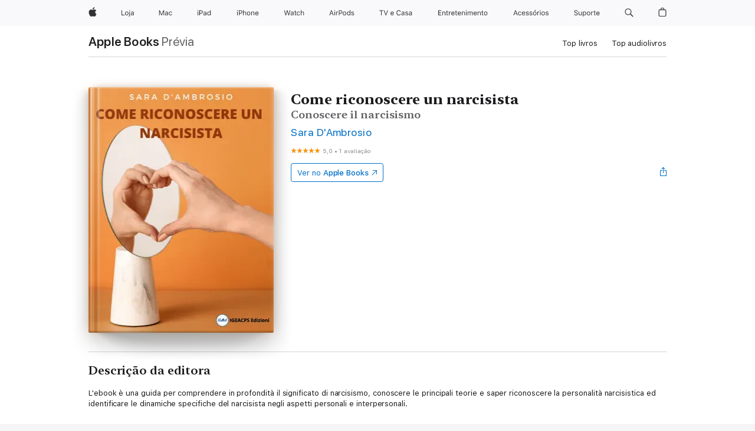

--- FILE ---
content_type: text/html
request_url: https://books.apple.com/br/book/come-riconoscere-un-narcisista/id1562421542
body_size: 37064
content:
<!DOCTYPE html><html  dir="ltr" lang="pt-BR"><head>
    <meta charset="utf-8">
    <meta http-equiv="X-UA-Compatible" content="IE=edge">
    <meta name="viewport" content="width=device-width, initial-scale=1, viewport-fit=cover">
    <meta name="applicable-device" content="pc,mobile">

    <script id="perfkit">window.initialPageRequestTime = +new Date();</script>
    <link rel="preconnect" href="https://amp-api.books.apple.com" crossorigin="">
<link rel="preconnect" href="https://is1-ssl.mzstatic.com" crossorigin="">
<link rel="preconnect" href="https://is2-ssl.mzstatic.com" crossorigin="">
<link rel="preconnect" href="https://is3-ssl.mzstatic.com" crossorigin="">
<link rel="preconnect" href="https://is4-ssl.mzstatic.com" crossorigin="">
<link rel="preconnect" href="https://is5-ssl.mzstatic.com" crossorigin="">
<link rel="preconnect" href="https://xp.apple.com" crossorigin="">
<link rel="preconnect" href="https://js-cdn.music.apple.com" crossorigin="">
<link rel="preconnect" href="https://www.apple.com" crossorigin="">
    
<meta name="web-experience-app/config/environment" content="%7B%22appVersion%22%3A1%2C%22modulePrefix%22%3A%22web-experience-app%22%2C%22environment%22%3A%22production%22%2C%22rootURL%22%3A%22%2F%22%2C%22locationType%22%3A%22history-hash-router-scroll%22%2C%22historySupportMiddleware%22%3Atrue%2C%22EmberENV%22%3A%7B%22FEATURES%22%3A%7B%7D%2C%22EXTEND_PROTOTYPES%22%3A%7B%22Date%22%3Afalse%7D%2C%22_APPLICATION_TEMPLATE_WRAPPER%22%3Afalse%2C%22_DEFAULT_ASYNC_OBSERVERS%22%3Atrue%2C%22_JQUERY_INTEGRATION%22%3Afalse%2C%22_TEMPLATE_ONLY_GLIMMER_COMPONENTS%22%3Atrue%7D%2C%22APP%22%3A%7B%22PROGRESS_BAR_DELAY%22%3A3000%2C%22CLOCK_INTERVAL%22%3A1000%2C%22LOADING_SPINNER_SPY%22%3Atrue%2C%22BREAKPOINTS%22%3A%7B%22large%22%3A%7B%22min%22%3A1069%2C%22content%22%3A980%7D%2C%22medium%22%3A%7B%22min%22%3A735%2C%22max%22%3A1068%2C%22content%22%3A692%7D%2C%22small%22%3A%7B%22min%22%3A320%2C%22max%22%3A734%2C%22content%22%3A280%7D%7D%2C%22buildVariant%22%3A%22books%22%2C%22name%22%3A%22web-experience-app%22%2C%22version%22%3A%222548.0.0%2B0b472053%22%7D%2C%22MEDIA_API%22%3A%7B%22token%22%3A%22eyJhbGciOiJFUzI1NiIsInR5cCI6IkpXVCIsImtpZCI6IkNOM1dVNkVKTzEifQ.eyJpc3MiOiJOVjBTRVdHRlNSIiwiaWF0IjoxNzY0NzIyNzU2LCJleHAiOjE3NzE5ODAzNTYsInJvb3RfaHR0cHNfb3JpZ2luIjpbImFwcGxlLmNvbSJdfQ.Y-cFl9j5HGWR1S_YFqK_Hy1qwk1hW9aBvWtIfb4iDzMDCQO9JcdexCvQGzSRxWYIEXS3JtD3vpWxYDj3puQYsA%22%7D%2C%22i18n%22%3A%7B%22defaultLocale%22%3A%22en-gb%22%2C%22useDevLoc%22%3Afalse%2C%22pathToLocales%22%3A%22dist%2Flocales%22%7D%2C%22MEDIA_ARTWORK%22%3A%7B%22BREAKPOINTS%22%3A%7B%22large%22%3A%7B%22min%22%3A1069%2C%22content%22%3A980%7D%2C%22medium%22%3A%7B%22min%22%3A735%2C%22max%22%3A1068%2C%22content%22%3A692%7D%2C%22small%22%3A%7B%22min%22%3A320%2C%22max%22%3A734%2C%22content%22%3A280%7D%7D%7D%2C%22API%22%3A%7B%22BookHost%22%3A%22https%3A%2F%2Famp-api.books.apple.com%22%2C%22obcMetadataBaseUrl%22%3A%22%2Fapi%2Fbooks-metadata%22%2C%22globalElementsPath%22%3A%22%2Fglobal-elements%22%7D%2C%22fastboot%22%3A%7B%22hostWhitelist%22%3A%5B%7B%7D%5D%7D%2C%22ember-short-number%22%3A%7B%22locales%22%3A%5B%22ar-dz%22%2C%22ar-bh%22%2C%22ar-eg%22%2C%22ar-iq%22%2C%22ar-jo%22%2C%22ar-kw%22%2C%22ar-lb%22%2C%22ar-ly%22%2C%22ar-ma%22%2C%22ar-om%22%2C%22ar-qa%22%2C%22ar-sa%22%2C%22ar-sd%22%2C%22ar-sy%22%2C%22ar-tn%22%2C%22ar-ae%22%2C%22ar-ye%22%2C%22he-il%22%2C%22iw-il%22%2C%22ca-es%22%2C%22cs-cz%22%2C%22da-dk%22%2C%22de-ch%22%2C%22de-de%22%2C%22el-gr%22%2C%22en-au%22%2C%22en-ca%22%2C%22en-gb%22%2C%22en-us%22%2C%22es-419%22%2C%22es-es%22%2C%22es-mx%22%2C%22es-xl%22%2C%22et-ee%22%2C%22fi-fi%22%2C%22fr-ca%22%2C%22fr-fr%22%2C%22hi-in%22%2C%22hr-hr%22%2C%22hu-hu%22%2C%22id-id%22%2C%22is-is%22%2C%22it-it%22%2C%22iw-il%22%2C%22ja-jp%22%2C%22ko-kr%22%2C%22lt-lt%22%2C%22lv-lv%22%2C%22ms-my%22%2C%22nl-nl%22%2C%22no-no%22%2C%22no-nb%22%2C%22nb-no%22%2C%22pl-pl%22%2C%22pt-br%22%2C%22pt-pt%22%2C%22ro-ro%22%2C%22ru-ru%22%2C%22sk-sk%22%2C%22sv-se%22%2C%22th-th%22%2C%22tr-tr%22%2C%22uk-ua%22%2C%22vi-vi%22%2C%22vi-vn%22%2C%22zh-cn%22%2C%22zh-hans%22%2C%22zh-hans-cn%22%2C%22zh-hant%22%2C%22zh-hant-hk%22%2C%22zh-hant-tw%22%2C%22zh-hk%22%2C%22zh-tw%22%2C%22ar%22%2C%22ca%22%2C%22cs%22%2C%22da%22%2C%22de%22%2C%22el%22%2C%22en%22%2C%22es%22%2C%22fi%22%2C%22fr%22%2C%22he%22%2C%22hi%22%2C%22hr%22%2C%22hu%22%2C%22id%22%2C%22is%22%2C%22it%22%2C%22ja%22%2C%22ko%22%2C%22lt%22%2C%22lv%22%2C%22ms%22%2C%22nb%22%2C%22nl%22%2C%22no%22%2C%22pl%22%2C%22pt%22%2C%22ro%22%2C%22ru%22%2C%22sk%22%2C%22sv%22%2C%22th%22%2C%22tr%22%2C%22uk%22%2C%22vi%22%2C%22zh%22%5D%7D%2C%22ember-cli-mirage%22%3A%7B%22enabled%22%3Afalse%2C%22usingProxy%22%3Afalse%2C%22useDefaultPassthroughs%22%3Atrue%7D%2C%22BREAKPOINTS%22%3A%7B%22large%22%3A%7B%22min%22%3A1069%2C%22content%22%3A980%7D%2C%22medium%22%3A%7B%22min%22%3A735%2C%22max%22%3A1068%2C%22content%22%3A692%7D%2C%22small%22%3A%7B%22min%22%3A320%2C%22max%22%3A734%2C%22content%22%3A280%7D%7D%2C%22METRICS%22%3A%7B%22variant%22%3A%22web%22%2C%22baseFields%22%3A%7B%22appName%22%3A%22web-experience-app%22%2C%22constraintProfiles%22%3A%5B%22AMPWeb%22%5D%7D%2C%22clickstream%22%3A%7B%22enabled%22%3Atrue%2C%22topic%22%3A%5B%22xp_amp_web_exp%22%5D%2C%22autoTrackClicks%22%3Atrue%7D%2C%22performance%22%3A%7B%22enabled%22%3Atrue%2C%22topic%22%3A%22xp_amp_bookstore_perf%22%7D%7D%2C%22MEDIA_SHELF%22%3A%7B%22GRID_CONFIG%22%3A%7B%22books-brick-row%22%3A%7B%22small%22%3A1%2C%22medium%22%3A2%2C%22large%22%3A3%7D%2C%22story%22%3A%7B%22small%22%3A1%2C%22medium%22%3A2%2C%22large%22%3A3%7D%2C%22small-brick%22%3A%7B%22small%22%3A1%2C%22medium%22%3A2%2C%22large%22%3A3%7D%2C%22editorial-lockup-large%22%3A%7B%22small%22%3A1%2C%22medium%22%3A2%2C%22large%22%3A2%7D%2C%22editorial-lockup-medium%22%3A%7B%22small%22%3A1%2C%22medium%22%3A2%2C%22large%22%3A3%7D%2C%22large-brick%22%3A%7B%22small%22%3A1%2C%22medium%22%3A1%2C%22large%22%3A2%7D%2C%22lockup-small%22%3A%7B%22small%22%3A1%2C%22medium%22%3A2%2C%22large%22%3A3%7D%2C%22lockup-large%22%3A%7B%22small%22%3A1%2C%22medium%22%3A3%2C%22large%22%3A4%7D%2C%22posters%22%3A%7B%22small%22%3A1%2C%22medium%22%3A1%2C%22large%22%3A2%7D%2C%22breakout-large%22%3A%7B%22small%22%3A1%2C%22medium%22%3A1%2C%22large%22%3A1%7D%7D%2C%22BREAKPOINTS%22%3A%7B%22large%22%3A%7B%22min%22%3A1069%2C%22content%22%3A980%7D%2C%22medium%22%3A%7B%22min%22%3A735%2C%22max%22%3A1068%2C%22content%22%3A692%7D%2C%22small%22%3A%7B%22min%22%3A320%2C%22max%22%3A734%2C%22content%22%3A280%7D%7D%7D%2C%22SASSKIT_GENERATOR%22%3A%7B%22VIEWPORT_CONFIG%22%3A%7B%22BREAKPOINTS%22%3A%7B%22large%22%3A%7B%22min%22%3A1069%2C%22content%22%3A980%7D%2C%22medium%22%3A%7B%22min%22%3A735%2C%22max%22%3A1068%2C%22content%22%3A692%7D%2C%22small%22%3A%7B%22min%22%3A320%2C%22max%22%3A734%2C%22content%22%3A280%7D%7D%7D%7D%2C%22features%22%3A%7B%22BUILD_VARIANT_APPS%22%3Afalse%2C%22BUILD_VARIANT_BOOKS%22%3Atrue%2C%22BUILD_VARIANT_FITNESS%22%3Afalse%2C%22BUILD_VARIANT_PODCASTS%22%3Afalse%2C%22BUILD_VARIANT_ITUNES%22%3Afalse%2C%22TV%22%3Afalse%2C%22PODCASTS%22%3Afalse%2C%22BOOKS%22%3Atrue%2C%22APPS%22%3Afalse%2C%22ARTISTS%22%3Afalse%2C%22DEEPLINK_ROUTE%22%3Afalse%2C%22EMBER_DATA%22%3Afalse%2C%22CHARTS%22%3Atrue%2C%22FITNESS%22%3Afalse%2C%22SHARE_UI%22%3Atrue%2C%22SEPARATE_RTL_STYLESHEET%22%3Atrue%7D%2C%22%40amp%2Fember-ui-global-elements%22%3A%7B%22useFooterWithoutRefundLink%22%3Atrue%7D%2C%22ember-cli-content-security-policy%22%3A%7B%22policy%22%3A%22upgrade-insecure-requests%20%3B%20default-src%20'none'%3B%20img-src%20'self'%20https%3A%2F%2F*.apple.com%20https%3A%2F%2F*.mzstatic.com%20data%3A%3B%20style-src%20'self'%20https%3A%2F%2F*.apple.com%20'unsafe-inline'%3B%20font-src%20'self'%20https%3A%2F%2F*.apple.com%3B%20media-src%20'self'%20https%3A%2F%2F*.apple.com%20blob%3A%3B%20connect-src%20'self'%20https%3A%2F%2F*.apple.com%20https%3A%2F%2F*.mzstatic.com%3B%20script-src%20'self'%20https%3A%2F%2F*.apple.com%20'unsafe-eval'%20'sha256-4ywTGAe4rEpoHt8XkjbkdOWklMJ%2F1Py%2Fx6b3%2FaGbtSQ%3D'%3B%20frame-src%20'self'%20https%3A%2F%2F*.apple.com%20itmss%3A%20itms-appss%3A%20itms-bookss%3A%20itms-itunesus%3A%20itms-messagess%3A%20itms-podcasts%3A%20itms-watchs%3A%20macappstores%3A%20musics%3A%20apple-musics%3A%20podcasts%3A%20videos%3A%3B%22%2C%22reportOnly%22%3Afalse%7D%2C%22exportApplicationGlobal%22%3Afalse%7D">
<!-- EMBER_CLI_FASTBOOT_TITLE --><link rel="stylesheet preload" name="fonts" href="//www.apple.com/wss/fonts?families=SF+Pro,v2|SF+Pro+Icons,v1|SF+Pro+Rounded,v1|New+York+Small,v1|New+York+Medium,v1" as="style"><link rel="stylesheet" type="text/css" href="https://www.apple.com/api-www/global-elements/global-header/v1/assets/globalheader.css" data-global-elements-nav-styles>
<link rel="stylesheet" type="text/css" href="/global-elements/2426.0.0/pt_BR/ac-global-footer.01ab404f41515a773353ed05c53cb831.css" data-global-elements-footer-styles>
<meta name="ac-gn-search-suggestions-enabled" content="false"/>
<meta name="globalnav-search-suggestions-enabled" content="false"/>
    <title>
      ‎Come riconoscere un narcisista de Sara D'Ambrosio no Apple Books
    </title>
      <meta name="keywords" content="download, Come riconoscere un narcisista, livros no iphone, ipad, Mac, Apple Books">

      <meta name="description" content="L'ebook è una guida per comprendere in profondità il significato di narcisismo, conoscere le principali teorie e saper riconoscere la personalità narcisistica ed identificare le dinamiche specifiche del narcisista negli aspetti personali e interpersonali.<br />&amp;#xa0;">

<!---->
      <link rel="canonical" href="https://books.apple.com/br/book/come-riconoscere-un-narcisista/id1562421542">

      <link rel="icon" sizes="48x48" href="https://books.apple.com/assets/images/favicon/favicon-books-48-a8eb8171a8d912ed29d99e7a134953d3.png" type="image/png">

<!---->
<!---->
      <meta name="apple:content_id" content="1562421542">

<!---->
      <script name="schema:book" type="application/ld+json">
        {"@context":"http://schema.org","@type":"Book","additionalType":"Product","author":"Sara D'Ambrosio","bookFormat":"EBook","datePublished":"2021-04-08T00:00:00.000Z","description":"L'ebook è una guida per comprendere in profondità il significato di narcisismo, conoscere le principali teorie e saper riconoscere la personalità narcisistica ed identificare le dinamiche specifiche del narcisista negli aspetti personali e interpersonali.&lt;br /&gt;&amp;#xa0;","genre":["Psicologia","Livros","Saúde, mente e corpo"],"image":"https://is1-ssl.mzstatic.com/image/thumb/Publication124/v4/15/71/99/15719931-b1b5-7a09-5081-0a8430fff7c4/9791220289542.jpg/1200x630wz.png","inLanguage":"it","isbn":"9791220289542","name":"Come riconoscere un narcisista","numberOfPages":15,"publisher":"IGEACPS Edizioni","thumbnailUrl":["https://is1-ssl.mzstatic.com/image/thumb/Publication124/v4/15/71/99/15719931-b1b5-7a09-5081-0a8430fff7c4/9791220289542.jpg/1200x675wz.jpg","https://is1-ssl.mzstatic.com/image/thumb/Publication124/v4/15/71/99/15719931-b1b5-7a09-5081-0a8430fff7c4/9791220289542.jpg/1200x900wz.jpg","https://is1-ssl.mzstatic.com/image/thumb/Publication124/v4/15/71/99/15719931-b1b5-7a09-5081-0a8430fff7c4/9791220289542.jpg/1200x1200wz.jpg"],"offers":{"@type":"Offer","category":"free","price":0,"priceCurrency":"BRL","hasMerchantReturnPolicy":{"@type":"MerchantReturnPolicy","returnPolicyCategory":"https://schema.org/MerchantReturnNotPermitted","merchantReturnDays":0}},"aggregateRating":{"@type":"AggregateRating","ratingValue":5,"reviewCount":1}}
      </script>

        <meta property="al:ios:app_store_id" content="364709193">
        <meta property="al:ios:app_name" content="Apple Books">

        <meta property="og:title" content="‎Come riconoscere un narcisista">
        <meta property="og:description" content="‎Saúde, mente e corpo · 2021">
        <meta property="og:site_name" content="Apple Books">
        <meta property="og:url" content="https://books.apple.com/br/book/come-riconoscere-un-narcisista/id1562421542">
        <meta property="og:image" content="https://is1-ssl.mzstatic.com/image/thumb/Publication124/v4/15/71/99/15719931-b1b5-7a09-5081-0a8430fff7c4/9791220289542.jpg/1200x630wz.png">
        <meta property="og:image:alt" content="Come riconoscere un narcisista de Sara D'Ambrosio no Apple Books">
        <meta property="og:image:type" content="image/png">
        <meta property="og:image:width" content="1200">
        <meta property="og:image:height" content="630">
        <meta property="og:image:secure_url" content="https://is1-ssl.mzstatic.com/image/thumb/Publication124/v4/15/71/99/15719931-b1b5-7a09-5081-0a8430fff7c4/9791220289542.jpg/1200x630wz.png">
        <meta property="og:type" content="book">
        <meta property="og:locale" content="pt_BR">

        <meta name="twitter:title" content="‎Come riconoscere un narcisista">
        <meta name="twitter:description" content="‎Saúde, mente e corpo · 2021">
        <meta name="twitter:site" content="@AppleBooks">
        <meta name="twitter:card" content="summary_large_image">
        <meta name="twitter:image" content="https://is1-ssl.mzstatic.com/image/thumb/Publication124/v4/15/71/99/15719931-b1b5-7a09-5081-0a8430fff7c4/9791220289542.jpg/1200x600wz.png">
        <meta name="twitter:image:alt" content="Come riconoscere un narcisista de Sara D'Ambrosio no Apple Books">

<!---->
    <meta name="version" content="2548.0.0">
    <!-- @@HEAD@@ -->
    <script src="https://js-cdn.music.apple.com/musickit/v2/amp/musickit.js?t=1764722790239"></script>

    <link integrity="" rel="stylesheet" href="/assets/web-experience-app-real-f1ca40148188f63f7dd2cd7d4d6d7e05.css" data-rtl="/assets/web-experience-rtl-app-dc89d135bf4a79beed79bacafc906bdf.css">

    
  </head>
  <body class="no-js no-touch globalnav-scrim">
    <script type="x/boundary" id="fastboot-body-start"></script><div id="globalheader"><aside id="globalmessage-segment" lang="pt-BR" dir="ltr" class="globalmessage-segment"><ul data-strings="{&quot;view&quot;:&quot;P&#xE1;gina inicial da loja de {%STOREFRONT%}&quot;,&quot;segments&quot;:{&quot;smb&quot;:&quot;P&#xE1;gina inicial da Loja Corporativa&quot;,&quot;eduInd&quot;:&quot;P&#xE1;gina inicial da Loja Educacional&quot;,&quot;other&quot;:&quot;P&#xE1;gina inicial da Loja&quot;},&quot;exit&quot;:&quot;Sair&quot;}" class="globalmessage-segment-content"></ul></aside><nav id="globalnav" lang="pt-BR" dir="ltr" aria-label="Global" data-analytics-element-engagement-start="globalnav:onFlyoutOpen" data-analytics-element-engagement-end="globalnav:onFlyoutClose" data-store-api="https://www.apple.com/[storefront]/shop/bag/status" data-analytics-activitymap-region-id="global nav" data-analytics-region="global nav" class="globalnav no-js   "><div class="globalnav-content"><div class="globalnav-item globalnav-menuback"><button aria-label="Menu principal" class="globalnav-menuback-button"><span class="globalnav-chevron-icon"><svg height="48" viewbox="0 0 9 48" width="9" xmlns="http://www.w3.org/2000/svg"><path d="m1.5618 24.0621 6.5581-6.4238c.2368-.2319.2407-.6118.0088-.8486-.2324-.2373-.6123-.2407-.8486-.0088l-7 6.8569c-.1157.1138-.1807.2695-.1802.4316.001.1621.0674.3174.1846.4297l7 6.7241c.1162.1118.2661.1675.4155.1675.1577 0 .3149-.062.4326-.1846.2295-.2388.2222-.6187-.0171-.8481z"/></svg></span></button></div><ul id="globalnav-list" class="globalnav-list"><li data-analytics-element-engagement="globalnav hover - apple" class="
				globalnav-item
				globalnav-item-apple
				
				
			"><a href="https://www.apple.com/br/" data-globalnav-item-name="apple" data-analytics-title="apple home" aria-label="Apple" class="globalnav-link globalnav-link-apple"><span class="globalnav-image-regular globalnav-link-image"><svg height="44" viewbox="0 0 14 44" width="14" xmlns="http://www.w3.org/2000/svg"><path d="m13.0729 17.6825a3.61 3.61 0 0 0 -1.7248 3.0365 3.5132 3.5132 0 0 0 2.1379 3.2223 8.394 8.394 0 0 1 -1.0948 2.2618c-.6816.9812-1.3943 1.9623-2.4787 1.9623s-1.3633-.63-2.613-.63c-1.2187 0-1.6525.6507-2.644.6507s-1.6834-.9089-2.4787-2.0243a9.7842 9.7842 0 0 1 -1.6628-5.2776c0-3.0984 2.014-4.7405 3.9969-4.7405 1.0535 0 1.9314.6919 2.5924.6919.63 0 1.6112-.7333 2.8092-.7333a3.7579 3.7579 0 0 1 3.1604 1.5802zm-3.7284-2.8918a3.5615 3.5615 0 0 0 .8469-2.22 1.5353 1.5353 0 0 0 -.031-.32 3.5686 3.5686 0 0 0 -2.3445 1.2084 3.4629 3.4629 0 0 0 -.8779 2.1585 1.419 1.419 0 0 0 .031.2892 1.19 1.19 0 0 0 .2169.0207 3.0935 3.0935 0 0 0 2.1586-1.1368z"/></svg></span><span class="globalnav-image-compact globalnav-link-image"><svg height="48" viewbox="0 0 17 48" width="17" xmlns="http://www.w3.org/2000/svg"><path d="m15.5752 19.0792a4.2055 4.2055 0 0 0 -2.01 3.5376 4.0931 4.0931 0 0 0 2.4908 3.7542 9.7779 9.7779 0 0 1 -1.2755 2.6351c-.7941 1.1431-1.6244 2.2862-2.8878 2.2862s-1.5883-.734-3.0443-.734c-1.42 0-1.9252.7581-3.08.7581s-1.9611-1.0589-2.8876-2.3584a11.3987 11.3987 0 0 1 -1.9373-6.1487c0-3.61 2.3464-5.523 4.6566-5.523 1.2274 0 2.25.8062 3.02.8062.734 0 1.8771-.8543 3.2729-.8543a4.3778 4.3778 0 0 1 3.6822 1.841zm-6.8586-2.0456a1.3865 1.3865 0 0 1 -.2527-.024 1.6557 1.6557 0 0 1 -.0361-.337 4.0341 4.0341 0 0 1 1.0228-2.5148 4.1571 4.1571 0 0 1 2.7314-1.4078 1.7815 1.7815 0 0 1 .0361.373 4.1487 4.1487 0 0 1 -.9867 2.587 3.6039 3.6039 0 0 1 -2.5148 1.3236z"/></svg></span><span class="globalnav-link-text">Apple</span></a></li><li data-topnav-flyout-item="menu" data-topnav-flyout-label="Menu" role="none" class="globalnav-item globalnav-menu"><div data-topnav-flyout="menu" class="globalnav-flyout"><div class="globalnav-menu-list"><div data-analytics-element-engagement="globalnav hover - store" class="
				globalnav-item
				globalnav-item-store
				globalnav-item-menu
				
			"><ul role="none" class="globalnav-submenu-trigger-group"><li class="globalnav-submenu-trigger-item"><a href="https://www.apple.com/br/shop/goto/store" data-globalnav-item-name="store" data-topnav-flyout-trigger-compact data-analytics-title="store" data-analytics-element-engagement="hover - store" aria-label="Loja" class="globalnav-link globalnav-submenu-trigger-link globalnav-link-store"><span class="globalnav-link-text-container"><span class="globalnav-image-regular globalnav-link-image"><svg height="44" viewbox="0 0 21 44" width="21" xmlns="http://www.w3.org/2000/svg"><path d="m5.1328 25.9914h-5.1328v-8.4551h1.0547v7.5059h4.0781zm.8237-3.1582c0-2.0332 1.1133-3.2695 2.9121-3.2695s2.9121 1.2363 2.9121 3.2695c0 2.0273-1.1133 3.2695-2.9121 3.2695s-2.9121-1.2422-2.9121-3.2695zm4.7813 0c0-1.5-.6738-2.3613-1.8691-2.3613s-1.8691.8613-1.8691 2.3613c0 1.4941.6738 2.3613 1.8691 2.3613s1.8691-.8672 1.8691-2.3613zm3.5361 3.4688c0 1.3008-.6094 1.8574-1.9336 1.8574h-.1758v-.8614h.1523c.7148 0 .9492-.2812.9492-.9785v-6.6445h1.0078v6.627zm-1.1953-8.5489c0-.3867.3164-.7031.7031-.7031s.7031.3164.7031.7031-.3164.7031-.7031.7031-.7031-.3164-.7031-.7031zm2.6221 6.4688c0-1.1309.832-1.7812 2.3027-1.8691l1.8223-.1113v-.5742c0-.7793-.4863-1.207-1.4297-1.207-.7559 0-1.2832.2871-1.4238.7852h-1.0195c.1348-1.0137 1.1309-1.6816 2.4785-1.6816 1.541 0 2.4023.791 2.4023 2.1035v4.3242h-.9609v-.9316h-.0938c-.4102.6738-1.1016 1.043-1.9453 1.043-1.2246-.0003-2.1328-.7268-2.1328-1.8811zm4.125-.586v-.5801l-1.6992.1113c-.9609.0645-1.3828.3984-1.3828 1.0312 0 .6445.5449 1.0195 1.2773 1.0195 1.0371.0002 1.8047-.6795 1.8047-1.5819z"/></svg></span><span class="globalnav-link-text">Loja</span></span></a></li></ul></div><div data-analytics-element-engagement="globalnav hover - mac" class="
				globalnav-item
				globalnav-item-mac
				globalnav-item-menu
				
			"><ul role="none" class="globalnav-submenu-trigger-group"><li class="globalnav-submenu-trigger-item"><a href="https://www.apple.com/br/mac/" data-globalnav-item-name="mac" data-topnav-flyout-trigger-compact data-analytics-title="mac" data-analytics-element-engagement="hover - mac" aria-label="Mac" class="globalnav-link globalnav-submenu-trigger-link globalnav-link-mac"><span class="globalnav-link-text-container"><span class="globalnav-image-regular globalnav-link-image"><svg height="44" viewbox="0 0 23 44" width="23" xmlns="http://www.w3.org/2000/svg"><path d="m8.1558 25.9987v-6.457h-.0703l-2.666 6.457h-.8907l-2.666-6.457h-.0703v6.457h-.9844v-8.4551h1.2246l2.8945 7.0547h.0938l2.8945-7.0547h1.2246v8.4551zm2.5166-1.7696c0-1.1309.832-1.7812 2.3027-1.8691l1.8223-.1113v-.5742c0-.7793-.4863-1.207-1.4297-1.207-.7559 0-1.2832.2871-1.4238.7852h-1.0195c.1348-1.0137 1.1309-1.6816 2.4785-1.6816 1.541 0 2.4023.791 2.4023 2.1035v4.3242h-.9609v-.9318h-.0938c-.4102.6738-1.1016 1.043-1.9453 1.043-1.2246 0-2.1328-.7266-2.1328-1.8809zm4.125-.5859v-.5801l-1.6992.1113c-.9609.0645-1.3828.3984-1.3828 1.0312 0 .6445.5449 1.0195 1.2773 1.0195 1.0371.0001 1.8047-.6796 1.8047-1.5819zm6.958-2.0273c-.1641-.627-.7207-1.1367-1.6289-1.1367-1.1367 0-1.8516.9082-1.8516 2.3379 0 1.459.7266 2.3848 1.8516 2.3848.8496 0 1.4414-.3926 1.6289-1.1074h1.0195c-.1816 1.1602-1.125 2.0156-2.6426 2.0156-1.7695 0-2.9004-1.2832-2.9004-3.293 0-1.9688 1.125-3.2461 2.8945-3.2461 1.5352 0 2.4727.9199 2.6484 2.0449z"/></svg></span><span class="globalnav-link-text">Mac</span></span></a></li></ul></div><div data-analytics-element-engagement="globalnav hover - ipad" class="
				globalnav-item
				globalnav-item-ipad
				globalnav-item-menu
				
			"><ul role="none" class="globalnav-submenu-trigger-group"><li class="globalnav-submenu-trigger-item"><a href="https://www.apple.com/br/ipad/" data-globalnav-item-name="ipad" data-topnav-flyout-trigger-compact data-analytics-title="ipad" data-analytics-element-engagement="hover - ipad" aria-label="iPad" class="globalnav-link globalnav-submenu-trigger-link globalnav-link-ipad"><span class="globalnav-link-text-container"><span class="globalnav-image-regular globalnav-link-image"><svg height="44" viewbox="0 0 24 44" width="24" xmlns="http://www.w3.org/2000/svg"><path d="m14.9575 23.7002c0 .902-.768 1.582-1.805 1.582-.732 0-1.277-.375-1.277-1.02 0-.632.422-.966 1.383-1.031l1.699-.111zm-1.395-4.072c-1.347 0-2.343.668-2.478 1.681h1.019c.141-.498.668-.785 1.424-.785.944 0 1.43.428 1.43 1.207v.574l-1.822.112c-1.471.088-2.303.738-2.303 1.869 0 1.154.908 1.881 2.133 1.881.844 0 1.535-.369 1.945-1.043h.094v.931h.961v-4.324c0-1.312-.862-2.103-2.403-2.103zm6.769 5.575c-1.155 0-1.846-.885-1.846-2.361 0-1.471.697-2.362 1.846-2.362 1.142 0 1.857.914 1.857 2.362 0 1.459-.709 2.361-1.857 2.361zm1.834-8.027v3.503h-.088c-.358-.691-1.102-1.107-1.981-1.107-1.605 0-2.654 1.289-2.654 3.27 0 1.986 1.037 3.269 2.654 3.269.873 0 1.623-.416 2.022-1.119h.093v1.008h.961v-8.824zm-15.394 4.869h-1.863v-3.563h1.863c1.225 0 1.899.639 1.899 1.799 0 1.119-.697 1.764-1.899 1.764zm.276-4.5h-3.194v8.455h1.055v-3.018h2.127c1.588 0 2.719-1.119 2.719-2.701 0-1.611-1.108-2.736-2.707-2.736zm-6.064 8.454h1.008v-6.316h-1.008zm-.199-8.237c0-.387.316-.704.703-.704s.703.317.703.704c0 .386-.316.703-.703.703s-.703-.317-.703-.703z"/></svg></span><span class="globalnav-link-text">iPad</span></span></a></li></ul></div><div data-analytics-element-engagement="globalnav hover - iphone" class="
				globalnav-item
				globalnav-item-iphone
				globalnav-item-menu
				
			"><ul role="none" class="globalnav-submenu-trigger-group"><li class="globalnav-submenu-trigger-item"><a href="https://www.apple.com/br/iphone/" data-globalnav-item-name="iphone" data-topnav-flyout-trigger-compact data-analytics-title="iphone" data-analytics-element-engagement="hover - iphone" aria-label="iPhone" class="globalnav-link globalnav-submenu-trigger-link globalnav-link-iphone"><span class="globalnav-link-text-container"><span class="globalnav-image-regular globalnav-link-image"><svg height="44" viewbox="0 0 38 44" width="38" xmlns="http://www.w3.org/2000/svg"><path d="m32.7129 22.3203h3.48c-.023-1.119-.691-1.857-1.693-1.857-1.008 0-1.711.738-1.787 1.857zm4.459 2.045c-.293 1.078-1.277 1.746-2.66 1.746-1.752 0-2.848-1.266-2.848-3.264 0-1.986 1.113-3.275 2.848-3.275 1.705 0 2.742 1.213 2.742 3.176v.386h-4.541v.047c.053 1.248.75 2.039 1.822 2.039.815 0 1.366-.298 1.629-.855zm-12.282-4.682h.961v.996h.094c.316-.697.932-1.107 1.898-1.107 1.418 0 2.209.838 2.209 2.338v4.09h-1.007v-3.844c0-1.137-.481-1.676-1.489-1.676s-1.658.674-1.658 1.781v3.739h-1.008zm-2.499 3.158c0-1.5-.674-2.361-1.869-2.361-1.196 0-1.87.861-1.87 2.361 0 1.495.674 2.362 1.87 2.362 1.195 0 1.869-.867 1.869-2.362zm-4.782 0c0-2.033 1.114-3.269 2.913-3.269 1.798 0 2.912 1.236 2.912 3.269 0 2.028-1.114 3.27-2.912 3.27-1.799 0-2.913-1.242-2.913-3.27zm-6.636-5.666h1.008v3.504h.093c.317-.697.979-1.107 1.946-1.107 1.336 0 2.179.855 2.179 2.338v4.09h-1.007v-3.844c0-1.119-.504-1.676-1.459-1.676-1.131 0-1.752.715-1.752 1.781v3.739h-1.008zm-6.015 4.87h1.863c1.202 0 1.899-.645 1.899-1.764 0-1.16-.674-1.799-1.899-1.799h-1.863zm2.139-4.5c1.599 0 2.707 1.125 2.707 2.736 0 1.582-1.131 2.701-2.719 2.701h-2.127v3.018h-1.055v-8.455zm-6.114 8.454h1.008v-6.316h-1.008zm-.2-8.238c0-.386.317-.703.703-.703.387 0 .704.317.704.703 0 .387-.317.704-.704.704-.386 0-.703-.317-.703-.704z"/></svg></span><span class="globalnav-link-text">iPhone</span></span></a></li></ul></div><div data-analytics-element-engagement="globalnav hover - watch" class="
				globalnav-item
				globalnav-item-watch
				globalnav-item-menu
				
			"><ul role="none" class="globalnav-submenu-trigger-group"><li class="globalnav-submenu-trigger-item"><a href="https://www.apple.com/br/watch/" data-globalnav-item-name="watch" data-topnav-flyout-trigger-compact data-analytics-title="watch" data-analytics-element-engagement="hover - watch" aria-label="Apple Watch" class="globalnav-link globalnav-submenu-trigger-link globalnav-link-watch"><span class="globalnav-link-text-container"><span class="globalnav-image-regular globalnav-link-image"><svg height="44" viewbox="0 0 35 44" width="35" xmlns="http://www.w3.org/2000/svg"><path d="m28.9819 17.1758h1.008v3.504h.094c.316-.697.978-1.108 1.945-1.108 1.336 0 2.18.856 2.18 2.338v4.09h-1.008v-3.844c0-1.119-.504-1.675-1.459-1.675-1.131 0-1.752.715-1.752 1.781v3.738h-1.008zm-2.42 4.441c-.164-.627-.721-1.136-1.629-1.136-1.137 0-1.852.908-1.852 2.338 0 1.459.727 2.384 1.852 2.384.849 0 1.441-.392 1.629-1.107h1.019c-.182 1.16-1.125 2.016-2.642 2.016-1.77 0-2.901-1.284-2.901-3.293 0-1.969 1.125-3.247 2.895-3.247 1.535 0 2.472.92 2.648 2.045zm-6.533-3.568v1.635h1.407v.844h-1.407v3.574c0 .744.282 1.06.938 1.06.182 0 .281-.006.469-.023v.85c-.2.035-.393.058-.592.058-1.301 0-1.822-.48-1.822-1.687v-3.832h-1.02v-.844h1.02v-1.635zm-4.2 5.596v-.58l-1.699.111c-.961.064-1.383.398-1.383 1.031 0 .645.545 1.02 1.277 1.02 1.038 0 1.805-.68 1.805-1.582zm-4.125.586c0-1.131.832-1.782 2.303-1.869l1.822-.112v-.574c0-.779-.486-1.207-1.43-1.207-.755 0-1.283.287-1.423.785h-1.02c.135-1.014 1.131-1.682 2.479-1.682 1.541 0 2.402.792 2.402 2.104v4.324h-.961v-.931h-.094c-.41.673-1.101 1.043-1.945 1.043-1.225 0-2.133-.727-2.133-1.881zm-7.684 1.769h-.996l-2.303-8.455h1.101l1.682 6.873h.07l1.893-6.873h1.066l1.893 6.873h.07l1.682-6.873h1.101l-2.302 8.455h-.996l-1.946-6.674h-.07z"/></svg></span><span class="globalnav-link-text">Apple Watch</span></span></a></li></ul></div><div data-analytics-element-engagement="globalnav hover - airpods" class="
				globalnav-item
				globalnav-item-airpods
				globalnav-item-menu
				
			"><ul role="none" class="globalnav-submenu-trigger-group"><li class="globalnav-submenu-trigger-item"><a href="https://www.apple.com/br/airpods/" data-globalnav-item-name="airpods" data-topnav-flyout-trigger-compact data-analytics-title="airpods" data-analytics-element-engagement="hover - airpods" aria-label="AirPods" class="globalnav-link globalnav-submenu-trigger-link globalnav-link-airpods"><span class="globalnav-link-text-container"><span class="globalnav-image-regular globalnav-link-image"><svg height="44" viewbox="0 0 43 44" width="43" xmlns="http://www.w3.org/2000/svg"><path d="m11.7153 19.6836h.961v.937h.094c.187-.615.914-1.048 1.752-1.048.164 0 .375.011.504.029v1.008c-.082-.024-.446-.059-.645-.059-.961 0-1.658.645-1.658 1.535v3.914h-1.008zm28.135-.111c1.324 0 2.244.656 2.379 1.693h-.996c-.135-.504-.627-.838-1.389-.838-.75 0-1.336.381-1.336.943 0 .434.352.704 1.096.885l.973.235c1.189.287 1.763.802 1.763 1.711 0 1.13-1.095 1.91-2.531 1.91-1.406 0-2.373-.674-2.484-1.723h1.037c.17.533.674.873 1.482.873.85 0 1.459-.404 1.459-.984 0-.434-.328-.727-1.002-.891l-1.084-.264c-1.183-.287-1.722-.796-1.722-1.71 0-1.049 1.013-1.84 2.355-1.84zm-6.665 5.631c-1.155 0-1.846-.885-1.846-2.362 0-1.471.697-2.361 1.846-2.361 1.142 0 1.857.914 1.857 2.361 0 1.459-.709 2.362-1.857 2.362zm1.834-8.028v3.504h-.088c-.358-.691-1.102-1.107-1.981-1.107-1.605 0-2.654 1.289-2.654 3.269 0 1.987 1.037 3.27 2.654 3.27.873 0 1.623-.416 2.022-1.119h.094v1.007h.961v-8.824zm-9.001 8.028c-1.195 0-1.869-.868-1.869-2.362 0-1.5.674-2.361 1.869-2.361 1.196 0 1.869.861 1.869 2.361 0 1.494-.673 2.362-1.869 2.362zm0-5.631c-1.799 0-2.912 1.236-2.912 3.269 0 2.028 1.113 3.27 2.912 3.27s2.912-1.242 2.912-3.27c0-2.033-1.113-3.269-2.912-3.269zm-17.071 6.427h1.008v-6.316h-1.008zm-.199-8.238c0-.387.317-.703.703-.703.387 0 .703.316.703.703s-.316.703-.703.703c-.386 0-.703-.316-.703-.703zm-6.137 4.922 1.324-3.773h.093l1.325 3.773zm1.892-5.139h-1.043l-3.117 8.455h1.107l.85-2.42h3.363l.85 2.42h1.107zm14.868 4.5h-1.864v-3.562h1.864c1.224 0 1.898.639 1.898 1.799 0 1.119-.697 1.763-1.898 1.763zm.275-4.5h-3.193v8.455h1.054v-3.017h2.127c1.588 0 2.719-1.119 2.719-2.701 0-1.612-1.107-2.737-2.707-2.737z"/></svg></span><span class="globalnav-link-text">AirPods</span></span></a></li></ul></div><div data-analytics-element-engagement="globalnav hover - tv-home" class="
				globalnav-item
				globalnav-item-tv-home
				globalnav-item-menu
				
			"><ul role="none" class="globalnav-submenu-trigger-group"><li class="globalnav-submenu-trigger-item"><a href="https://www.apple.com/br/tv-home/" data-globalnav-item-name="tv-home" data-topnav-flyout-trigger-compact data-analytics-title="tv &amp; home" data-analytics-element-engagement="hover - tv &amp; home" aria-label="TV e Casa" class="globalnav-link globalnav-submenu-trigger-link globalnav-link-tv-home"><span class="globalnav-link-text-container"><span class="globalnav-image-regular globalnav-link-image"><svg height="44" viewbox="0 0 56 44" width="56" xmlns="http://www.w3.org/2000/svg"><path d="m2.9952 26v-7.5059h-2.7246v-.9492h6.5039v.9492h-2.7245v7.5059zm7.7314 0-3.1166-8.4551h1.1069l2.4844 7.09h.0937l2.4844-7.09h1.1074l-3.1168 8.4551zm13.8521-1.6348a2.5223 2.5223 0 0 1 -2.66 1.7461c-1.7519 0-2.8476-1.2656-2.8476-3.2636 0-1.9864 1.1133-3.2754 2.8476-3.2754 1.7051 0 2.7422 1.2129 2.7422 3.1757v.3868h-4.5409v.0468c.0527 1.2481.75 2.0391 1.8223 2.0391a1.6363 1.6363 0 0 0 1.6289-.8555zm-4.4587-2.0452h3.48a1.7 1.7 0 0 0 -1.6934-1.8574 1.7992 1.7992 0 0 0 -1.7866 1.8574zm9.07-.5449c0-2.7305 1.43-4.43 3.7266-4.43a3.298 3.298 0 0 1 3.4219 2.7481h-1.0723a2.3234 2.3234 0 0 0 -2.35-1.7754c-1.6231 0-2.6426 1.3359-2.6426 3.457s1.02 3.4512 2.6484 3.4512a2.2632 2.2632 0 0 0 2.3438-1.5821h1.0723a3.2162 3.2162 0 0 1 -3.4161 2.5547c-2.2964.0006-3.732-1.6986-3.732-4.4232zm8.294 2.4551c0-1.1309.832-1.7813 2.3027-1.8692l1.8223-.111v-.5742c0-.7793-.4864-1.207-1.43-1.207-.7559 0-1.2832.2871-1.4239.7851h-1.02c.1348-1.0137 1.1309-1.6816 2.4785-1.6816 1.541 0 2.4024.791 2.4024 2.1035v4.3242h-.961v-.9316h-.0937a2.1822 2.1822 0 0 1 -1.9453 1.0429 1.9209 1.9209 0 0 1 -2.132-1.8808zm4.125-.586v-.58l-1.6993.1113c-.9609.0644-1.3828.3984-1.3828 1.0312 0 .6446.545 1.02 1.2774 1.02a1.6616 1.6616 0 0 0 1.8047-1.5822zm4.96-4.0722a2.1276 2.1276 0 0 1 2.3789 1.6933h-.9961a1.2875 1.2875 0 0 0 -1.3886-.8379c-.75 0-1.336.3809-1.336.9434 0 .4336.3516.7031 1.0957.8848l.9727.2343c1.1894.2871 1.7636.8028 1.7636 1.711 0 1.1308-1.0957 1.91-2.5312 1.91-1.4063 0-2.373-.6738-2.4844-1.7226h1.0371a1.3914 1.3914 0 0 0 1.4825.873c.85 0 1.4589-.4043 1.4589-.9844 0-.4335-.3281-.7265-1.0019-.8906l-1.084-.2637c-1.1836-.2871-1.7227-.7968-1.7227-1.7109.0004-1.0484 1.0141-1.8394 2.3559-1.8394zm3.5772 4.6582c0-1.1309.832-1.7813 2.3027-1.8692l1.8223-.1113v-.5742c0-.7793-.4864-1.207-1.43-1.207-.7559 0-1.2832.2871-1.4239.7851h-1.02c.1348-1.0137 1.1309-1.6816 2.4785-1.6816 1.541 0 2.4024.791 2.4024 2.1035v4.3245h-.961v-.9316h-.0937a2.1822 2.1822 0 0 1 -1.9453 1.0429 1.9209 1.9209 0 0 1 -2.1316-1.8808zm4.125-.586v-.58l-1.6993.1113c-.9609.0644-1.3828.3984-1.3828 1.0312 0 .6446.545 1.02 1.2774 1.02a1.6616 1.6616 0 0 0 1.8051-1.5822z"/></svg></span><span class="globalnav-link-text">TV e Casa</span></span></a></li></ul></div><div data-analytics-element-engagement="globalnav hover - entertainment" class="
				globalnav-item
				globalnav-item-entertainment
				globalnav-item-menu
				
			"><ul role="none" class="globalnav-submenu-trigger-group"><li class="globalnav-submenu-trigger-item"><a href="https://www.apple.com/br/entertainment/" data-globalnav-item-name="entertainment" data-topnav-flyout-trigger-compact data-analytics-title="entertainment" data-analytics-element-engagement="hover - entertainment" aria-label="Entretenimento" class="globalnav-link globalnav-submenu-trigger-link globalnav-link-entertainment"><span class="globalnav-link-text-container"><span class="globalnav-image-regular globalnav-link-image"><svg height="44" viewbox="0 0 87 44" width="87" xmlns="http://www.w3.org/2000/svg"><path d="m2.0781 17.5449h5.2383v.9492h-4.1836v2.7129h3.9668v.9375h-3.9668v2.9062h4.1836v.9492h-5.2383v-8.4551zm6.8994 2.1387h1.0195v.9492h.0938c.3164-.668.9082-1.0605 1.8398-1.0605 1.418 0 2.209.8379 2.209 2.3379v4.0898h-1.0195v-3.8438c0-1.1367-.4688-1.6816-1.4766-1.6816s-1.6465.6797-1.6465 1.7871v3.7383h-1.0195zm7.2803 4.6758v-3.832h-.9961v-.8438h.9961v-1.6348h1.0547v1.6348h1.3828v.8438h-1.3828v3.5742c0 .7441.2578 1.043.9141 1.043.1816 0 .2812-.0059.4688-.0234v.8672c-.1992.0352-.3926.0586-.5918.0586-1.3008 0-1.8457-.4805-1.8457-1.6875zm3.8418-4.6758h1.0195v.9375h.0938c.2402-.6621.832-1.0488 1.6875-1.0488.1934 0 .4102.0234.5098.041v.9902c-.2109-.0352-.4043-.0586-.627-.0586-.9727 0-1.6641.6152-1.6641 1.541v3.9141h-1.0195zm3.958 3.1816v-.0059c0-1.9512 1.1133-3.2871 2.8301-3.2871s2.7598 1.2773 2.7598 3.1641v.3984h-4.5469c.0293 1.3066.75 2.0684 1.875 2.0684.8555 0 1.3828-.4043 1.5527-.7852l.0234-.0527h1.0195l-.0117.0469c-.2168.8555-1.1191 1.6992-2.6074 1.6992-1.8047 0-2.8945-1.2656-2.8945-3.2461zm1.0605-.5449h3.4922c-.1055-1.248-.7969-1.8398-1.7285-1.8398-.9375 0-1.6523.6387-1.7637 1.8398zm6.3896 2.0391v-3.832h-.9961v-.8438h.9961v-1.6348h1.0547v1.6348h1.3828v.8438h-1.3828v3.5742c0 .7441.2578 1.043.9141 1.043.1816 0 .2812-.0059.4688-.0234v.8672c-.1992.0352-.3926.0586-.5918.0586-1.3008 0-1.8457-.4805-1.8457-1.6875zm3.4365-1.4941v-.0059c0-1.9512 1.1133-3.2871 2.8301-3.2871s2.7598 1.2773 2.7598 3.1641v.3984h-4.5469c.0293 1.3066.75 2.0684 1.875 2.0684.8555 0 1.3828-.4043 1.5527-.7852l.0234-.0527h1.0195l-.0117.0469c-.2168.8555-1.1191 1.6992-2.6074 1.6992-1.8047 0-2.8945-1.2656-2.8945-3.2461zm1.0605-.5449h3.4922c-.1055-1.248-.7969-1.8398-1.7285-1.8398-.9375 0-1.6523.6387-1.7637 1.8398zm5.9912-2.6367h1.0195v.9492h.0938c.3164-.668.9082-1.0605 1.8398-1.0605 1.418 0 2.209.8379 2.209 2.3379v4.0898h-1.0195v-3.8438c0-1.1367-.4688-1.6816-1.4766-1.6816s-1.6465.6797-1.6465 1.7871v3.7383h-1.0195zm6.7178-1.9219c0-.3867.3164-.7031.7031-.7031s.7031.3164.7031.7031-.3164.7031-.7031.7031-.7031-.3164-.7031-.7031zm.1875 1.9219h1.0195v6.3164h-1.0195zm2.8213 0h1.0195v.9609h.0938c.2812-.6797.8789-1.0723 1.7051-1.0723.8555 0 1.4531.4512 1.7461 1.1074h.0938c.3398-.668 1.0605-1.1074 1.9336-1.1074 1.2891 0 2.0098.7383 2.0098 2.0625v4.3652h-1.0195v-4.1309c0-.9316-.4277-1.3945-1.3184-1.3945-.8789 0-1.459.6621-1.459 1.4648v4.0605h-1.0195v-4.2891c0-.75-.5156-1.2363-1.3125-1.2363-.8262 0-1.4531.7207-1.4531 1.6113v3.9141h-1.0195v-6.3164zm10.0049 3.1816v-.0059c0-1.9512 1.1133-3.2871 2.8301-3.2871s2.7598 1.2773 2.7598 3.1641v.3984h-4.5469c.0293 1.3066.75 2.0684 1.875 2.0684.8555 0 1.3828-.4043 1.5527-.7852l.0234-.0527h1.0195l-.0117.0469c-.2168.8555-1.1191 1.6992-2.6074 1.6992-1.8047 0-2.8945-1.2656-2.8945-3.2461zm1.0605-.5449h3.4922c-.1055-1.248-.7969-1.8398-1.7285-1.8398-.9375 0-1.6523.6387-1.7637 1.8398zm5.9922-2.6367h1.0195v.9492h.0938c.3164-.668.9082-1.0605 1.8398-1.0605 1.418 0 2.209.8379 2.209 2.3379v4.0898h-1.0195v-3.8438c0-1.1367-.4688-1.6816-1.4766-1.6816s-1.6465.6797-1.6465 1.7871v3.7383h-1.0195zm7.2803 4.6758v-3.832h-.9961v-.8438h.9961v-1.6348h1.0547v1.6348h1.3828v.8438h-1.3828v3.5742c0 .7441.2578 1.043.9141 1.043.1816 0 .2812-.0059.4688-.0234v.8672c-.1992.0352-.3926.0586-.5918.0586-1.3008 0-1.8457-.4805-1.8457-1.6875zm3.4365-1.5117v-.0117c0-2.0273 1.1133-3.2637 2.9121-3.2637s2.9121 1.2363 2.9121 3.2637v.0117c0 2.0215-1.1133 3.2637-2.9121 3.2637s-2.9121-1.2422-2.9121-3.2637zm4.7812 0v-.0117c0-1.4941-.6738-2.3613-1.8691-2.3613s-1.8691.8672-1.8691 2.3613v.0117c0 1.4883.6738 2.3613 1.8691 2.3613s1.8691-.873 1.8691-2.3613z"/></svg></span><span class="globalnav-link-text">Entretenimento</span></span></a></li></ul></div><div data-analytics-element-engagement="globalnav hover - accessories" class="
				globalnav-item
				globalnav-item-accessories
				globalnav-item-menu
				
			"><ul role="none" class="globalnav-submenu-trigger-group"><li class="globalnav-submenu-trigger-item"><a href="https://www.apple.com/br/shop/goto/buy_accessories" data-globalnav-item-name="accessories" data-topnav-flyout-trigger-compact data-analytics-title="accessories" data-analytics-element-engagement="hover - accessories" aria-label="Acess&#xF3;rios" class="globalnav-link globalnav-submenu-trigger-link globalnav-link-accessories"><span class="globalnav-link-text-container"><span class="globalnav-image-regular globalnav-link-image"><svg height="44" viewbox="0 0 60 44" width="60" xmlns="http://www.w3.org/2000/svg"><path d="m5.7001 23.5601h-3.3633l-.8496 2.4199h-1.1075l3.1172-8.4551h1.043l3.1172 8.4551h-1.1074zm-3.0528-.8965h2.7422l-1.3242-3.7734h-.0938zm10.0987-1.0664c-.1641-.627-.7207-1.1367-1.6289-1.1367-1.1367 0-1.8516.9082-1.8516 2.3379 0 1.459.7266 2.3848 1.8516 2.3848.8496 0 1.4414-.3926 1.6289-1.1074h1.0195c-.1816 1.1602-1.125 2.0156-2.6426 2.0156-1.7695 0-2.9004-1.2832-2.9004-3.293 0-1.9688 1.125-3.2461 2.8945-3.2461 1.5352 0 2.4727.9199 2.6484 2.0449zm7.5791 2.748c-.293 1.0781-1.2773 1.7461-2.6602 1.7461-1.752 0-2.8477-1.2656-2.8477-3.2637 0-1.9863 1.1133-3.2754 2.8477-3.2754 1.7051 0 2.7422 1.2129 2.7422 3.1758v.3867h-4.541v.0469c.0527 1.248.75 2.0391 1.8223 2.0391.8145 0 1.3652-.2988 1.6289-.8555zm-4.459-2.0449h3.4805c-.0234-1.1191-.6914-1.8574-1.6934-1.8574-1.0078 0-1.711.7383-1.7871 1.8574zm8.2124-2.748c1.3242 0 2.2441.6562 2.3789 1.6934h-.9961c-.1348-.5039-.627-.8379-1.3887-.8379-.75 0-1.3359.3809-1.3359.9434 0 .4336.3516.7031 1.0957.8848l.9727.2344c1.1895.2871 1.7637.8027 1.7637 1.7109 0 1.1309-1.0957 1.9102-2.5312 1.9102-1.4062 0-2.373-.6738-2.4844-1.7227h1.0371c.1699.5332.6738.873 1.4824.873.8496 0 1.459-.4043 1.459-.9844 0-.4336-.3281-.7266-1.002-.8906l-1.084-.2637c-1.1836-.2871-1.7227-.7969-1.7227-1.7109 0-1.0489 1.0137-1.8399 2.3555-1.8399zm6.0439 0c1.3242 0 2.2441.6562 2.3789 1.6934h-.9961c-.1348-.5039-.627-.8379-1.3887-.8379-.75 0-1.3359.3809-1.3359.9434 0 .4336.3516.7031 1.0957.8848l.9727.2344c1.1895.2871 1.7637.8027 1.7637 1.7109 0 1.1309-1.0957 1.9102-2.5312 1.9102-1.4062 0-2.373-.6738-2.4844-1.7227h1.0371c.1699.5332.6738.873 1.4824.873.8496 0 1.459-.4043 1.459-.9844 0-.4336-.3281-.7266-1.002-.8906l-1.084-.2637c-1.1836-.2871-1.7227-.7969-1.7227-1.7109.0001-1.0489 1.0137-1.8399 2.3555-1.8399zm3.6358 3.2695c0-2.0332 1.1133-3.2695 2.9121-3.2695s2.9121 1.2363 2.9121 3.2695c0 2.0273-1.1133 3.2695-2.9121 3.2695s-2.9121-1.2422-2.9121-3.2695zm4.7812 0c0-1.5-.6738-2.3613-1.8691-2.3613s-1.8691.8613-1.8691 2.3613c0 1.4941.6738 2.3613 1.8691 2.3613s1.8691-.8672 1.8691-2.3613zm-2.3027-4.0371 1.0371-1.9922h1.207l-1.3535 1.9922zm4.8076.8789h.9609v.9375h.0938c.1875-.6152.9141-1.0488 1.752-1.0488.1641 0 .375.0117.5039.0293v1.0078c-.082-.0234-.4453-.0586-.6445-.0586-.9609 0-1.6582.6445-1.6582 1.5352v3.914h-1.0078v-6.3164zm4.2749-1.9219c0-.3867.3164-.7031.7031-.7031s.7031.3164.7031.7031-.3164.7031-.7031.7031-.7031-.3164-.7031-.7031zm.1992 1.9219h1.0078v6.3164h-1.0078zm2.4932 3.1582c0-2.0332 1.1133-3.2695 2.9121-3.2695s2.9121 1.2363 2.9121 3.2695c0 2.0273-1.1133 3.2695-2.9121 3.2695s-2.9121-1.2422-2.9121-3.2695zm4.7812 0c0-1.5-.6738-2.3613-1.8691-2.3613s-1.8691.8613-1.8691 2.3613c0 1.4941.6738 2.3613 1.8691 2.3613s1.8691-.8672 1.8691-2.3613zm4.7139-3.2695c1.3242 0 2.2441.6562 2.3789 1.6934h-.9961c-.1348-.5039-.627-.8379-1.3887-.8379-.75 0-1.3359.3809-1.3359.9434 0 .4336.3516.7031 1.0957.8848l.9727.2344c1.1895.2871 1.7637.8027 1.7637 1.7109 0 1.1309-1.0957 1.9102-2.5312 1.9102-1.4062 0-2.373-.6738-2.4844-1.7227h1.0371c.1699.5332.6738.873 1.4824.873.8496 0 1.459-.4043 1.459-.9844 0-.4336-.3281-.7266-1.002-.8906l-1.084-.2637c-1.1836-.2871-1.7227-.7969-1.7227-1.7109 0-1.0489 1.0137-1.8399 2.3555-1.8399z"/></svg></span><span class="globalnav-link-text">Acess&#xF3;rios</span></span></a></li></ul></div><div data-analytics-element-engagement="globalnav hover - support" class="
				globalnav-item
				globalnav-item-support
				globalnav-item-menu
				
			"><ul role="none" class="globalnav-submenu-trigger-group"><li class="globalnav-submenu-trigger-item"><a href="https://support.apple.com/pt-br/?cid=gn-ols-home-hp-tab" data-globalnav-item-name="support" data-topnav-flyout-trigger-compact data-analytics-title="support" data-analytics-element-engagement="hover - support" data-analytics-exit-link="true" aria-label="Suporte" class="globalnav-link globalnav-submenu-trigger-link globalnav-link-support"><span class="globalnav-link-text-container"><span class="globalnav-image-regular globalnav-link-image"><svg height="44" viewbox="0 0 44 44" width="44" xmlns="http://www.w3.org/2000/svg"><path d="m1.4402 23.7816c.1289.8848.9727 1.4473 2.1738 1.4473 1.1367 0 1.9746-.6152 1.9746-1.4531 0-.7207-.5273-1.1777-1.6934-1.4707l-1.084-.2812c-1.5293-.3867-2.1914-1.0781-2.1914-2.2793 0-1.4355 1.2012-2.4082 2.9883-2.4082 1.6348 0 2.8535.9727 2.9414 2.3379h-1.0604c-.1465-.8672-.8613-1.3828-1.916-1.3828-1.125 0-1.8691.5625-1.8691 1.418 0 .6621.4629 1.043 1.6289 1.3418l.8848.2344c1.752.4395 2.4551 1.1191 2.4551 2.3613 0 1.5527-1.2246 2.543-3.1582 2.543-1.793 0-3.0293-.9492-3.1406-2.4082h1.0662zm11.8448 2.209h-.961v-.9902h-.0938c-.3164.7031-.9902 1.1016-1.957 1.1016-1.418 0-2.1562-.8438-2.1562-2.3379v-4.0898h1.0078v3.8438c0 1.1367.4219 1.6641 1.4297 1.6641 1.1133 0 1.7227-.6621 1.7227-1.7695v-3.7383h1.0078zm7.5088-3.1582c0 1.9746-1.0488 3.2695-2.6543 3.2695-.9023 0-1.6289-.3926-1.9746-1.0605h-.0938v3.0586h-1.0078v-8.4258h.9609v1.0547h.0938c.4043-.7266 1.1602-1.166 2.0215-1.166 1.6113 0 2.6543 1.2832 2.6543 3.2695zm-1.043 0c0-1.4766-.6914-2.3613-1.8457-2.3613-1.1426 0-1.8633.9082-1.8633 2.3613 0 1.4473.7207 2.3613 1.8574 2.3613 1.1602.0001 1.8516-.8847 1.8516-2.3613zm2.1889 0c0-2.0332 1.1133-3.2695 2.9121-3.2695s2.9121 1.2363 2.9121 3.2695c0 2.0273-1.1133 3.2695-2.9121 3.2695s-2.9121-1.2421-2.9121-3.2695zm4.7813 0c0-1.5-.6738-2.3613-1.8691-2.3613s-1.8691.8613-1.8691 2.3613c0 1.4941.6738 2.3613 1.8691 2.3613s1.8691-.8671 1.8691-2.3613zm2.5049-3.1582h.9609v.9375h.0938c.1875-.6152.9141-1.0488 1.752-1.0488.1641 0 .375.0117.5039.0293v1.0078c-.082-.0234-.4453-.0586-.6445-.0586-.9609 0-1.6582.6445-1.6582 1.5352v3.9141h-1.0078v-6.3165zm6.2314-1.6347v1.6348h1.4062v.8438h-1.4062v3.5742c0 .7441.2812 1.0605.9375 1.0605.1816 0 .2812-.0059.4688-.0234v.8496c-.1992.0352-.3926.0586-.5918.0586-1.3008 0-1.8223-.4805-1.8223-1.6875v-3.832h-1.0195v-.8438h1.0195v-1.6348zm7.9131 6.3164c-.293 1.0781-1.2773 1.7461-2.6602 1.7461-1.752 0-2.8477-1.2656-2.8477-3.2637 0-1.9863 1.1133-3.2754 2.8477-3.2754 1.7051 0 2.7422 1.2129 2.7422 3.1758v.3867h-4.541v.0469c.0527 1.248.75 2.0391 1.8223 2.0391.8145 0 1.3652-.2988 1.6289-.8555zm-4.459-2.045h3.4805c-.0234-1.1191-.6914-1.8574-1.6934-1.8574-1.0078 0-1.7109.7383-1.7871 1.8574z"/></svg></span><span class="globalnav-link-text">Suporte</span></span></a></li></ul></div></div></div></li><li data-topnav-flyout-label="Buscar em apple.com" data-analytics-title="open - search field" class="globalnav-item globalnav-search"><a role="button" id="globalnav-menubutton-link-search" href="https://www.apple.com/br/search" data-topnav-flyout-trigger-regular data-topnav-flyout-trigger-compact aria-label="Buscar em apple.com" data-analytics-title="open - search field" class="globalnav-link globalnav-link-search"><span class="globalnav-image-regular"><svg xmlns="http://www.w3.org/2000/svg" width="15px" height="44px" viewbox="0 0 15 44">
<path d="M14.298,27.202l-3.87-3.87c0.701-0.929,1.122-2.081,1.122-3.332c0-3.06-2.489-5.55-5.55-5.55c-3.06,0-5.55,2.49-5.55,5.55 c0,3.061,2.49,5.55,5.55,5.55c1.251,0,2.403-0.421,3.332-1.122l3.87,3.87c0.151,0.151,0.35,0.228,0.548,0.228 s0.396-0.076,0.548-0.228C14.601,27.995,14.601,27.505,14.298,27.202z M1.55,20c0-2.454,1.997-4.45,4.45-4.45 c2.454,0,4.45,1.997,4.45,4.45S8.454,24.45,6,24.45C3.546,24.45,1.55,22.454,1.55,20z"/>
</svg>
</span><span class="globalnav-image-compact"><svg height="48" viewbox="0 0 17 48" width="17" xmlns="http://www.w3.org/2000/svg"><path d="m16.2294 29.9556-4.1755-4.0821a6.4711 6.4711 0 1 0 -1.2839 1.2625l4.2005 4.1066a.9.9 0 1 0 1.2588-1.287zm-14.5294-8.0017a5.2455 5.2455 0 1 1 5.2455 5.2527 5.2549 5.2549 0 0 1 -5.2455-5.2527z"/></svg></span></a><div id="globalnav-submenu-search" aria-labelledby="globalnav-menubutton-link-search" class="globalnav-flyout globalnav-submenu"><div class="globalnav-flyout-scroll-container"><div class="globalnav-flyout-content globalnav-submenu-content"><form action="https://www.apple.com/br/search" method="get" class="globalnav-searchfield"><div class="globalnav-searchfield-wrapper"><input placeholder="Buscar em apple.com" aria-label="Buscar em apple.com" autocorrect="off" autocapitalize="off" autocomplete="off" class="globalnav-searchfield-input"><input id="globalnav-searchfield-src" type="hidden" name="src" value><input type="hidden" name="type" value><input type="hidden" name="page" value><input type="hidden" name="locale" value><button aria-label="Limpar busca" tabindex="-1" type="button" class="globalnav-searchfield-reset"><span class="globalnav-image-regular"><svg height="14" viewbox="0 0 14 14" width="14" xmlns="http://www.w3.org/2000/svg"><path d="m7 .0339a6.9661 6.9661 0 1 0 6.9661 6.9661 6.9661 6.9661 0 0 0 -6.9661-6.9661zm2.798 8.9867a.55.55 0 0 1 -.778.7774l-2.02-2.02-2.02 2.02a.55.55 0 0 1 -.7784-.7774l2.0206-2.0206-2.0204-2.02a.55.55 0 0 1 .7782-.7778l2.02 2.02 2.02-2.02a.55.55 0 0 1 .778.7778l-2.0203 2.02z"/></svg></span><span class="globalnav-image-compact"><svg height="16" viewbox="0 0 16 16" width="16" xmlns="http://www.w3.org/2000/svg"><path d="m0 8a8.0474 8.0474 0 0 1 7.9922-8 8.0609 8.0609 0 0 1 8.0078 8 8.0541 8.0541 0 0 1 -8 8 8.0541 8.0541 0 0 1 -8-8zm5.6549 3.2863 2.3373-2.353 2.3451 2.353a.6935.6935 0 0 0 .4627.1961.6662.6662 0 0 0 .6667-.6667.6777.6777 0 0 0 -.1961-.4706l-2.3451-2.3373 2.3529-2.3607a.5943.5943 0 0 0 .1961-.4549.66.66 0 0 0 -.6667-.6589.6142.6142 0 0 0 -.447.1961l-2.3686 2.3606-2.353-2.3527a.6152.6152 0 0 0 -.447-.1883.6529.6529 0 0 0 -.6667.651.6264.6264 0 0 0 .1961.4549l2.3451 2.3529-2.3451 2.353a.61.61 0 0 0 -.1961.4549.6661.6661 0 0 0 .6667.6667.6589.6589 0 0 0 .4627-.1961z"/></svg></span></button><button aria-label="Enviar busca" tabindex="-1" aria-hidden="true" type="submit" class="globalnav-searchfield-submit"><span class="globalnav-image-regular"><svg height="32" viewbox="0 0 30 32" width="30" xmlns="http://www.w3.org/2000/svg"><path d="m23.3291 23.3066-4.35-4.35c-.0105-.0105-.0247-.0136-.0355-.0235a6.8714 6.8714 0 1 0 -1.5736 1.4969c.0214.0256.03.0575.0542.0815l4.35 4.35a1.1 1.1 0 1 0 1.5557-1.5547zm-15.4507-8.582a5.6031 5.6031 0 1 1 5.603 5.61 5.613 5.613 0 0 1 -5.603-5.61z"/></svg></span><span class="globalnav-image-compact"><svg width="38" height="40" viewbox="0 0 38 40" xmlns="http://www.w3.org/2000/svg"><path d="m28.6724 27.8633-5.07-5.07c-.0095-.0095-.0224-.0122-.032-.0213a7.9967 7.9967 0 1 0 -1.8711 1.7625c.0254.03.0357.0681.0642.0967l5.07 5.07a1.3 1.3 0 0 0 1.8389-1.8379zm-18.0035-10.0033a6.5447 6.5447 0 1 1 6.545 6.5449 6.5518 6.5518 0 0 1 -6.545-6.5449z"/></svg></span></button></div><div role="status" aria-live="polite" data-topnav-searchresults-label="total de resultados" class="globalnav-searchresults-count"></div></form><div class="globalnav-searchresults"></div></div></div></div></li><li id="globalnav-bag" data-analytics-region="bag" class="globalnav-item globalnav-bag"><div class="globalnav-bag-wrapper"><a role="button" id="globalnav-menubutton-link-bag" href="https://www.apple.com/br/shop/goto/bag" aria-label="Sacola" data-globalnav-item-name="bag" data-topnav-flyout-trigger-regular data-topnav-flyout-trigger-compact data-analytics-title="open - bag" class="globalnav-link globalnav-link-bag"><span class="globalnav-image-regular"><svg height="44" viewbox="0 0 14 44" width="14" xmlns="http://www.w3.org/2000/svg"><path d="m11.3535 16.0283h-1.0205a3.4229 3.4229 0 0 0 -3.333-2.9648 3.4229 3.4229 0 0 0 -3.333 2.9648h-1.02a2.1184 2.1184 0 0 0 -2.117 2.1162v7.7155a2.1186 2.1186 0 0 0 2.1162 2.1167h8.707a2.1186 2.1186 0 0 0 2.1168-2.1167v-7.7155a2.1184 2.1184 0 0 0 -2.1165-2.1162zm-4.3535-1.8652a2.3169 2.3169 0 0 1 2.2222 1.8652h-4.4444a2.3169 2.3169 0 0 1 2.2222-1.8652zm5.37 11.6969a1.0182 1.0182 0 0 1 -1.0166 1.0171h-8.7069a1.0182 1.0182 0 0 1 -1.0165-1.0171v-7.7155a1.0178 1.0178 0 0 1 1.0166-1.0166h8.707a1.0178 1.0178 0 0 1 1.0164 1.0166z"/></svg></span><span class="globalnav-image-compact"><svg height="48" viewbox="0 0 17 48" width="17" xmlns="http://www.w3.org/2000/svg"><path d="m13.4575 16.9268h-1.1353a3.8394 3.8394 0 0 0 -7.6444 0h-1.1353a2.6032 2.6032 0 0 0 -2.6 2.6v8.9232a2.6032 2.6032 0 0 0 2.6 2.6h9.915a2.6032 2.6032 0 0 0 2.6-2.6v-8.9231a2.6032 2.6032 0 0 0 -2.6-2.6001zm-4.9575-2.2768a2.658 2.658 0 0 1 2.6221 2.2764h-5.2442a2.658 2.658 0 0 1 2.6221-2.2764zm6.3574 13.8a1.4014 1.4014 0 0 1 -1.4 1.4h-9.9149a1.4014 1.4014 0 0 1 -1.4-1.4v-8.9231a1.4014 1.4014 0 0 1 1.4-1.4h9.915a1.4014 1.4014 0 0 1 1.4 1.4z"/></svg></span></a><span aria-hidden="true" data-analytics-title="open - bag" class="globalnav-bag-badge"><span class="globalnav-bag-badge-separator"></span><span class="globalnav-bag-badge-number">0</span><span class="globalnav-bag-badge-unit">+</span></span></div><div id="globalnav-submenu-bag" aria-labelledby="globalnav-menubutton-link-bag" class="globalnav-flyout globalnav-submenu"><div class="globalnav-flyout-scroll-container"><div class="globalnav-flyout-content globalnav-submenu-content"></div></div></div></li></ul><div class="globalnav-menutrigger"><button id="globalnav-menutrigger-button" aria-controls="globalnav-list" aria-label="Menu" data-topnav-menu-label-open="Menu" data-topnav-menu-label-close="Close" data-topnav-flyout-trigger-compact="menu" class="globalnav-menutrigger-button"><svg width="18" height="18" viewbox="0 0 18 18"><polyline id="globalnav-menutrigger-bread-bottom" fill="none" stroke="currentColor" stroke-width="1.2" stroke-linecap="round" stroke-linejoin="round" points="2 12, 16 12" class="globalnav-menutrigger-bread globalnav-menutrigger-bread-bottom"><animate id="globalnav-anim-menutrigger-bread-bottom-open" attributename="points" keytimes="0;0.5;1" dur="0.24s" begin="indefinite" fill="freeze" calcmode="spline" keysplines="0.42, 0, 1, 1;0, 0, 0.58, 1" values=" 2 12, 16 12; 2 9, 16 9; 3.5 15, 15 3.5"/><animate id="globalnav-anim-menutrigger-bread-bottom-close" attributename="points" keytimes="0;0.5;1" dur="0.24s" begin="indefinite" fill="freeze" calcmode="spline" keysplines="0.42, 0, 1, 1;0, 0, 0.58, 1" values=" 3.5 15, 15 3.5; 2 9, 16 9; 2 12, 16 12"/></polyline><polyline id="globalnav-menutrigger-bread-top" fill="none" stroke="currentColor" stroke-width="1.2" stroke-linecap="round" stroke-linejoin="round" points="2 5, 16 5" class="globalnav-menutrigger-bread globalnav-menutrigger-bread-top"><animate id="globalnav-anim-menutrigger-bread-top-open" attributename="points" keytimes="0;0.5;1" dur="0.24s" begin="indefinite" fill="freeze" calcmode="spline" keysplines="0.42, 0, 1, 1;0, 0, 0.58, 1" values=" 2 5, 16 5; 2 9, 16 9; 3.5 3.5, 15 15"/><animate id="globalnav-anim-menutrigger-bread-top-close" attributename="points" keytimes="0;0.5;1" dur="0.24s" begin="indefinite" fill="freeze" calcmode="spline" keysplines="0.42, 0, 1, 1;0, 0, 0.58, 1" values=" 3.5 3.5, 15 15; 2 9, 16 9; 2 5, 16 5"/></polyline></svg></button></div></div></nav><div id="globalnav-curtain" class="globalnav-curtain"></div><div id="globalnav-placeholder" class="globalnav-placeholder"></div></div><script id="__ACGH_DATA__" type="application/json">{"props":{"globalNavData":{"locale":"pt_BR","ariaLabel":"Global","analyticsAttributes":[{"name":"data-analytics-activitymap-region-id","value":"global nav"},{"name":"data-analytics-region","value":"global nav"}],"links":[{"id":"51e28ced0d6d944a5ec0ab6e100171130c4bfe960fdc59ccc45a92848a9bdd34","name":"apple","text":"Apple","url":"/br/","ariaLabel":"Apple","submenuAriaLabel":"Menu Apple","images":[{"name":"regular","assetInline":"<svg height=\"44\" viewBox=\"0 0 14 44\" width=\"14\" xmlns=\"http://www.w3.org/2000/svg\"><path d=\"m13.0729 17.6825a3.61 3.61 0 0 0 -1.7248 3.0365 3.5132 3.5132 0 0 0 2.1379 3.2223 8.394 8.394 0 0 1 -1.0948 2.2618c-.6816.9812-1.3943 1.9623-2.4787 1.9623s-1.3633-.63-2.613-.63c-1.2187 0-1.6525.6507-2.644.6507s-1.6834-.9089-2.4787-2.0243a9.7842 9.7842 0 0 1 -1.6628-5.2776c0-3.0984 2.014-4.7405 3.9969-4.7405 1.0535 0 1.9314.6919 2.5924.6919.63 0 1.6112-.7333 2.8092-.7333a3.7579 3.7579 0 0 1 3.1604 1.5802zm-3.7284-2.8918a3.5615 3.5615 0 0 0 .8469-2.22 1.5353 1.5353 0 0 0 -.031-.32 3.5686 3.5686 0 0 0 -2.3445 1.2084 3.4629 3.4629 0 0 0 -.8779 2.1585 1.419 1.419 0 0 0 .031.2892 1.19 1.19 0 0 0 .2169.0207 3.0935 3.0935 0 0 0 2.1586-1.1368z\"/></svg>"},{"name":"compact","assetInline":"<svg height=\"48\" viewBox=\"0 0 17 48\" width=\"17\" xmlns=\"http://www.w3.org/2000/svg\"><path d=\"m15.5752 19.0792a4.2055 4.2055 0 0 0 -2.01 3.5376 4.0931 4.0931 0 0 0 2.4908 3.7542 9.7779 9.7779 0 0 1 -1.2755 2.6351c-.7941 1.1431-1.6244 2.2862-2.8878 2.2862s-1.5883-.734-3.0443-.734c-1.42 0-1.9252.7581-3.08.7581s-1.9611-1.0589-2.8876-2.3584a11.3987 11.3987 0 0 1 -1.9373-6.1487c0-3.61 2.3464-5.523 4.6566-5.523 1.2274 0 2.25.8062 3.02.8062.734 0 1.8771-.8543 3.2729-.8543a4.3778 4.3778 0 0 1 3.6822 1.841zm-6.8586-2.0456a1.3865 1.3865 0 0 1 -.2527-.024 1.6557 1.6557 0 0 1 -.0361-.337 4.0341 4.0341 0 0 1 1.0228-2.5148 4.1571 4.1571 0 0 1 2.7314-1.4078 1.7815 1.7815 0 0 1 .0361.373 4.1487 4.1487 0 0 1 -.9867 2.587 3.6039 3.6039 0 0 1 -2.5148 1.3236z\"/></svg>"}],"analyticsAttributes":[{"name":"data-analytics-title","value":"apple home"}]},{"id":"4679a3aeb8652b42f00ae39ef9d7d89843273b7b2026470edb36d83886f5e92a","name":"store","text":"Loja","url":"/br/shop/goto/store","ariaLabel":"Loja","submenuAriaLabel":"Menu Loja","images":[{"name":"regular","assetInline":"<svg height=\"44\" viewBox=\"0 0 21 44\" width=\"21\" xmlns=\"http://www.w3.org/2000/svg\"><path d=\"m5.1328 25.9914h-5.1328v-8.4551h1.0547v7.5059h4.0781zm.8237-3.1582c0-2.0332 1.1133-3.2695 2.9121-3.2695s2.9121 1.2363 2.9121 3.2695c0 2.0273-1.1133 3.2695-2.9121 3.2695s-2.9121-1.2422-2.9121-3.2695zm4.7813 0c0-1.5-.6738-2.3613-1.8691-2.3613s-1.8691.8613-1.8691 2.3613c0 1.4941.6738 2.3613 1.8691 2.3613s1.8691-.8672 1.8691-2.3613zm3.5361 3.4688c0 1.3008-.6094 1.8574-1.9336 1.8574h-.1758v-.8614h.1523c.7148 0 .9492-.2812.9492-.9785v-6.6445h1.0078v6.627zm-1.1953-8.5489c0-.3867.3164-.7031.7031-.7031s.7031.3164.7031.7031-.3164.7031-.7031.7031-.7031-.3164-.7031-.7031zm2.6221 6.4688c0-1.1309.832-1.7812 2.3027-1.8691l1.8223-.1113v-.5742c0-.7793-.4863-1.207-1.4297-1.207-.7559 0-1.2832.2871-1.4238.7852h-1.0195c.1348-1.0137 1.1309-1.6816 2.4785-1.6816 1.541 0 2.4023.791 2.4023 2.1035v4.3242h-.9609v-.9316h-.0938c-.4102.6738-1.1016 1.043-1.9453 1.043-1.2246-.0003-2.1328-.7268-2.1328-1.8811zm4.125-.586v-.5801l-1.6992.1113c-.9609.0645-1.3828.3984-1.3828 1.0312 0 .6445.5449 1.0195 1.2773 1.0195 1.0371.0002 1.8047-.6795 1.8047-1.5819z\"/></svg>"}],"analyticsAttributes":[{"name":"data-analytics-title","value":"store"},{"name":"data-analytics-element-engagement","value":"hover - store"}]},{"id":"b3b2e1d8ae2db843ffb83a2c88f19e3708838278d8f182fd5d4ccf37a56ef7b3","name":"mac","text":"Mac","url":"/br/mac/","ariaLabel":"Mac","submenuAriaLabel":"Menu Mac","images":[{"name":"regular","assetInline":"<svg height=\"44\" viewBox=\"0 0 23 44\" width=\"23\" xmlns=\"http://www.w3.org/2000/svg\"><path d=\"m8.1558 25.9987v-6.457h-.0703l-2.666 6.457h-.8907l-2.666-6.457h-.0703v6.457h-.9844v-8.4551h1.2246l2.8945 7.0547h.0938l2.8945-7.0547h1.2246v8.4551zm2.5166-1.7696c0-1.1309.832-1.7812 2.3027-1.8691l1.8223-.1113v-.5742c0-.7793-.4863-1.207-1.4297-1.207-.7559 0-1.2832.2871-1.4238.7852h-1.0195c.1348-1.0137 1.1309-1.6816 2.4785-1.6816 1.541 0 2.4023.791 2.4023 2.1035v4.3242h-.9609v-.9318h-.0938c-.4102.6738-1.1016 1.043-1.9453 1.043-1.2246 0-2.1328-.7266-2.1328-1.8809zm4.125-.5859v-.5801l-1.6992.1113c-.9609.0645-1.3828.3984-1.3828 1.0312 0 .6445.5449 1.0195 1.2773 1.0195 1.0371.0001 1.8047-.6796 1.8047-1.5819zm6.958-2.0273c-.1641-.627-.7207-1.1367-1.6289-1.1367-1.1367 0-1.8516.9082-1.8516 2.3379 0 1.459.7266 2.3848 1.8516 2.3848.8496 0 1.4414-.3926 1.6289-1.1074h1.0195c-.1816 1.1602-1.125 2.0156-2.6426 2.0156-1.7695 0-2.9004-1.2832-2.9004-3.293 0-1.9688 1.125-3.2461 2.8945-3.2461 1.5352 0 2.4727.9199 2.6484 2.0449z\"/></svg>"}],"analyticsAttributes":[{"name":"data-analytics-title","value":"mac"},{"name":"data-analytics-element-engagement","value":"hover - mac"}]},{"id":"a2efe397648e64dce870fdad91548b0013456ef4927f7285e41378b4930246db","name":"ipad","text":"iPad","url":"/br/ipad/","ariaLabel":"iPad","submenuAriaLabel":"Menu iPad","images":[{"name":"regular","assetInline":"<svg height=\"44\" viewBox=\"0 0 24 44\" width=\"24\" xmlns=\"http://www.w3.org/2000/svg\"><path d=\"m14.9575 23.7002c0 .902-.768 1.582-1.805 1.582-.732 0-1.277-.375-1.277-1.02 0-.632.422-.966 1.383-1.031l1.699-.111zm-1.395-4.072c-1.347 0-2.343.668-2.478 1.681h1.019c.141-.498.668-.785 1.424-.785.944 0 1.43.428 1.43 1.207v.574l-1.822.112c-1.471.088-2.303.738-2.303 1.869 0 1.154.908 1.881 2.133 1.881.844 0 1.535-.369 1.945-1.043h.094v.931h.961v-4.324c0-1.312-.862-2.103-2.403-2.103zm6.769 5.575c-1.155 0-1.846-.885-1.846-2.361 0-1.471.697-2.362 1.846-2.362 1.142 0 1.857.914 1.857 2.362 0 1.459-.709 2.361-1.857 2.361zm1.834-8.027v3.503h-.088c-.358-.691-1.102-1.107-1.981-1.107-1.605 0-2.654 1.289-2.654 3.27 0 1.986 1.037 3.269 2.654 3.269.873 0 1.623-.416 2.022-1.119h.093v1.008h.961v-8.824zm-15.394 4.869h-1.863v-3.563h1.863c1.225 0 1.899.639 1.899 1.799 0 1.119-.697 1.764-1.899 1.764zm.276-4.5h-3.194v8.455h1.055v-3.018h2.127c1.588 0 2.719-1.119 2.719-2.701 0-1.611-1.108-2.736-2.707-2.736zm-6.064 8.454h1.008v-6.316h-1.008zm-.199-8.237c0-.387.316-.704.703-.704s.703.317.703.704c0 .386-.316.703-.703.703s-.703-.317-.703-.703z\"/></svg>"}],"analyticsAttributes":[{"name":"data-analytics-title","value":"ipad"},{"name":"data-analytics-element-engagement","value":"hover - ipad"}]},{"id":"2b6f7b6fc8ad2633671bb977cdc020adc494cc07b09e1bfc8380cb620c7e8247","name":"iphone","text":"iPhone","url":"/br/iphone/","ariaLabel":"iPhone","submenuAriaLabel":"Menu iPhone","images":[{"name":"regular","assetInline":"<svg height=\"44\" viewBox=\"0 0 38 44\" width=\"38\" xmlns=\"http://www.w3.org/2000/svg\"><path d=\"m32.7129 22.3203h3.48c-.023-1.119-.691-1.857-1.693-1.857-1.008 0-1.711.738-1.787 1.857zm4.459 2.045c-.293 1.078-1.277 1.746-2.66 1.746-1.752 0-2.848-1.266-2.848-3.264 0-1.986 1.113-3.275 2.848-3.275 1.705 0 2.742 1.213 2.742 3.176v.386h-4.541v.047c.053 1.248.75 2.039 1.822 2.039.815 0 1.366-.298 1.629-.855zm-12.282-4.682h.961v.996h.094c.316-.697.932-1.107 1.898-1.107 1.418 0 2.209.838 2.209 2.338v4.09h-1.007v-3.844c0-1.137-.481-1.676-1.489-1.676s-1.658.674-1.658 1.781v3.739h-1.008zm-2.499 3.158c0-1.5-.674-2.361-1.869-2.361-1.196 0-1.87.861-1.87 2.361 0 1.495.674 2.362 1.87 2.362 1.195 0 1.869-.867 1.869-2.362zm-4.782 0c0-2.033 1.114-3.269 2.913-3.269 1.798 0 2.912 1.236 2.912 3.269 0 2.028-1.114 3.27-2.912 3.27-1.799 0-2.913-1.242-2.913-3.27zm-6.636-5.666h1.008v3.504h.093c.317-.697.979-1.107 1.946-1.107 1.336 0 2.179.855 2.179 2.338v4.09h-1.007v-3.844c0-1.119-.504-1.676-1.459-1.676-1.131 0-1.752.715-1.752 1.781v3.739h-1.008zm-6.015 4.87h1.863c1.202 0 1.899-.645 1.899-1.764 0-1.16-.674-1.799-1.899-1.799h-1.863zm2.139-4.5c1.599 0 2.707 1.125 2.707 2.736 0 1.582-1.131 2.701-2.719 2.701h-2.127v3.018h-1.055v-8.455zm-6.114 8.454h1.008v-6.316h-1.008zm-.2-8.238c0-.386.317-.703.703-.703.387 0 .704.317.704.703 0 .387-.317.704-.704.704-.386 0-.703-.317-.703-.704z\"/></svg>"}],"analyticsAttributes":[{"name":"data-analytics-title","value":"iphone"},{"name":"data-analytics-element-engagement","value":"hover - iphone"}]},{"id":"d937122a57dd9915ddee5e6189731bdac2ab50747623bb9185ef68cfb7737e23","name":"watch","text":"Apple Watch","url":"/br/watch/","ariaLabel":"Apple Watch","submenuAriaLabel":"Menu Apple Watch","images":[{"name":"regular","assetInline":"<svg height=\"44\" viewBox=\"0 0 35 44\" width=\"35\" xmlns=\"http://www.w3.org/2000/svg\"><path d=\"m28.9819 17.1758h1.008v3.504h.094c.316-.697.978-1.108 1.945-1.108 1.336 0 2.18.856 2.18 2.338v4.09h-1.008v-3.844c0-1.119-.504-1.675-1.459-1.675-1.131 0-1.752.715-1.752 1.781v3.738h-1.008zm-2.42 4.441c-.164-.627-.721-1.136-1.629-1.136-1.137 0-1.852.908-1.852 2.338 0 1.459.727 2.384 1.852 2.384.849 0 1.441-.392 1.629-1.107h1.019c-.182 1.16-1.125 2.016-2.642 2.016-1.77 0-2.901-1.284-2.901-3.293 0-1.969 1.125-3.247 2.895-3.247 1.535 0 2.472.92 2.648 2.045zm-6.533-3.568v1.635h1.407v.844h-1.407v3.574c0 .744.282 1.06.938 1.06.182 0 .281-.006.469-.023v.85c-.2.035-.393.058-.592.058-1.301 0-1.822-.48-1.822-1.687v-3.832h-1.02v-.844h1.02v-1.635zm-4.2 5.596v-.58l-1.699.111c-.961.064-1.383.398-1.383 1.031 0 .645.545 1.02 1.277 1.02 1.038 0 1.805-.68 1.805-1.582zm-4.125.586c0-1.131.832-1.782 2.303-1.869l1.822-.112v-.574c0-.779-.486-1.207-1.43-1.207-.755 0-1.283.287-1.423.785h-1.02c.135-1.014 1.131-1.682 2.479-1.682 1.541 0 2.402.792 2.402 2.104v4.324h-.961v-.931h-.094c-.41.673-1.101 1.043-1.945 1.043-1.225 0-2.133-.727-2.133-1.881zm-7.684 1.769h-.996l-2.303-8.455h1.101l1.682 6.873h.07l1.893-6.873h1.066l1.893 6.873h.07l1.682-6.873h1.101l-2.302 8.455h-.996l-1.946-6.674h-.07z\"/></svg>"}],"analyticsAttributes":[{"name":"data-analytics-title","value":"watch"},{"name":"data-analytics-element-engagement","value":"hover - watch"}]},{"id":"1d6efece2b152d948253ef463bd11025de013cf96f696dcab66ece298cf739e4","name":"airpods","text":"AirPods","url":"/br/airpods/","ariaLabel":"AirPods","submenuAriaLabel":"Menu AirPods","images":[{"name":"regular","assetInline":"<svg height=\"44\" viewBox=\"0 0 43 44\" width=\"43\" xmlns=\"http://www.w3.org/2000/svg\"><path d=\"m11.7153 19.6836h.961v.937h.094c.187-.615.914-1.048 1.752-1.048.164 0 .375.011.504.029v1.008c-.082-.024-.446-.059-.645-.059-.961 0-1.658.645-1.658 1.535v3.914h-1.008zm28.135-.111c1.324 0 2.244.656 2.379 1.693h-.996c-.135-.504-.627-.838-1.389-.838-.75 0-1.336.381-1.336.943 0 .434.352.704 1.096.885l.973.235c1.189.287 1.763.802 1.763 1.711 0 1.13-1.095 1.91-2.531 1.91-1.406 0-2.373-.674-2.484-1.723h1.037c.17.533.674.873 1.482.873.85 0 1.459-.404 1.459-.984 0-.434-.328-.727-1.002-.891l-1.084-.264c-1.183-.287-1.722-.796-1.722-1.71 0-1.049 1.013-1.84 2.355-1.84zm-6.665 5.631c-1.155 0-1.846-.885-1.846-2.362 0-1.471.697-2.361 1.846-2.361 1.142 0 1.857.914 1.857 2.361 0 1.459-.709 2.362-1.857 2.362zm1.834-8.028v3.504h-.088c-.358-.691-1.102-1.107-1.981-1.107-1.605 0-2.654 1.289-2.654 3.269 0 1.987 1.037 3.27 2.654 3.27.873 0 1.623-.416 2.022-1.119h.094v1.007h.961v-8.824zm-9.001 8.028c-1.195 0-1.869-.868-1.869-2.362 0-1.5.674-2.361 1.869-2.361 1.196 0 1.869.861 1.869 2.361 0 1.494-.673 2.362-1.869 2.362zm0-5.631c-1.799 0-2.912 1.236-2.912 3.269 0 2.028 1.113 3.27 2.912 3.27s2.912-1.242 2.912-3.27c0-2.033-1.113-3.269-2.912-3.269zm-17.071 6.427h1.008v-6.316h-1.008zm-.199-8.238c0-.387.317-.703.703-.703.387 0 .703.316.703.703s-.316.703-.703.703c-.386 0-.703-.316-.703-.703zm-6.137 4.922 1.324-3.773h.093l1.325 3.773zm1.892-5.139h-1.043l-3.117 8.455h1.107l.85-2.42h3.363l.85 2.42h1.107zm14.868 4.5h-1.864v-3.562h1.864c1.224 0 1.898.639 1.898 1.799 0 1.119-.697 1.763-1.898 1.763zm.275-4.5h-3.193v8.455h1.054v-3.017h2.127c1.588 0 2.719-1.119 2.719-2.701 0-1.612-1.107-2.737-2.707-2.737z\"/></svg>"}],"analyticsAttributes":[{"name":"data-analytics-title","value":"airpods"},{"name":"data-analytics-element-engagement","value":"hover - airpods"}]},{"id":"8305440bf7ba0ed7a4c9b168430fce5d8fdfb88376ffbc84afab7894e0a4a03f","name":"tv-home","text":"TV e Casa","url":"/br/tv-home/","ariaLabel":"TV e Casa","submenuAriaLabel":"Menu TV e Casa","images":[{"name":"regular","assetInline":"<svg height=\"44\" viewBox=\"0 0 56 44\" width=\"56\" xmlns=\"http://www.w3.org/2000/svg\"><path d=\"m2.9952 26v-7.5059h-2.7246v-.9492h6.5039v.9492h-2.7245v7.5059zm7.7314 0-3.1166-8.4551h1.1069l2.4844 7.09h.0937l2.4844-7.09h1.1074l-3.1168 8.4551zm13.8521-1.6348a2.5223 2.5223 0 0 1 -2.66 1.7461c-1.7519 0-2.8476-1.2656-2.8476-3.2636 0-1.9864 1.1133-3.2754 2.8476-3.2754 1.7051 0 2.7422 1.2129 2.7422 3.1757v.3868h-4.5409v.0468c.0527 1.2481.75 2.0391 1.8223 2.0391a1.6363 1.6363 0 0 0 1.6289-.8555zm-4.4587-2.0452h3.48a1.7 1.7 0 0 0 -1.6934-1.8574 1.7992 1.7992 0 0 0 -1.7866 1.8574zm9.07-.5449c0-2.7305 1.43-4.43 3.7266-4.43a3.298 3.298 0 0 1 3.4219 2.7481h-1.0723a2.3234 2.3234 0 0 0 -2.35-1.7754c-1.6231 0-2.6426 1.3359-2.6426 3.457s1.02 3.4512 2.6484 3.4512a2.2632 2.2632 0 0 0 2.3438-1.5821h1.0723a3.2162 3.2162 0 0 1 -3.4161 2.5547c-2.2964.0006-3.732-1.6986-3.732-4.4232zm8.294 2.4551c0-1.1309.832-1.7813 2.3027-1.8692l1.8223-.111v-.5742c0-.7793-.4864-1.207-1.43-1.207-.7559 0-1.2832.2871-1.4239.7851h-1.02c.1348-1.0137 1.1309-1.6816 2.4785-1.6816 1.541 0 2.4024.791 2.4024 2.1035v4.3242h-.961v-.9316h-.0937a2.1822 2.1822 0 0 1 -1.9453 1.0429 1.9209 1.9209 0 0 1 -2.132-1.8808zm4.125-.586v-.58l-1.6993.1113c-.9609.0644-1.3828.3984-1.3828 1.0312 0 .6446.545 1.02 1.2774 1.02a1.6616 1.6616 0 0 0 1.8047-1.5822zm4.96-4.0722a2.1276 2.1276 0 0 1 2.3789 1.6933h-.9961a1.2875 1.2875 0 0 0 -1.3886-.8379c-.75 0-1.336.3809-1.336.9434 0 .4336.3516.7031 1.0957.8848l.9727.2343c1.1894.2871 1.7636.8028 1.7636 1.711 0 1.1308-1.0957 1.91-2.5312 1.91-1.4063 0-2.373-.6738-2.4844-1.7226h1.0371a1.3914 1.3914 0 0 0 1.4825.873c.85 0 1.4589-.4043 1.4589-.9844 0-.4335-.3281-.7265-1.0019-.8906l-1.084-.2637c-1.1836-.2871-1.7227-.7968-1.7227-1.7109.0004-1.0484 1.0141-1.8394 2.3559-1.8394zm3.5772 4.6582c0-1.1309.832-1.7813 2.3027-1.8692l1.8223-.1113v-.5742c0-.7793-.4864-1.207-1.43-1.207-.7559 0-1.2832.2871-1.4239.7851h-1.02c.1348-1.0137 1.1309-1.6816 2.4785-1.6816 1.541 0 2.4024.791 2.4024 2.1035v4.3245h-.961v-.9316h-.0937a2.1822 2.1822 0 0 1 -1.9453 1.0429 1.9209 1.9209 0 0 1 -2.1316-1.8808zm4.125-.586v-.58l-1.6993.1113c-.9609.0644-1.3828.3984-1.3828 1.0312 0 .6446.545 1.02 1.2774 1.02a1.6616 1.6616 0 0 0 1.8051-1.5822z\"/></svg>"}],"analyticsAttributes":[{"name":"data-analytics-title","value":"tv & home"},{"name":"data-analytics-element-engagement","value":"hover - tv & home"}]},{"id":"80c9d7b3dad4bc97341c6e9f70a5981fa240d93b555172989ad25d55b235e63e","name":"entertainment","text":"Entretenimento","url":"/br/entertainment/","ariaLabel":"Entretenimento","submenuAriaLabel":"Menu Entretenimento","images":[{"name":"regular","assetInline":"<svg height=\"44\" viewBox=\"0 0 87 44\" width=\"87\" xmlns=\"http://www.w3.org/2000/svg\"><path d=\"m2.0781 17.5449h5.2383v.9492h-4.1836v2.7129h3.9668v.9375h-3.9668v2.9062h4.1836v.9492h-5.2383v-8.4551zm6.8994 2.1387h1.0195v.9492h.0938c.3164-.668.9082-1.0605 1.8398-1.0605 1.418 0 2.209.8379 2.209 2.3379v4.0898h-1.0195v-3.8438c0-1.1367-.4688-1.6816-1.4766-1.6816s-1.6465.6797-1.6465 1.7871v3.7383h-1.0195zm7.2803 4.6758v-3.832h-.9961v-.8438h.9961v-1.6348h1.0547v1.6348h1.3828v.8438h-1.3828v3.5742c0 .7441.2578 1.043.9141 1.043.1816 0 .2812-.0059.4688-.0234v.8672c-.1992.0352-.3926.0586-.5918.0586-1.3008 0-1.8457-.4805-1.8457-1.6875zm3.8418-4.6758h1.0195v.9375h.0938c.2402-.6621.832-1.0488 1.6875-1.0488.1934 0 .4102.0234.5098.041v.9902c-.2109-.0352-.4043-.0586-.627-.0586-.9727 0-1.6641.6152-1.6641 1.541v3.9141h-1.0195zm3.958 3.1816v-.0059c0-1.9512 1.1133-3.2871 2.8301-3.2871s2.7598 1.2773 2.7598 3.1641v.3984h-4.5469c.0293 1.3066.75 2.0684 1.875 2.0684.8555 0 1.3828-.4043 1.5527-.7852l.0234-.0527h1.0195l-.0117.0469c-.2168.8555-1.1191 1.6992-2.6074 1.6992-1.8047 0-2.8945-1.2656-2.8945-3.2461zm1.0605-.5449h3.4922c-.1055-1.248-.7969-1.8398-1.7285-1.8398-.9375 0-1.6523.6387-1.7637 1.8398zm6.3896 2.0391v-3.832h-.9961v-.8438h.9961v-1.6348h1.0547v1.6348h1.3828v.8438h-1.3828v3.5742c0 .7441.2578 1.043.9141 1.043.1816 0 .2812-.0059.4688-.0234v.8672c-.1992.0352-.3926.0586-.5918.0586-1.3008 0-1.8457-.4805-1.8457-1.6875zm3.4365-1.4941v-.0059c0-1.9512 1.1133-3.2871 2.8301-3.2871s2.7598 1.2773 2.7598 3.1641v.3984h-4.5469c.0293 1.3066.75 2.0684 1.875 2.0684.8555 0 1.3828-.4043 1.5527-.7852l.0234-.0527h1.0195l-.0117.0469c-.2168.8555-1.1191 1.6992-2.6074 1.6992-1.8047 0-2.8945-1.2656-2.8945-3.2461zm1.0605-.5449h3.4922c-.1055-1.248-.7969-1.8398-1.7285-1.8398-.9375 0-1.6523.6387-1.7637 1.8398zm5.9912-2.6367h1.0195v.9492h.0938c.3164-.668.9082-1.0605 1.8398-1.0605 1.418 0 2.209.8379 2.209 2.3379v4.0898h-1.0195v-3.8438c0-1.1367-.4688-1.6816-1.4766-1.6816s-1.6465.6797-1.6465 1.7871v3.7383h-1.0195zm6.7178-1.9219c0-.3867.3164-.7031.7031-.7031s.7031.3164.7031.7031-.3164.7031-.7031.7031-.7031-.3164-.7031-.7031zm.1875 1.9219h1.0195v6.3164h-1.0195zm2.8213 0h1.0195v.9609h.0938c.2812-.6797.8789-1.0723 1.7051-1.0723.8555 0 1.4531.4512 1.7461 1.1074h.0938c.3398-.668 1.0605-1.1074 1.9336-1.1074 1.2891 0 2.0098.7383 2.0098 2.0625v4.3652h-1.0195v-4.1309c0-.9316-.4277-1.3945-1.3184-1.3945-.8789 0-1.459.6621-1.459 1.4648v4.0605h-1.0195v-4.2891c0-.75-.5156-1.2363-1.3125-1.2363-.8262 0-1.4531.7207-1.4531 1.6113v3.9141h-1.0195v-6.3164zm10.0049 3.1816v-.0059c0-1.9512 1.1133-3.2871 2.8301-3.2871s2.7598 1.2773 2.7598 3.1641v.3984h-4.5469c.0293 1.3066.75 2.0684 1.875 2.0684.8555 0 1.3828-.4043 1.5527-.7852l.0234-.0527h1.0195l-.0117.0469c-.2168.8555-1.1191 1.6992-2.6074 1.6992-1.8047 0-2.8945-1.2656-2.8945-3.2461zm1.0605-.5449h3.4922c-.1055-1.248-.7969-1.8398-1.7285-1.8398-.9375 0-1.6523.6387-1.7637 1.8398zm5.9922-2.6367h1.0195v.9492h.0938c.3164-.668.9082-1.0605 1.8398-1.0605 1.418 0 2.209.8379 2.209 2.3379v4.0898h-1.0195v-3.8438c0-1.1367-.4688-1.6816-1.4766-1.6816s-1.6465.6797-1.6465 1.7871v3.7383h-1.0195zm7.2803 4.6758v-3.832h-.9961v-.8438h.9961v-1.6348h1.0547v1.6348h1.3828v.8438h-1.3828v3.5742c0 .7441.2578 1.043.9141 1.043.1816 0 .2812-.0059.4688-.0234v.8672c-.1992.0352-.3926.0586-.5918.0586-1.3008 0-1.8457-.4805-1.8457-1.6875zm3.4365-1.5117v-.0117c0-2.0273 1.1133-3.2637 2.9121-3.2637s2.9121 1.2363 2.9121 3.2637v.0117c0 2.0215-1.1133 3.2637-2.9121 3.2637s-2.9121-1.2422-2.9121-3.2637zm4.7812 0v-.0117c0-1.4941-.6738-2.3613-1.8691-2.3613s-1.8691.8672-1.8691 2.3613v.0117c0 1.4883.6738 2.3613 1.8691 2.3613s1.8691-.873 1.8691-2.3613z\"/></svg>"}],"analyticsAttributes":[{"name":"data-analytics-title","value":"entertainment"},{"name":"data-analytics-element-engagement","value":"hover - entertainment"}]},{"id":"863682ad06dfbe78734769b273c4557ec8c25763561a4be38d46d7549218ab2d","name":"accessories","text":"Acessórios","url":"/br/shop/goto/buy_accessories","ariaLabel":"Acessórios","submenuAriaLabel":"Menu Acessórios","images":[{"name":"regular","assetInline":"<svg height=\"44\" viewBox=\"0 0 60 44\" width=\"60\" xmlns=\"http://www.w3.org/2000/svg\"><path d=\"m5.7001 23.5601h-3.3633l-.8496 2.4199h-1.1075l3.1172-8.4551h1.043l3.1172 8.4551h-1.1074zm-3.0528-.8965h2.7422l-1.3242-3.7734h-.0938zm10.0987-1.0664c-.1641-.627-.7207-1.1367-1.6289-1.1367-1.1367 0-1.8516.9082-1.8516 2.3379 0 1.459.7266 2.3848 1.8516 2.3848.8496 0 1.4414-.3926 1.6289-1.1074h1.0195c-.1816 1.1602-1.125 2.0156-2.6426 2.0156-1.7695 0-2.9004-1.2832-2.9004-3.293 0-1.9688 1.125-3.2461 2.8945-3.2461 1.5352 0 2.4727.9199 2.6484 2.0449zm7.5791 2.748c-.293 1.0781-1.2773 1.7461-2.6602 1.7461-1.752 0-2.8477-1.2656-2.8477-3.2637 0-1.9863 1.1133-3.2754 2.8477-3.2754 1.7051 0 2.7422 1.2129 2.7422 3.1758v.3867h-4.541v.0469c.0527 1.248.75 2.0391 1.8223 2.0391.8145 0 1.3652-.2988 1.6289-.8555zm-4.459-2.0449h3.4805c-.0234-1.1191-.6914-1.8574-1.6934-1.8574-1.0078 0-1.711.7383-1.7871 1.8574zm8.2124-2.748c1.3242 0 2.2441.6562 2.3789 1.6934h-.9961c-.1348-.5039-.627-.8379-1.3887-.8379-.75 0-1.3359.3809-1.3359.9434 0 .4336.3516.7031 1.0957.8848l.9727.2344c1.1895.2871 1.7637.8027 1.7637 1.7109 0 1.1309-1.0957 1.9102-2.5312 1.9102-1.4062 0-2.373-.6738-2.4844-1.7227h1.0371c.1699.5332.6738.873 1.4824.873.8496 0 1.459-.4043 1.459-.9844 0-.4336-.3281-.7266-1.002-.8906l-1.084-.2637c-1.1836-.2871-1.7227-.7969-1.7227-1.7109 0-1.0489 1.0137-1.8399 2.3555-1.8399zm6.0439 0c1.3242 0 2.2441.6562 2.3789 1.6934h-.9961c-.1348-.5039-.627-.8379-1.3887-.8379-.75 0-1.3359.3809-1.3359.9434 0 .4336.3516.7031 1.0957.8848l.9727.2344c1.1895.2871 1.7637.8027 1.7637 1.7109 0 1.1309-1.0957 1.9102-2.5312 1.9102-1.4062 0-2.373-.6738-2.4844-1.7227h1.0371c.1699.5332.6738.873 1.4824.873.8496 0 1.459-.4043 1.459-.9844 0-.4336-.3281-.7266-1.002-.8906l-1.084-.2637c-1.1836-.2871-1.7227-.7969-1.7227-1.7109.0001-1.0489 1.0137-1.8399 2.3555-1.8399zm3.6358 3.2695c0-2.0332 1.1133-3.2695 2.9121-3.2695s2.9121 1.2363 2.9121 3.2695c0 2.0273-1.1133 3.2695-2.9121 3.2695s-2.9121-1.2422-2.9121-3.2695zm4.7812 0c0-1.5-.6738-2.3613-1.8691-2.3613s-1.8691.8613-1.8691 2.3613c0 1.4941.6738 2.3613 1.8691 2.3613s1.8691-.8672 1.8691-2.3613zm-2.3027-4.0371 1.0371-1.9922h1.207l-1.3535 1.9922zm4.8076.8789h.9609v.9375h.0938c.1875-.6152.9141-1.0488 1.752-1.0488.1641 0 .375.0117.5039.0293v1.0078c-.082-.0234-.4453-.0586-.6445-.0586-.9609 0-1.6582.6445-1.6582 1.5352v3.914h-1.0078v-6.3164zm4.2749-1.9219c0-.3867.3164-.7031.7031-.7031s.7031.3164.7031.7031-.3164.7031-.7031.7031-.7031-.3164-.7031-.7031zm.1992 1.9219h1.0078v6.3164h-1.0078zm2.4932 3.1582c0-2.0332 1.1133-3.2695 2.9121-3.2695s2.9121 1.2363 2.9121 3.2695c0 2.0273-1.1133 3.2695-2.9121 3.2695s-2.9121-1.2422-2.9121-3.2695zm4.7812 0c0-1.5-.6738-2.3613-1.8691-2.3613s-1.8691.8613-1.8691 2.3613c0 1.4941.6738 2.3613 1.8691 2.3613s1.8691-.8672 1.8691-2.3613zm4.7139-3.2695c1.3242 0 2.2441.6562 2.3789 1.6934h-.9961c-.1348-.5039-.627-.8379-1.3887-.8379-.75 0-1.3359.3809-1.3359.9434 0 .4336.3516.7031 1.0957.8848l.9727.2344c1.1895.2871 1.7637.8027 1.7637 1.7109 0 1.1309-1.0957 1.9102-2.5312 1.9102-1.4062 0-2.373-.6738-2.4844-1.7227h1.0371c.1699.5332.6738.873 1.4824.873.8496 0 1.459-.4043 1.459-.9844 0-.4336-.3281-.7266-1.002-.8906l-1.084-.2637c-1.1836-.2871-1.7227-.7969-1.7227-1.7109 0-1.0489 1.0137-1.8399 2.3555-1.8399z\"/></svg>"}],"analyticsAttributes":[{"name":"data-analytics-title","value":"accessories"},{"name":"data-analytics-element-engagement","value":"hover - accessories"}]},{"id":"0f1639f7199a4f54cec991a8e06f37a9d2676fd258b92ff8857761bc3b87b9b0","name":"support","text":"Suporte","url":"https://support.apple.com/pt-br/?cid=gn-ols-home-hp-tab","ariaLabel":"Suporte","submenuAriaLabel":"Menu Suporte","images":[{"name":"regular","assetInline":"<svg height=\"44\" viewBox=\"0 0 44 44\" width=\"44\" xmlns=\"http://www.w3.org/2000/svg\"><path d=\"m1.4402 23.7816c.1289.8848.9727 1.4473 2.1738 1.4473 1.1367 0 1.9746-.6152 1.9746-1.4531 0-.7207-.5273-1.1777-1.6934-1.4707l-1.084-.2812c-1.5293-.3867-2.1914-1.0781-2.1914-2.2793 0-1.4355 1.2012-2.4082 2.9883-2.4082 1.6348 0 2.8535.9727 2.9414 2.3379h-1.0604c-.1465-.8672-.8613-1.3828-1.916-1.3828-1.125 0-1.8691.5625-1.8691 1.418 0 .6621.4629 1.043 1.6289 1.3418l.8848.2344c1.752.4395 2.4551 1.1191 2.4551 2.3613 0 1.5527-1.2246 2.543-3.1582 2.543-1.793 0-3.0293-.9492-3.1406-2.4082h1.0662zm11.8448 2.209h-.961v-.9902h-.0938c-.3164.7031-.9902 1.1016-1.957 1.1016-1.418 0-2.1562-.8438-2.1562-2.3379v-4.0898h1.0078v3.8438c0 1.1367.4219 1.6641 1.4297 1.6641 1.1133 0 1.7227-.6621 1.7227-1.7695v-3.7383h1.0078zm7.5088-3.1582c0 1.9746-1.0488 3.2695-2.6543 3.2695-.9023 0-1.6289-.3926-1.9746-1.0605h-.0938v3.0586h-1.0078v-8.4258h.9609v1.0547h.0938c.4043-.7266 1.1602-1.166 2.0215-1.166 1.6113 0 2.6543 1.2832 2.6543 3.2695zm-1.043 0c0-1.4766-.6914-2.3613-1.8457-2.3613-1.1426 0-1.8633.9082-1.8633 2.3613 0 1.4473.7207 2.3613 1.8574 2.3613 1.1602.0001 1.8516-.8847 1.8516-2.3613zm2.1889 0c0-2.0332 1.1133-3.2695 2.9121-3.2695s2.9121 1.2363 2.9121 3.2695c0 2.0273-1.1133 3.2695-2.9121 3.2695s-2.9121-1.2421-2.9121-3.2695zm4.7813 0c0-1.5-.6738-2.3613-1.8691-2.3613s-1.8691.8613-1.8691 2.3613c0 1.4941.6738 2.3613 1.8691 2.3613s1.8691-.8671 1.8691-2.3613zm2.5049-3.1582h.9609v.9375h.0938c.1875-.6152.9141-1.0488 1.752-1.0488.1641 0 .375.0117.5039.0293v1.0078c-.082-.0234-.4453-.0586-.6445-.0586-.9609 0-1.6582.6445-1.6582 1.5352v3.9141h-1.0078v-6.3165zm6.2314-1.6347v1.6348h1.4062v.8438h-1.4062v3.5742c0 .7441.2812 1.0605.9375 1.0605.1816 0 .2812-.0059.4688-.0234v.8496c-.1992.0352-.3926.0586-.5918.0586-1.3008 0-1.8223-.4805-1.8223-1.6875v-3.832h-1.0195v-.8438h1.0195v-1.6348zm7.9131 6.3164c-.293 1.0781-1.2773 1.7461-2.6602 1.7461-1.752 0-2.8477-1.2656-2.8477-3.2637 0-1.9863 1.1133-3.2754 2.8477-3.2754 1.7051 0 2.7422 1.2129 2.7422 3.1758v.3867h-4.541v.0469c.0527 1.248.75 2.0391 1.8223 2.0391.8145 0 1.3652-.2988 1.6289-.8555zm-4.459-2.045h3.4805c-.0234-1.1191-.6914-1.8574-1.6934-1.8574-1.0078 0-1.7109.7383-1.7871 1.8574z\"/></svg>"}],"analyticsAttributes":[{"name":"data-analytics-title","value":"support"},{"name":"data-analytics-element-engagement","value":"hover - support"},{"name":"data-analytics-exit-link","value":"true"}]}],"bag":{"analyticsAttributes":[{"name":"data-analytics-region","value":"bag"}],"open":{"url":"/br/shop/goto/bag","images":[{"name":"regular","assetInline":"<svg height=\"44\" viewBox=\"0 0 14 44\" width=\"14\" xmlns=\"http://www.w3.org/2000/svg\"><path d=\"m11.3535 16.0283h-1.0205a3.4229 3.4229 0 0 0 -3.333-2.9648 3.4229 3.4229 0 0 0 -3.333 2.9648h-1.02a2.1184 2.1184 0 0 0 -2.117 2.1162v7.7155a2.1186 2.1186 0 0 0 2.1162 2.1167h8.707a2.1186 2.1186 0 0 0 2.1168-2.1167v-7.7155a2.1184 2.1184 0 0 0 -2.1165-2.1162zm-4.3535-1.8652a2.3169 2.3169 0 0 1 2.2222 1.8652h-4.4444a2.3169 2.3169 0 0 1 2.2222-1.8652zm5.37 11.6969a1.0182 1.0182 0 0 1 -1.0166 1.0171h-8.7069a1.0182 1.0182 0 0 1 -1.0165-1.0171v-7.7155a1.0178 1.0178 0 0 1 1.0166-1.0166h8.707a1.0178 1.0178 0 0 1 1.0164 1.0166z\"/></svg>"},{"name":"compact","assetInline":"<svg height=\"48\" viewBox=\"0 0 17 48\" width=\"17\" xmlns=\"http://www.w3.org/2000/svg\"><path d=\"m13.4575 16.9268h-1.1353a3.8394 3.8394 0 0 0 -7.6444 0h-1.1353a2.6032 2.6032 0 0 0 -2.6 2.6v8.9232a2.6032 2.6032 0 0 0 2.6 2.6h9.915a2.6032 2.6032 0 0 0 2.6-2.6v-8.9231a2.6032 2.6032 0 0 0 -2.6-2.6001zm-4.9575-2.2768a2.658 2.658 0 0 1 2.6221 2.2764h-5.2442a2.658 2.658 0 0 1 2.6221-2.2764zm6.3574 13.8a1.4014 1.4014 0 0 1 -1.4 1.4h-9.9149a1.4014 1.4014 0 0 1 -1.4-1.4v-8.9231a1.4014 1.4014 0 0 1 1.4-1.4h9.915a1.4014 1.4014 0 0 1 1.4 1.4z\"/></svg>"}],"analyticsAttributes":[{"name":"data-analytics-title","value":"open - bag"}],"ariaLabel":"Sacola"},"close":{"analyticsAttributes":[{"name":"data-analytics-click","value":"prop3:close - bag"},{"name":"data-analytics-title","value":"close - bag"}],"ariaLabel":"Fechar"},"badge":{"ariaLabel":"Sacola com o seguinte número de itens: {%BAGITEMCOUNT%}"},"storeApiUrl":"/[storefront]/shop/bag/status"},"search":{"analyticsAttributes":[{"name":"data-analytics-region","value":"search"}],"open":{"url":"/br/search","images":[{"name":"regular","assetInline":"<svg xmlns=\"http://www.w3.org/2000/svg\" width=\"15px\" height=\"44px\" viewBox=\"0 0 15 44\">\n<path d=\"M14.298,27.202l-3.87-3.87c0.701-0.929,1.122-2.081,1.122-3.332c0-3.06-2.489-5.55-5.55-5.55c-3.06,0-5.55,2.49-5.55,5.55 c0,3.061,2.49,5.55,5.55,5.55c1.251,0,2.403-0.421,3.332-1.122l3.87,3.87c0.151,0.151,0.35,0.228,0.548,0.228 s0.396-0.076,0.548-0.228C14.601,27.995,14.601,27.505,14.298,27.202z M1.55,20c0-2.454,1.997-4.45,4.45-4.45 c2.454,0,4.45,1.997,4.45,4.45S8.454,24.45,6,24.45C3.546,24.45,1.55,22.454,1.55,20z\"/>\n</svg>\n"},{"name":"compact","assetInline":"<svg height=\"48\" viewBox=\"0 0 17 48\" width=\"17\" xmlns=\"http://www.w3.org/2000/svg\"><path d=\"m16.2294 29.9556-4.1755-4.0821a6.4711 6.4711 0 1 0 -1.2839 1.2625l4.2005 4.1066a.9.9 0 1 0 1.2588-1.287zm-14.5294-8.0017a5.2455 5.2455 0 1 1 5.2455 5.2527 5.2549 5.2549 0 0 1 -5.2455-5.2527z\"/></svg>"}],"ariaLabel":"Buscar em apple.com","analyticsAttributes":[{"name":"data-analytics-title","value":"open - search field"}]},"close":{"ariaLabel":"Fechar"},"input":{"placeholderTextRegular":"Buscar em apple.com","placeholderTextCompact":"Busca","ariaLabel":"Buscar em apple.com"},"submit":{"images":[{"name":"regular","assetInline":"<svg height=\"32\" viewBox=\"0 0 30 32\" width=\"30\" xmlns=\"http://www.w3.org/2000/svg\"><path d=\"m23.3291 23.3066-4.35-4.35c-.0105-.0105-.0247-.0136-.0355-.0235a6.8714 6.8714 0 1 0 -1.5736 1.4969c.0214.0256.03.0575.0542.0815l4.35 4.35a1.1 1.1 0 1 0 1.5557-1.5547zm-15.4507-8.582a5.6031 5.6031 0 1 1 5.603 5.61 5.613 5.613 0 0 1 -5.603-5.61z\"/></svg>"},{"name":"compact","assetInline":"<svg width=\"38\" height=\"40\" viewBox=\"0 0 38 40\" xmlns=\"http://www.w3.org/2000/svg\"><path d=\"m28.6724 27.8633-5.07-5.07c-.0095-.0095-.0224-.0122-.032-.0213a7.9967 7.9967 0 1 0 -1.8711 1.7625c.0254.03.0357.0681.0642.0967l5.07 5.07a1.3 1.3 0 0 0 1.8389-1.8379zm-18.0035-10.0033a6.5447 6.5447 0 1 1 6.545 6.5449 6.5518 6.5518 0 0 1 -6.545-6.5449z\"/></svg>"}],"ariaLabel":"Enviar busca"},"reset":{"images":[{"name":"regular","assetInline":"<svg height=\"14\" viewBox=\"0 0 14 14\" width=\"14\" xmlns=\"http://www.w3.org/2000/svg\"><path d=\"m7 .0339a6.9661 6.9661 0 1 0 6.9661 6.9661 6.9661 6.9661 0 0 0 -6.9661-6.9661zm2.798 8.9867a.55.55 0 0 1 -.778.7774l-2.02-2.02-2.02 2.02a.55.55 0 0 1 -.7784-.7774l2.0206-2.0206-2.0204-2.02a.55.55 0 0 1 .7782-.7778l2.02 2.02 2.02-2.02a.55.55 0 0 1 .778.7778l-2.0203 2.02z\"/></svg>"},{"name":"compact","assetInline":"<svg height=\"16\" viewBox=\"0 0 16 16\" width=\"16\" xmlns=\"http://www.w3.org/2000/svg\"><path d=\"m0 8a8.0474 8.0474 0 0 1 7.9922-8 8.0609 8.0609 0 0 1 8.0078 8 8.0541 8.0541 0 0 1 -8 8 8.0541 8.0541 0 0 1 -8-8zm5.6549 3.2863 2.3373-2.353 2.3451 2.353a.6935.6935 0 0 0 .4627.1961.6662.6662 0 0 0 .6667-.6667.6777.6777 0 0 0 -.1961-.4706l-2.3451-2.3373 2.3529-2.3607a.5943.5943 0 0 0 .1961-.4549.66.66 0 0 0 -.6667-.6589.6142.6142 0 0 0 -.447.1961l-2.3686 2.3606-2.353-2.3527a.6152.6152 0 0 0 -.447-.1883.6529.6529 0 0 0 -.6667.651.6264.6264 0 0 0 .1961.4549l2.3451 2.3529-2.3451 2.353a.61.61 0 0 0 -.1961.4549.6661.6661 0 0 0 .6667.6667.6589.6589 0 0 0 .4627-.1961z\" /></svg>"}],"ariaLabel":"Limpar busca"},"results":{"ariaLabel":"total de resultados"},"defaultLinks":{"title":"Links rápidos","images":[{"name":"regular","assetInline":"<svg height=\"16\" viewBox=\"0 0 9 16\" width=\"9\" xmlns=\"http://www.w3.org/2000/svg\"><path d=\"m8.6124 8.1035-2.99 2.99a.5.5 0 0 1 -.7071-.7071l2.1366-2.1364h-6.316a.5.5 0 0 1 0-1h6.316l-2.1368-2.1367a.5.5 0 0 1 .7071-.7071l2.99 2.99a.5.5 0 0 1 .0002.7073z\"/></svg>"},{"name":"compact","assetInline":"<svg height=\"25\" viewBox=\"0 0 13 25\" width=\"13\" xmlns=\"http://www.w3.org/2000/svg\"><path d=\"m12.3577 13.4238-4.4444 4.4444a.6.6 0 0 1 -.8486-.8477l3.37-3.37h-9.3231a.65.65 0 0 1 0-1.3008h9.3232l-3.37-3.37a.6.6 0 0 1 .8486-.8477l4.4444 4.4444a.5989.5989 0 0 1 -.0001.8474z\"/></svg>"}],"analyticsAttributes":[{"name":"data-analytics-region","value":"defaultlinks search"}]},"defaultLinksApiUrl":"/search-services/suggestions/defaultlinks/","suggestedLinks":{"title":"Sugestões de links","images":[{"name":"regular","assetInline":"<svg height=\"16\" viewBox=\"0 0 9 16\" width=\"9\" xmlns=\"http://www.w3.org/2000/svg\"><path d=\"m8.6124 8.1035-2.99 2.99a.5.5 0 0 1 -.7071-.7071l2.1366-2.1364h-6.316a.5.5 0 0 1 0-1h6.316l-2.1368-2.1367a.5.5 0 0 1 .7071-.7071l2.99 2.99a.5.5 0 0 1 .0002.7073z\"/></svg>"},{"name":"compact","assetInline":"<svg height=\"25\" viewBox=\"0 0 13 25\" width=\"13\" xmlns=\"http://www.w3.org/2000/svg\"><path d=\"m12.3577 13.4238-4.4444 4.4444a.6.6 0 0 1 -.8486-.8477l3.37-3.37h-9.3231a.65.65 0 0 1 0-1.3008h9.3232l-3.37-3.37a.6.6 0 0 1 .8486-.8477l4.4444 4.4444a.5989.5989 0 0 1 -.0001.8474z\"/></svg>"}],"analyticsAttributes":[{"name":"data-analytics-region","value":"suggested links"}]},"suggestedSearches":{"title":"Sugestões de busca","images":[{"name":"regular","assetInline":"<svg height=\"16\" viewBox=\"0 0 9 16\" width=\"9\" xmlns=\"http://www.w3.org/2000/svg\"><path d=\"m8.6235 11.2266-2.2141-2.2142a3.43 3.43 0 0 0 .7381-2.1124 3.469 3.469 0 1 0 -1.5315 2.8737l2.23 2.23a.55.55 0 0 0 .7773-.7773zm-7.708-4.3266a2.7659 2.7659 0 1 1 2.7657 2.766 2.7694 2.7694 0 0 1 -2.7657-2.766z\"/></svg>"},{"name":"compact","assetInline":"<svg height=\"25\" viewBox=\"0 0 13 25\" width=\"13\" xmlns=\"http://www.w3.org/2000/svg\"><path d=\"m12.3936 17.7969-3.1231-3.1231a4.83 4.83 0 0 0 1.023-2.9541 4.89 4.89 0 1 0 -2.1806 4.059v.0006l3.1484 3.1484a.8.8 0 0 0 1.1319-1.1308zm-10.9536-6.0769a3.9768 3.9768 0 1 1 3.976 3.9773 3.981 3.981 0 0 1 -3.976-3.9773z\"/></svg>"}],"analyticsAttributes":[{"name":"data-analytics-region","value":"suggested search"}]},"suggestionsApiUrl":"/search-services/suggestions/"},"segmentbar":{"dataStrings":{"view":"Página inicial da loja de {%STOREFRONT%}","exit":"Sair","segments":{"smb":"Página inicial da Loja Corporativa","eduInd":"Página inicial da Loja Educacional","other":"Página inicial da Loja"}}},"menu":{"open":{"ariaLabel":"Menu"},"close":{"ariaLabel":"Fechar"},"back":{"ariaLabel":"Menu principal","images":[{"name":"compact","assetInline":"<svg height=\"48\" viewBox=\"0 0 9 48\" width=\"9\" xmlns=\"http://www.w3.org/2000/svg\"><path d=\"m1.5618 24.0621 6.5581-6.4238c.2368-.2319.2407-.6118.0088-.8486-.2324-.2373-.6123-.2407-.8486-.0088l-7 6.8569c-.1157.1138-.1807.2695-.1802.4316.001.1621.0674.3174.1846.4297l7 6.7241c.1162.1118.2661.1675.4155.1675.1577 0 .3149-.062.4326-.1846.2295-.2388.2222-.6187-.0171-.8481z\"/></svg>"}]}},"submenu":{"open":{"images":[{"name":"regular","assetInline":"<svg height=\"10\" viewBox=\"0 0 10 10\" width=\"10\" xmlns=\"http://www.w3.org/2000/svg\"><path d=\"m4.6725 6.635-2.655-2.667a.445.445 0 0 1 -.123-.304.4331.4331 0 0 1 .427-.439h.006a.447.447 0 0 1 .316.135l2.357 2.365 2.356-2.365a.458.458 0 0 1 .316-.135.433.433 0 0 1 .433.433v.006a.4189.4189 0 0 1 -.123.3l-2.655 2.671a.4451.4451 0 0 1 -.327.14.464.464 0 0 1 -.328-.14z\"/></svg>"},{"name":"compact","assetInline":"<svg height=\"48\" viewBox=\"0 0 9 48\" width=\"9\" xmlns=\"http://www.w3.org/2000/svg\"><path d=\"m7.4382 24.0621-6.5581-6.4238c-.2368-.2319-.2407-.6118-.0088-.8486.2324-.2373.6123-.2407.8486-.0088l7 6.8569c.1157.1138.1807.2695.1802.4316-.001.1621-.0674.3174-.1846.4297l-7 6.7242c-.1162.1118-.2661.1675-.4155.1675-.1577 0-.3149-.062-.4326-.1846-.2295-.2388-.2222-.6187.0171-.8481l6.5537-6.2959z\"/></svg>"}]}},"textDirection":"ltr","wwwDomain":"www.apple.com","searchUrlPath":"/br/search","storeUrlPath":"/br","hasAbsoluteUrls":true,"hasShopRedirectUrls":false,"analyticsType":"marcom","storeApiKey":"","submenuApiUrl":"https://www.apple.com/api-www/global-elements/global-header/v1/flyouts"}}}</script><div class="ember-view">
  <!---->
<!---->
<!---->
<!---->
<!---->
<!---->

  <main class="selfclear is-books-theme">
    <!---->
<input id="localnav-menustate" class="localnav-menustate" type="checkbox">

<nav id="localnav" class="css-sticky we-localnav localnav   we-localnav--books" data-sticky>
  <div class="localnav-wrapper">
    <div class="localnav-background we-localnav__background"></div>
    <div class="localnav-content we-localnav__content">
        <div class="localnav-title we-localnav__title">
          <a href="https://www.apple.com/br/apple-books/" data-we-link-to-exclude><span class="we-localnav__title__product" data-test-we-localnav-store-title>Apple Books</span></a> <span class="we-localnav__title__qualifier" data-test-we-localnav-preview-title>Prévia</span>
        </div>
      <div class="localnav-menu we-localnav__menu we-localnav__menu--books">
          <a href="#localnav-menustate" role="button" class="localnav-menucta-anchor localnav-menucta-anchor-open" id="localnav-menustate-open">
            <span class="localnav-menucta-anchor-label">Local Nav Abrir menu</span>
          </a>
          <a href="#" role="button" class="localnav-menucta-anchor localnav-menucta-anchor-close" id="localnav-menustate-close">
            <span class="localnav-menucta-anchor-label">Local Nav Fechar menu</span>
          </a>
          <div class="localnav-menu-tray">
            <ul class="localnav-menu-items" data-localnav-menu-items>
                <li class="localnav-menu-item">
                    <a id="ember347880" class="ember-view localnav-menu-link" role="link" href="/br/charts">
                      Top livros
                    </a>
                                  </li>
                <li class="localnav-menu-item">
                    <a id="ember347881" class="ember-view localnav-menu-link" role="link" href="/br/charts/audiobooks">
                      Top audiolivros
                    </a>
                                  </li>
            </ul>
          </div>
        <div class="localnav-actions we-localnav__actions">
            <div class="localnav-action localnav-action-menucta" aria-hidden="true">
              <label for="localnav-menustate" class="localnav-menucta">
                <span class="localnav-menucta-chevron"></span>
              </label>
            </div>
<!---->        </div>
      </div>
    </div>
  </div>
</nav>
<span class="we-localnav__shim" aria-hidden="true"></span>
<label id="localnav-curtain" for="localnav-menustate"></label>



<div class="animation-wrapper is-visible">
  
    <article>
  <section class="l-content-width section section--hero section--hero-book product-hero">
  <div class="l-row">
    <div class="l-column medium-5 large-4 small-valign-top small-hide medium-show-inlineblock">
        <div class="we-book-artwork we-book-artwork--spine" dir="ltr">
  <div class="we-book-artwork__lighting">
    <picture class="we-artwork we-artwork--downloaded we-artwork--fullwidth we-artwork--no-border we-book-artwork__background product-artwork we-artwork--fullwidth we-artwork--ebook" style="--background-color: #ee9446;" id="ember347882">

        <source srcset="https://is1-ssl.mzstatic.com/image/thumb/Publication124/v4/15/71/99/15719931-b1b5-7a09-5081-0a8430fff7c4/9791220289542.jpg/268x0w.webp 268w, https://is1-ssl.mzstatic.com/image/thumb/Publication124/v4/15/71/99/15719931-b1b5-7a09-5081-0a8430fff7c4/9791220289542.jpg/276x0w.webp 276w, https://is1-ssl.mzstatic.com/image/thumb/Publication124/v4/15/71/99/15719931-b1b5-7a09-5081-0a8430fff7c4/9791220289542.jpg/313x0w.webp 313w, https://is1-ssl.mzstatic.com/image/thumb/Publication124/v4/15/71/99/15719931-b1b5-7a09-5081-0a8430fff7c4/9791220289542.jpg/536x0w.webp 536w, https://is1-ssl.mzstatic.com/image/thumb/Publication124/v4/15/71/99/15719931-b1b5-7a09-5081-0a8430fff7c4/9791220289542.jpg/552x0w.webp 552w, https://is1-ssl.mzstatic.com/image/thumb/Publication124/v4/15/71/99/15719931-b1b5-7a09-5081-0a8430fff7c4/9791220289542.jpg/626x0w.webp 626w" sizes="(max-width: 734px) 268px, (min-width: 735px) and (max-width: 1068px) 276px, 313px" type="image/webp">

      <source srcset="https://is1-ssl.mzstatic.com/image/thumb/Publication124/v4/15/71/99/15719931-b1b5-7a09-5081-0a8430fff7c4/9791220289542.jpg/268x0w.jpg 268w, https://is1-ssl.mzstatic.com/image/thumb/Publication124/v4/15/71/99/15719931-b1b5-7a09-5081-0a8430fff7c4/9791220289542.jpg/276x0w.jpg 276w, https://is1-ssl.mzstatic.com/image/thumb/Publication124/v4/15/71/99/15719931-b1b5-7a09-5081-0a8430fff7c4/9791220289542.jpg/313x0w.jpg 313w, https://is1-ssl.mzstatic.com/image/thumb/Publication124/v4/15/71/99/15719931-b1b5-7a09-5081-0a8430fff7c4/9791220289542.jpg/536x0w.jpg 536w, https://is1-ssl.mzstatic.com/image/thumb/Publication124/v4/15/71/99/15719931-b1b5-7a09-5081-0a8430fff7c4/9791220289542.jpg/552x0w.jpg 552w, https://is1-ssl.mzstatic.com/image/thumb/Publication124/v4/15/71/99/15719931-b1b5-7a09-5081-0a8430fff7c4/9791220289542.jpg/626x0w.jpg 626w" sizes="(max-width: 734px) 268px, (min-width: 735px) and (max-width: 1068px) 276px, 313px" type="image/jpeg">

      <img src="/assets/artwork/1x1-42817eea7ade52607a760cbee00d1495.gif" decoding="async" class="we-artwork__image ember347882 " alt="Come riconoscere un narcisista" role="presentation" height="357" width="268">


  <style>
    .ember347882, #ember347882::before {
           width: 268px;
           height: 357px;
         }
         .ember347882::before {
           padding-top: 133.2089552238806%;
         }
@media (min-width: 735px) {
           .ember347882, #ember347882::before {
           width: 276px;
           height: 368px;
         }
         .ember347882::before {
           padding-top: 133.33333333333331%;
         }
         }
@media (min-width: 1069px) {
           .ember347882, #ember347882::before {
           width: 313px;
           height: 417px;
         }
         .ember347882::before {
           padding-top: 133.22683706070288%;
         }
         }
  </style>
</picture>

    <picture class="we-artwork we-artwork--downloaded we-artwork--fullwidth we-artwork--no-border we-book-artwork__foreground product-artwork we-artwork--fullwidth we-artwork--ebook" style="--background-color: #ee9446;" id="ember347883">

        <source srcset="https://is1-ssl.mzstatic.com/image/thumb/Publication124/v4/15/71/99/15719931-b1b5-7a09-5081-0a8430fff7c4/9791220289542.jpg/268x0w.webp 268w, https://is1-ssl.mzstatic.com/image/thumb/Publication124/v4/15/71/99/15719931-b1b5-7a09-5081-0a8430fff7c4/9791220289542.jpg/276x0w.webp 276w, https://is1-ssl.mzstatic.com/image/thumb/Publication124/v4/15/71/99/15719931-b1b5-7a09-5081-0a8430fff7c4/9791220289542.jpg/313x0w.webp 313w, https://is1-ssl.mzstatic.com/image/thumb/Publication124/v4/15/71/99/15719931-b1b5-7a09-5081-0a8430fff7c4/9791220289542.jpg/536x0w.webp 536w, https://is1-ssl.mzstatic.com/image/thumb/Publication124/v4/15/71/99/15719931-b1b5-7a09-5081-0a8430fff7c4/9791220289542.jpg/552x0w.webp 552w, https://is1-ssl.mzstatic.com/image/thumb/Publication124/v4/15/71/99/15719931-b1b5-7a09-5081-0a8430fff7c4/9791220289542.jpg/626x0w.webp 626w" sizes="(max-width: 734px) 268px, (min-width: 735px) and (max-width: 1068px) 276px, 313px" type="image/webp">

      <source srcset="https://is1-ssl.mzstatic.com/image/thumb/Publication124/v4/15/71/99/15719931-b1b5-7a09-5081-0a8430fff7c4/9791220289542.jpg/268x0w.jpg 268w, https://is1-ssl.mzstatic.com/image/thumb/Publication124/v4/15/71/99/15719931-b1b5-7a09-5081-0a8430fff7c4/9791220289542.jpg/276x0w.jpg 276w, https://is1-ssl.mzstatic.com/image/thumb/Publication124/v4/15/71/99/15719931-b1b5-7a09-5081-0a8430fff7c4/9791220289542.jpg/313x0w.jpg 313w, https://is1-ssl.mzstatic.com/image/thumb/Publication124/v4/15/71/99/15719931-b1b5-7a09-5081-0a8430fff7c4/9791220289542.jpg/536x0w.jpg 536w, https://is1-ssl.mzstatic.com/image/thumb/Publication124/v4/15/71/99/15719931-b1b5-7a09-5081-0a8430fff7c4/9791220289542.jpg/552x0w.jpg 552w, https://is1-ssl.mzstatic.com/image/thumb/Publication124/v4/15/71/99/15719931-b1b5-7a09-5081-0a8430fff7c4/9791220289542.jpg/626x0w.jpg 626w" sizes="(max-width: 734px) 268px, (min-width: 735px) and (max-width: 1068px) 276px, 313px" type="image/jpeg">

      <img src="/assets/artwork/1x1-42817eea7ade52607a760cbee00d1495.gif" decoding="async" class="we-artwork__image ember347883 " alt="Come riconoscere un narcisista" role="presentation" height="357" width="268">


  <style>
    .ember347883, #ember347883::before {
           width: 268px;
           height: 357px;
         }
         .ember347883::before {
           padding-top: 133.2089552238806%;
         }
@media (min-width: 735px) {
           .ember347883, #ember347883::before {
           width: 276px;
           height: 368px;
         }
         .ember347883::before {
           padding-top: 133.33333333333331%;
         }
         }
@media (min-width: 1069px) {
           .ember347883, #ember347883::before {
           width: 313px;
           height: 417px;
         }
         .ember347883::before {
           padding-top: 133.22683706070288%;
         }
         }
  </style>
</picture>

  </div>
</div>

    </div>
    <div class="l-column small-12 medium-7 large-8 small-valign-top">
      <div class="l-row">
        <div class="l-column small-5 medium-hide small-valign-top">
            <div class="we-book-artwork we-book-artwork--spine" dir="ltr">
  <div class="we-book-artwork__lighting">
    <picture class="we-artwork we-artwork--downloaded we-artwork--fullwidth we-artwork--no-border we-book-artwork__background product-artwork product-artwork--bottom-separator product-artwork--bottom-separator-price we-artwork--ebook" style="--background-color: #ee9446;" id="ember347884">

        <source srcset="https://is1-ssl.mzstatic.com/image/thumb/Publication124/v4/15/71/99/15719931-b1b5-7a09-5081-0a8430fff7c4/9791220289542.jpg/268x0w.webp 268w, https://is1-ssl.mzstatic.com/image/thumb/Publication124/v4/15/71/99/15719931-b1b5-7a09-5081-0a8430fff7c4/9791220289542.jpg/276x0w.webp 276w, https://is1-ssl.mzstatic.com/image/thumb/Publication124/v4/15/71/99/15719931-b1b5-7a09-5081-0a8430fff7c4/9791220289542.jpg/313x0w.webp 313w, https://is1-ssl.mzstatic.com/image/thumb/Publication124/v4/15/71/99/15719931-b1b5-7a09-5081-0a8430fff7c4/9791220289542.jpg/536x0w.webp 536w, https://is1-ssl.mzstatic.com/image/thumb/Publication124/v4/15/71/99/15719931-b1b5-7a09-5081-0a8430fff7c4/9791220289542.jpg/552x0w.webp 552w, https://is1-ssl.mzstatic.com/image/thumb/Publication124/v4/15/71/99/15719931-b1b5-7a09-5081-0a8430fff7c4/9791220289542.jpg/626x0w.webp 626w" sizes="(max-width: 734px) 268px, (min-width: 735px) and (max-width: 1068px) 276px, 313px" type="image/webp">

      <source srcset="https://is1-ssl.mzstatic.com/image/thumb/Publication124/v4/15/71/99/15719931-b1b5-7a09-5081-0a8430fff7c4/9791220289542.jpg/268x0w.jpg 268w, https://is1-ssl.mzstatic.com/image/thumb/Publication124/v4/15/71/99/15719931-b1b5-7a09-5081-0a8430fff7c4/9791220289542.jpg/276x0w.jpg 276w, https://is1-ssl.mzstatic.com/image/thumb/Publication124/v4/15/71/99/15719931-b1b5-7a09-5081-0a8430fff7c4/9791220289542.jpg/313x0w.jpg 313w, https://is1-ssl.mzstatic.com/image/thumb/Publication124/v4/15/71/99/15719931-b1b5-7a09-5081-0a8430fff7c4/9791220289542.jpg/536x0w.jpg 536w, https://is1-ssl.mzstatic.com/image/thumb/Publication124/v4/15/71/99/15719931-b1b5-7a09-5081-0a8430fff7c4/9791220289542.jpg/552x0w.jpg 552w, https://is1-ssl.mzstatic.com/image/thumb/Publication124/v4/15/71/99/15719931-b1b5-7a09-5081-0a8430fff7c4/9791220289542.jpg/626x0w.jpg 626w" sizes="(max-width: 734px) 268px, (min-width: 735px) and (max-width: 1068px) 276px, 313px" type="image/jpeg">

      <img src="/assets/artwork/1x1-42817eea7ade52607a760cbee00d1495.gif" decoding="async" class="we-artwork__image ember347884 " alt role="presentation" height="357" width="268">


  <style>
    .ember347884, #ember347884::before {
           width: 268px;
           height: 357px;
         }
         .ember347884::before {
           padding-top: 133.2089552238806%;
         }
@media (min-width: 735px) {
           .ember347884, #ember347884::before {
           width: 276px;
           height: 368px;
         }
         .ember347884::before {
           padding-top: 133.33333333333331%;
         }
         }
@media (min-width: 1069px) {
           .ember347884, #ember347884::before {
           width: 313px;
           height: 417px;
         }
         .ember347884::before {
           padding-top: 133.22683706070288%;
         }
         }
  </style>
</picture>

    <picture class="we-artwork we-artwork--downloaded we-artwork--fullwidth we-artwork--no-border we-book-artwork__foreground product-artwork product-artwork--bottom-separator product-artwork--bottom-separator-price we-artwork--ebook" style="--background-color: #ee9446;" id="ember347885">

        <source srcset="https://is1-ssl.mzstatic.com/image/thumb/Publication124/v4/15/71/99/15719931-b1b5-7a09-5081-0a8430fff7c4/9791220289542.jpg/268x0w.webp 268w, https://is1-ssl.mzstatic.com/image/thumb/Publication124/v4/15/71/99/15719931-b1b5-7a09-5081-0a8430fff7c4/9791220289542.jpg/276x0w.webp 276w, https://is1-ssl.mzstatic.com/image/thumb/Publication124/v4/15/71/99/15719931-b1b5-7a09-5081-0a8430fff7c4/9791220289542.jpg/313x0w.webp 313w, https://is1-ssl.mzstatic.com/image/thumb/Publication124/v4/15/71/99/15719931-b1b5-7a09-5081-0a8430fff7c4/9791220289542.jpg/536x0w.webp 536w, https://is1-ssl.mzstatic.com/image/thumb/Publication124/v4/15/71/99/15719931-b1b5-7a09-5081-0a8430fff7c4/9791220289542.jpg/552x0w.webp 552w, https://is1-ssl.mzstatic.com/image/thumb/Publication124/v4/15/71/99/15719931-b1b5-7a09-5081-0a8430fff7c4/9791220289542.jpg/626x0w.webp 626w" sizes="(max-width: 734px) 268px, (min-width: 735px) and (max-width: 1068px) 276px, 313px" type="image/webp">

      <source srcset="https://is1-ssl.mzstatic.com/image/thumb/Publication124/v4/15/71/99/15719931-b1b5-7a09-5081-0a8430fff7c4/9791220289542.jpg/268x0w.jpg 268w, https://is1-ssl.mzstatic.com/image/thumb/Publication124/v4/15/71/99/15719931-b1b5-7a09-5081-0a8430fff7c4/9791220289542.jpg/276x0w.jpg 276w, https://is1-ssl.mzstatic.com/image/thumb/Publication124/v4/15/71/99/15719931-b1b5-7a09-5081-0a8430fff7c4/9791220289542.jpg/313x0w.jpg 313w, https://is1-ssl.mzstatic.com/image/thumb/Publication124/v4/15/71/99/15719931-b1b5-7a09-5081-0a8430fff7c4/9791220289542.jpg/536x0w.jpg 536w, https://is1-ssl.mzstatic.com/image/thumb/Publication124/v4/15/71/99/15719931-b1b5-7a09-5081-0a8430fff7c4/9791220289542.jpg/552x0w.jpg 552w, https://is1-ssl.mzstatic.com/image/thumb/Publication124/v4/15/71/99/15719931-b1b5-7a09-5081-0a8430fff7c4/9791220289542.jpg/626x0w.jpg 626w" sizes="(max-width: 734px) 268px, (min-width: 735px) and (max-width: 1068px) 276px, 313px" type="image/jpeg">

      <img src="/assets/artwork/1x1-42817eea7ade52607a760cbee00d1495.gif" decoding="async" class="we-artwork__image ember347885 " alt role="presentation" height="357" width="268">


  <style>
    .ember347885, #ember347885::before {
           width: 268px;
           height: 357px;
         }
         .ember347885::before {
           padding-top: 133.2089552238806%;
         }
@media (min-width: 735px) {
           .ember347885, #ember347885::before {
           width: 276px;
           height: 368px;
         }
         .ember347885::before {
           padding-top: 133.33333333333331%;
         }
         }
@media (min-width: 1069px) {
           .ember347885, #ember347885::before {
           width: 313px;
           height: 417px;
         }
         .ember347885::before {
           padding-top: 133.22683706070288%;
         }
         }
  </style>
</picture>

  </div>
</div>

        </div>

        <div class="l-column small-7 medium-12 small-valign-top">
          <header class="product-header product-header--padded-start book-header">
<!---->
            <h1 class="product-header__title book-header__title">Come riconoscere un narcisista</h1>

              <h2 class="product-header__subtitle book-header__subtitle">Conoscere il narcisismo</h2>

            <div class="book-header__author"><a href="https://books.apple.com/br/author/sara-dambrosio/id1562421728">Sara D'Ambrosio</a><!----><!---->            </div>

            <ul class="product-header__list book-header__list">
              <li class="product-header__list__item">
                <ul class="inline-list">
                    <li class="product-header__list__item">
                      <figure class="we-star-rating" aria-label="5 de 5">
  <span class="we-star-rating-stars-outlines">
    <span class="we-star-rating-stars we-star-rating-stars-5"></span>
  </span>
    <figcaption class="we-rating-count star-rating__count">5,0 • 1 avaliação</figcaption>
</figure>

                    </li>
                </ul>
              </li>
            </ul>

            <ul class="product-header__list book-header__list book-header__list--order small-hide medium-show">
<!----><!---->            </ul>
            <div class="product-header__routes book-header__routes small-hide medium-show">
<!---->
              <div class="we-share  we-share--header">
  <button class="we-share__trigger icon icon-sharrow" aria-label="Abrir menu de compartilhamento" aria-expanded="false" aria-haspopup="menu" type="button">
  </button>

<!----></div>
            </div>

            <div class="small-hide medium-show">
<!---->
<!---->            </div>
          </header>
        </div>
      </div>

      <div class="l-row medium-hide">
        <div class="l-column small-12 product-header book-header">
          <ul class="product-header__list book-header__list book-header__list--order">
<!----><!---->          </ul>

          <div class="product-header__routes book-header__routes">
<!---->
            <div class="we-share  we-share--header">
  <button class="we-share__trigger icon icon-sharrow" aria-label="Abrir menu de compartilhamento" aria-expanded="false" aria-haspopup="menu" type="button">
  </button>

<!----></div>
          </div>

<!---->
<!---->        </div>
      </div>
    </div>
  </div>
</section>


    <section class="l-content-width section section--bordered section--publisher-description">
      <div class="section__nav">
        <h2 class="section__headline section__headline--book">Descrição da editora</h2>
      </div>
        <div class="we-truncate we-truncate--multi-line we-truncate--interactive " dir>
        

        <p dir="false" data-test-bidi>L&#39;ebook è una guida per comprendere in profondità il significato di narcisismo, conoscere le principali teorie e saper riconoscere la personalità narcisistica ed identificare le dinamiche specifiche del narcisista negli aspetti personali e interpersonali.<br /> </p>
    


<!----></div>


    </section>

<!---->
<!---->
<!---->
    <section class="l-content-width l-row l-row--peek section section--book-infobar">
    <figure class="book-badge">
    <div class="book-badge__content" role="text">
      <div class="book-badge__eyebrow">GÊNERO</div>
        <picture class="we-artwork we-artwork--downloaded we-artwork--not-round we-artwork--no-border we-artwork--book-badge book-badge__artwork" id="ember347886">

<!---->
      <source srcset="https://is1-ssl.mzstatic.com/image/thumb/Features128/v4/cd/27/2c/cd272c3e-9450-dcd4-4ba2-58bfb1ee4c7b/mza_7603562678487390399.png/24x24sr.png 24w, https://is1-ssl.mzstatic.com/image/thumb/Features128/v4/cd/27/2c/cd272c3e-9450-dcd4-4ba2-58bfb1ee4c7b/mza_7603562678487390399.png/24x24sr.png 24w, https://is1-ssl.mzstatic.com/image/thumb/Features128/v4/cd/27/2c/cd272c3e-9450-dcd4-4ba2-58bfb1ee4c7b/mza_7603562678487390399.png/24x24sr.png 24w, https://is1-ssl.mzstatic.com/image/thumb/Features128/v4/cd/27/2c/cd272c3e-9450-dcd4-4ba2-58bfb1ee4c7b/mza_7603562678487390399.png/48x48sr.png 48w, https://is1-ssl.mzstatic.com/image/thumb/Features128/v4/cd/27/2c/cd272c3e-9450-dcd4-4ba2-58bfb1ee4c7b/mza_7603562678487390399.png/48x48sr.png 48w, https://is1-ssl.mzstatic.com/image/thumb/Features128/v4/cd/27/2c/cd272c3e-9450-dcd4-4ba2-58bfb1ee4c7b/mza_7603562678487390399.png/48x48sr.png 48w" sizes="(max-width: 734px) 24px, (min-width: 735px) and (max-width: 1068px) 24px, 24px" type="image/png">

      <img src="/assets/artwork/1x1-42817eea7ade52607a760cbee00d1495.gif" decoding="async" loading="lazy" class="we-artwork__image ember347886  we-artwork__image--lazyload" alt role="presentation" height="24" width="24">


  <style>
    .ember347886, #ember347886::before {
           width: 24px;
           height: 24px;
         }
         .ember347886::before {
           padding-top: 100%;
         }
@media (min-width: 735px) {
           .ember347886, #ember347886::before {
           width: 24px;
           height: 24px;
         }
         .ember347886::before {
           padding-top: 100%;
         }
         }
@media (min-width: 1069px) {
           .ember347886, #ember347886::before {
           width: 24px;
           height: 24px;
         }
         .ember347886::before {
           padding-top: 100%;
         }
         }
  </style>
</picture>

      <div class="book-badge__caption">Saúde, mente e corpo</div>
    </div>
  </figure>
    <figure class="book-badge">
    <div class="book-badge__content" role="text">
      <div class="book-badge__eyebrow">
LANÇADO      </div>
      <div class="book-badge__value">2021</div>
      <div class="book-badge__caption">8 de abril
      </div>
    </div>
  </figure>
    <figure class="book-badge">
    <div class="book-badge__content" role="text">
      <div class="book-badge__eyebrow">IDIOMA</div>
      <div class="book-badge__value">IT</div>
      <div class="book-badge__caption">Italiano</div>
    </div>
  </figure>
    <figure class="book-badge">
    <div class="book-badge__content" role="text">
      <div class="book-badge__eyebrow">PÁGINAS</div>
      <div class="book-badge__value">15</div>
      <div class="book-badge__caption"> 
      </div>
    </div>
  </figure>
    <figure class="book-badge">
    <div class="book-badge__content" role="text">
      <div class="book-badge__eyebrow">EDITORA</div>
      <div class="book-badge__caption">IGEACPS Edizioni</div>
    </div>
  </figure>
    <figure class="book-badge book-badge--seller">
    <div class="book-badge__content" role="text">        <div class="book-badge__eyebrow">VENDEDOR</div>
        <div class="book-badge__caption">StreetLib Srl</div>
    </div>
  </figure>
    <figure class="book-badge">
    <div class="book-badge__content" role="text">
      <div class="book-badge__eyebrow">TAMANHO</div>
      <div class="book-badge__value">845</div>
      <div class="book-badge__caption">KB</div>
    </div>
  </figure>
    <!---->
</section>


<!---->
    <!---->

    <!---->

      <section class="section section--bordered l-content-width">
    <div class="section__nav">
          
        <a id="ember347887" class="ember-view section__headline-link" rel="nofollow" data-metrics-click="{&quot;actionType&quot;:&quot;navigate&quot;,&quot;targetType&quot;:&quot;button&quot;,&quot;targetId&quot;:&quot;SeeAllCustomersAlsoBought&quot;}" data-we-link-to-exclude href="/br/book/come-riconoscere-un-narcisista/id1562421542?see-all=customers-also-bought">
          <h2 class="section__headline">
            Outros clientes também compraram
          </h2>
        </a>
      


    </div>

    <div class="l-row l-row--peek">
          
      <a href="https://books.apple.com/br/book/il-sentiero-della-felicit%C3%A0/id1480011796" class="we-lockup  targeted-link l-column small-2 medium-3 large-2 we-lockup--in-book-shelf" aria-label="Il sentiero della felicità. 2019." style data-metrics-click="{&quot;actionType&quot;:&quot;navigate&quot;,&quot;actionUrl&quot;:&quot;https://books.apple.com/br/book/il-sentiero-della-felicit%C3%A0/id1480011796&quot;,&quot;targetType&quot;:&quot;card&quot;,&quot;targetId&quot;:&quot;1480011796&quot;}" data-metrics-location="{&quot;locationType&quot;:&quot;shelfCustomersAlsoBought&quot;}">
<!---->        <div class="we-lockup__overlay">
            <div class="we-book-artwork we-lockup__artwork we-artwork--lockup we-artwork--fullwidth we-lockup__artwork--book we-book-artwork--spine we-artwork--ebook" dir="ltr">
  <div class="we-book-artwork__lighting">
    <picture class="we-artwork we-artwork--downloaded we-artwork--fullwidth we-artwork--no-border we-book-artwork__background we-lockup__artwork we-artwork--lockup we-artwork--fullwidth we-lockup__artwork--book we-book-artwork--spine we-artwork--ebook" style="--background-color: #efede0;" id="ember347888">

        <source srcset="https://is1-ssl.mzstatic.com/image/thumb/Publication123/v4/54/1e/3f/541e3f10-538d-9f76-9816-d3da0f7fd484/ilsentierodellafelicita.jpg/320x0w.webp 320w, https://is1-ssl.mzstatic.com/image/thumb/Publication123/v4/54/1e/3f/541e3f10-538d-9f76-9816-d3da0f7fd484/ilsentierodellafelicita.jpg/157x0w.webp 157w, https://is1-ssl.mzstatic.com/image/thumb/Publication123/v4/54/1e/3f/541e3f10-538d-9f76-9816-d3da0f7fd484/ilsentierodellafelicita.jpg/146x0w.webp 146w, https://is1-ssl.mzstatic.com/image/thumb/Publication123/v4/54/1e/3f/541e3f10-538d-9f76-9816-d3da0f7fd484/ilsentierodellafelicita.jpg/640x0w.webp 640w, https://is1-ssl.mzstatic.com/image/thumb/Publication123/v4/54/1e/3f/541e3f10-538d-9f76-9816-d3da0f7fd484/ilsentierodellafelicita.jpg/314x0w.webp 314w, https://is1-ssl.mzstatic.com/image/thumb/Publication123/v4/54/1e/3f/541e3f10-538d-9f76-9816-d3da0f7fd484/ilsentierodellafelicita.jpg/292x0w.webp 292w" sizes="(max-width: 734px) 320px, (min-width: 735px) and (max-width: 1068px) 157px, 146px" type="image/webp">

      <source srcset="https://is1-ssl.mzstatic.com/image/thumb/Publication123/v4/54/1e/3f/541e3f10-538d-9f76-9816-d3da0f7fd484/ilsentierodellafelicita.jpg/320x0w.jpg 320w, https://is1-ssl.mzstatic.com/image/thumb/Publication123/v4/54/1e/3f/541e3f10-538d-9f76-9816-d3da0f7fd484/ilsentierodellafelicita.jpg/157x0w.jpg 157w, https://is1-ssl.mzstatic.com/image/thumb/Publication123/v4/54/1e/3f/541e3f10-538d-9f76-9816-d3da0f7fd484/ilsentierodellafelicita.jpg/146x0w.jpg 146w, https://is1-ssl.mzstatic.com/image/thumb/Publication123/v4/54/1e/3f/541e3f10-538d-9f76-9816-d3da0f7fd484/ilsentierodellafelicita.jpg/640x0w.jpg 640w, https://is1-ssl.mzstatic.com/image/thumb/Publication123/v4/54/1e/3f/541e3f10-538d-9f76-9816-d3da0f7fd484/ilsentierodellafelicita.jpg/314x0w.jpg 314w, https://is1-ssl.mzstatic.com/image/thumb/Publication123/v4/54/1e/3f/541e3f10-538d-9f76-9816-d3da0f7fd484/ilsentierodellafelicita.jpg/292x0w.jpg 292w" sizes="(max-width: 734px) 320px, (min-width: 735px) and (max-width: 1068px) 157px, 146px" type="image/jpeg">

      <img src="/assets/artwork/1x1-42817eea7ade52607a760cbee00d1495.gif" decoding="async" loading="lazy" class="we-artwork__image ember347888  we-artwork__image--lazyload" alt="Il sentiero della felicità" role="presentation" height="418" width="320">


  <style>
    .ember347888, #ember347888::before {
           width: 320px;
           height: 418px;
         }
         .ember347888::before {
           padding-top: 130.625%;
         }
@media (min-width: 735px) {
           .ember347888, #ember347888::before {
           width: 157px;
           height: 205px;
         }
         .ember347888::before {
           padding-top: 130.5732484076433%;
         }
         }
@media (min-width: 1069px) {
           .ember347888, #ember347888::before {
           width: 146px;
           height: 190px;
         }
         .ember347888::before {
           padding-top: 130.13698630136986%;
         }
         }
  </style>
</picture>

    <picture class="we-artwork we-artwork--downloaded we-artwork--fullwidth we-artwork--no-border we-book-artwork__foreground we-lockup__artwork we-artwork--lockup we-artwork--fullwidth we-lockup__artwork--book we-book-artwork--spine we-artwork--ebook" style="--background-color: #efede0;" id="ember347889">

        <source srcset="https://is1-ssl.mzstatic.com/image/thumb/Publication123/v4/54/1e/3f/541e3f10-538d-9f76-9816-d3da0f7fd484/ilsentierodellafelicita.jpg/320x0w.webp 320w, https://is1-ssl.mzstatic.com/image/thumb/Publication123/v4/54/1e/3f/541e3f10-538d-9f76-9816-d3da0f7fd484/ilsentierodellafelicita.jpg/157x0w.webp 157w, https://is1-ssl.mzstatic.com/image/thumb/Publication123/v4/54/1e/3f/541e3f10-538d-9f76-9816-d3da0f7fd484/ilsentierodellafelicita.jpg/146x0w.webp 146w, https://is1-ssl.mzstatic.com/image/thumb/Publication123/v4/54/1e/3f/541e3f10-538d-9f76-9816-d3da0f7fd484/ilsentierodellafelicita.jpg/640x0w.webp 640w, https://is1-ssl.mzstatic.com/image/thumb/Publication123/v4/54/1e/3f/541e3f10-538d-9f76-9816-d3da0f7fd484/ilsentierodellafelicita.jpg/314x0w.webp 314w, https://is1-ssl.mzstatic.com/image/thumb/Publication123/v4/54/1e/3f/541e3f10-538d-9f76-9816-d3da0f7fd484/ilsentierodellafelicita.jpg/292x0w.webp 292w" sizes="(max-width: 734px) 320px, (min-width: 735px) and (max-width: 1068px) 157px, 146px" type="image/webp">

      <source srcset="https://is1-ssl.mzstatic.com/image/thumb/Publication123/v4/54/1e/3f/541e3f10-538d-9f76-9816-d3da0f7fd484/ilsentierodellafelicita.jpg/320x0w.jpg 320w, https://is1-ssl.mzstatic.com/image/thumb/Publication123/v4/54/1e/3f/541e3f10-538d-9f76-9816-d3da0f7fd484/ilsentierodellafelicita.jpg/157x0w.jpg 157w, https://is1-ssl.mzstatic.com/image/thumb/Publication123/v4/54/1e/3f/541e3f10-538d-9f76-9816-d3da0f7fd484/ilsentierodellafelicita.jpg/146x0w.jpg 146w, https://is1-ssl.mzstatic.com/image/thumb/Publication123/v4/54/1e/3f/541e3f10-538d-9f76-9816-d3da0f7fd484/ilsentierodellafelicita.jpg/640x0w.jpg 640w, https://is1-ssl.mzstatic.com/image/thumb/Publication123/v4/54/1e/3f/541e3f10-538d-9f76-9816-d3da0f7fd484/ilsentierodellafelicita.jpg/314x0w.jpg 314w, https://is1-ssl.mzstatic.com/image/thumb/Publication123/v4/54/1e/3f/541e3f10-538d-9f76-9816-d3da0f7fd484/ilsentierodellafelicita.jpg/292x0w.jpg 292w" sizes="(max-width: 734px) 320px, (min-width: 735px) and (max-width: 1068px) 157px, 146px" type="image/jpeg">

      <img src="/assets/artwork/1x1-42817eea7ade52607a760cbee00d1495.gif" decoding="async" loading="lazy" class="we-artwork__image ember347889  we-artwork__image--lazyload" alt="Il sentiero della felicità" role="presentation" height="418" width="320">


  <style>
    .ember347889, #ember347889::before {
           width: 320px;
           height: 418px;
         }
         .ember347889::before {
           padding-top: 130.625%;
         }
@media (min-width: 735px) {
           .ember347889, #ember347889::before {
           width: 157px;
           height: 205px;
         }
         .ember347889::before {
           padding-top: 130.5732484076433%;
         }
         }
@media (min-width: 1069px) {
           .ember347889, #ember347889::before {
           width: 146px;
           height: 190px;
         }
         .ember347889::before {
           padding-top: 130.13698630136986%;
         }
         }
  </style>
</picture>

  </div>
</div>

          <div class="we-lockup__material"></div>
          <div class="we-lockup__joe-color"></div>
        </div>

    <div class="we-lockup__copy">
<!---->      <div class="we-lockup__text ">
<!---->
<!---->
<!---->
          <div class="we-lockup__title  ">
              <div class="targeted-link__target">Il sentiero della felicità</div>
                      </div>
              <div class="we-truncate we-truncate--single-line  we-lockup__subtitle" dir>
    2019
</div>


<!---->      </div>
    </div>
</a>



    
      <a href="https://books.apple.com/br/book/riconoscere-e-curare-lansia-e-il-panico-collana-di/id782138374" class="we-lockup  targeted-link l-column small-2 medium-3 large-2 we-lockup--in-book-shelf" aria-label="Riconoscere e curare l'ansia e il panico - Collana di Psichiatria Divulgativa Vol. III. 2013." style data-metrics-click="{&quot;actionType&quot;:&quot;navigate&quot;,&quot;actionUrl&quot;:&quot;https://books.apple.com/br/book/riconoscere-e-curare-lansia-e-il-panico-collana-di/id782138374&quot;,&quot;targetType&quot;:&quot;card&quot;,&quot;targetId&quot;:&quot;782138374&quot;}" data-metrics-location="{&quot;locationType&quot;:&quot;shelfCustomersAlsoBought&quot;}">
<!---->        <div class="we-lockup__overlay">
            <div class="we-book-artwork we-lockup__artwork we-artwork--lockup we-artwork--fullwidth we-lockup__artwork--book we-book-artwork--spine we-artwork--ebook" dir="ltr">
  <div class="we-book-artwork__lighting">
    <picture class="we-artwork we-artwork--downloaded we-artwork--fullwidth we-artwork--no-border we-book-artwork__background we-lockup__artwork we-artwork--lockup we-artwork--fullwidth we-lockup__artwork--book we-book-artwork--spine we-artwork--ebook" style="--background-color: #ff6200;" id="ember347890">

        <source srcset="https://is1-ssl.mzstatic.com/image/thumb/Publication111/v4/68/d2/7d/68d27d2a-a71d-4e12-987a-7c79d34652a7/9788868851415.jpg/320x0w.webp 320w, https://is1-ssl.mzstatic.com/image/thumb/Publication111/v4/68/d2/7d/68d27d2a-a71d-4e12-987a-7c79d34652a7/9788868851415.jpg/157x0w.webp 157w, https://is1-ssl.mzstatic.com/image/thumb/Publication111/v4/68/d2/7d/68d27d2a-a71d-4e12-987a-7c79d34652a7/9788868851415.jpg/146x0w.webp 146w, https://is1-ssl.mzstatic.com/image/thumb/Publication111/v4/68/d2/7d/68d27d2a-a71d-4e12-987a-7c79d34652a7/9788868851415.jpg/640x0w.webp 640w, https://is1-ssl.mzstatic.com/image/thumb/Publication111/v4/68/d2/7d/68d27d2a-a71d-4e12-987a-7c79d34652a7/9788868851415.jpg/314x0w.webp 314w, https://is1-ssl.mzstatic.com/image/thumb/Publication111/v4/68/d2/7d/68d27d2a-a71d-4e12-987a-7c79d34652a7/9788868851415.jpg/292x0w.webp 292w" sizes="(max-width: 734px) 320px, (min-width: 735px) and (max-width: 1068px) 157px, 146px" type="image/webp">

      <source srcset="https://is1-ssl.mzstatic.com/image/thumb/Publication111/v4/68/d2/7d/68d27d2a-a71d-4e12-987a-7c79d34652a7/9788868851415.jpg/320x0w.jpg 320w, https://is1-ssl.mzstatic.com/image/thumb/Publication111/v4/68/d2/7d/68d27d2a-a71d-4e12-987a-7c79d34652a7/9788868851415.jpg/157x0w.jpg 157w, https://is1-ssl.mzstatic.com/image/thumb/Publication111/v4/68/d2/7d/68d27d2a-a71d-4e12-987a-7c79d34652a7/9788868851415.jpg/146x0w.jpg 146w, https://is1-ssl.mzstatic.com/image/thumb/Publication111/v4/68/d2/7d/68d27d2a-a71d-4e12-987a-7c79d34652a7/9788868851415.jpg/640x0w.jpg 640w, https://is1-ssl.mzstatic.com/image/thumb/Publication111/v4/68/d2/7d/68d27d2a-a71d-4e12-987a-7c79d34652a7/9788868851415.jpg/314x0w.jpg 314w, https://is1-ssl.mzstatic.com/image/thumb/Publication111/v4/68/d2/7d/68d27d2a-a71d-4e12-987a-7c79d34652a7/9788868851415.jpg/292x0w.jpg 292w" sizes="(max-width: 734px) 320px, (min-width: 735px) and (max-width: 1068px) 157px, 146px" type="image/jpeg">

      <img src="/assets/artwork/1x1-42817eea7ade52607a760cbee00d1495.gif" decoding="async" loading="lazy" class="we-artwork__image ember347890  we-artwork__image--lazyload" alt="Riconoscere e curare l'ansia e il panico - Collana di Psichiatria Divulgativa Vol. III" role="presentation" height="451" width="320">


  <style>
    .ember347890, #ember347890::before {
           width: 320px;
           height: 451px;
         }
         .ember347890::before {
           padding-top: 140.9375%;
         }
@media (min-width: 735px) {
           .ember347890, #ember347890::before {
           width: 157px;
           height: 221px;
         }
         .ember347890::before {
           padding-top: 140.76433121019107%;
         }
         }
@media (min-width: 1069px) {
           .ember347890, #ember347890::before {
           width: 146px;
           height: 205px;
         }
         .ember347890::before {
           padding-top: 140.4109589041096%;
         }
         }
  </style>
</picture>

    <picture class="we-artwork we-artwork--downloaded we-artwork--fullwidth we-artwork--no-border we-book-artwork__foreground we-lockup__artwork we-artwork--lockup we-artwork--fullwidth we-lockup__artwork--book we-book-artwork--spine we-artwork--ebook" style="--background-color: #ff6200;" id="ember347891">

        <source srcset="https://is1-ssl.mzstatic.com/image/thumb/Publication111/v4/68/d2/7d/68d27d2a-a71d-4e12-987a-7c79d34652a7/9788868851415.jpg/320x0w.webp 320w, https://is1-ssl.mzstatic.com/image/thumb/Publication111/v4/68/d2/7d/68d27d2a-a71d-4e12-987a-7c79d34652a7/9788868851415.jpg/157x0w.webp 157w, https://is1-ssl.mzstatic.com/image/thumb/Publication111/v4/68/d2/7d/68d27d2a-a71d-4e12-987a-7c79d34652a7/9788868851415.jpg/146x0w.webp 146w, https://is1-ssl.mzstatic.com/image/thumb/Publication111/v4/68/d2/7d/68d27d2a-a71d-4e12-987a-7c79d34652a7/9788868851415.jpg/640x0w.webp 640w, https://is1-ssl.mzstatic.com/image/thumb/Publication111/v4/68/d2/7d/68d27d2a-a71d-4e12-987a-7c79d34652a7/9788868851415.jpg/314x0w.webp 314w, https://is1-ssl.mzstatic.com/image/thumb/Publication111/v4/68/d2/7d/68d27d2a-a71d-4e12-987a-7c79d34652a7/9788868851415.jpg/292x0w.webp 292w" sizes="(max-width: 734px) 320px, (min-width: 735px) and (max-width: 1068px) 157px, 146px" type="image/webp">

      <source srcset="https://is1-ssl.mzstatic.com/image/thumb/Publication111/v4/68/d2/7d/68d27d2a-a71d-4e12-987a-7c79d34652a7/9788868851415.jpg/320x0w.jpg 320w, https://is1-ssl.mzstatic.com/image/thumb/Publication111/v4/68/d2/7d/68d27d2a-a71d-4e12-987a-7c79d34652a7/9788868851415.jpg/157x0w.jpg 157w, https://is1-ssl.mzstatic.com/image/thumb/Publication111/v4/68/d2/7d/68d27d2a-a71d-4e12-987a-7c79d34652a7/9788868851415.jpg/146x0w.jpg 146w, https://is1-ssl.mzstatic.com/image/thumb/Publication111/v4/68/d2/7d/68d27d2a-a71d-4e12-987a-7c79d34652a7/9788868851415.jpg/640x0w.jpg 640w, https://is1-ssl.mzstatic.com/image/thumb/Publication111/v4/68/d2/7d/68d27d2a-a71d-4e12-987a-7c79d34652a7/9788868851415.jpg/314x0w.jpg 314w, https://is1-ssl.mzstatic.com/image/thumb/Publication111/v4/68/d2/7d/68d27d2a-a71d-4e12-987a-7c79d34652a7/9788868851415.jpg/292x0w.jpg 292w" sizes="(max-width: 734px) 320px, (min-width: 735px) and (max-width: 1068px) 157px, 146px" type="image/jpeg">

      <img src="/assets/artwork/1x1-42817eea7ade52607a760cbee00d1495.gif" decoding="async" loading="lazy" class="we-artwork__image ember347891  we-artwork__image--lazyload" alt="Riconoscere e curare l'ansia e il panico - Collana di Psichiatria Divulgativa Vol. III" role="presentation" height="451" width="320">


  <style>
    .ember347891, #ember347891::before {
           width: 320px;
           height: 451px;
         }
         .ember347891::before {
           padding-top: 140.9375%;
         }
@media (min-width: 735px) {
           .ember347891, #ember347891::before {
           width: 157px;
           height: 221px;
         }
         .ember347891::before {
           padding-top: 140.76433121019107%;
         }
         }
@media (min-width: 1069px) {
           .ember347891, #ember347891::before {
           width: 146px;
           height: 205px;
         }
         .ember347891::before {
           padding-top: 140.4109589041096%;
         }
         }
  </style>
</picture>

  </div>
</div>

          <div class="we-lockup__material"></div>
          <div class="we-lockup__joe-color"></div>
        </div>

    <div class="we-lockup__copy">
<!---->      <div class="we-lockup__text ">
<!---->
<!---->
<!---->
          <div class="we-lockup__title  ">
              <div class="targeted-link__target">Riconoscere e curare l'ansia e il panico - Collana di Psichiatria Divulgativa Vol. III</div>
                      </div>
              <div class="we-truncate we-truncate--single-line  we-lockup__subtitle" dir>
    2013
</div>


<!---->      </div>
    </div>
</a>



    
      <a href="https://books.apple.com/br/book/depressione-ansia-e-attacchi-di-panico-percorsi-di-cura/id784158309" class="we-lockup  targeted-link l-column small-2 medium-3 large-2 we-lockup--in-book-shelf" aria-label="Depressione, ansia e attacchi di panico: percorsi di cura. 2013." style data-metrics-click="{&quot;actionType&quot;:&quot;navigate&quot;,&quot;actionUrl&quot;:&quot;https://books.apple.com/br/book/depressione-ansia-e-attacchi-di-panico-percorsi-di-cura/id784158309&quot;,&quot;targetType&quot;:&quot;card&quot;,&quot;targetId&quot;:&quot;784158309&quot;}" data-metrics-location="{&quot;locationType&quot;:&quot;shelfCustomersAlsoBought&quot;}">
<!---->        <div class="we-lockup__overlay">
            <div class="we-book-artwork we-lockup__artwork we-artwork--lockup we-artwork--fullwidth we-lockup__artwork--book we-book-artwork--spine we-artwork--ebook" dir="ltr">
  <div class="we-book-artwork__lighting">
    <picture class="we-artwork we-artwork--downloaded we-artwork--fullwidth we-artwork--no-border we-book-artwork__background we-lockup__artwork we-artwork--lockup we-artwork--fullwidth we-lockup__artwork--book we-book-artwork--spine we-artwork--ebook" style="--background-color: #f1edea;" id="ember347892">

        <source srcset="https://is1-ssl.mzstatic.com/image/thumb/Publication111/v4/6b/71/9b/6b719b03-e8f6-312a-4409-511f5e8e7c5a/9788868852092.jpg/320x0w.webp 320w, https://is1-ssl.mzstatic.com/image/thumb/Publication111/v4/6b/71/9b/6b719b03-e8f6-312a-4409-511f5e8e7c5a/9788868852092.jpg/157x0w.webp 157w, https://is1-ssl.mzstatic.com/image/thumb/Publication111/v4/6b/71/9b/6b719b03-e8f6-312a-4409-511f5e8e7c5a/9788868852092.jpg/146x0w.webp 146w, https://is1-ssl.mzstatic.com/image/thumb/Publication111/v4/6b/71/9b/6b719b03-e8f6-312a-4409-511f5e8e7c5a/9788868852092.jpg/640x0w.webp 640w, https://is1-ssl.mzstatic.com/image/thumb/Publication111/v4/6b/71/9b/6b719b03-e8f6-312a-4409-511f5e8e7c5a/9788868852092.jpg/314x0w.webp 314w, https://is1-ssl.mzstatic.com/image/thumb/Publication111/v4/6b/71/9b/6b719b03-e8f6-312a-4409-511f5e8e7c5a/9788868852092.jpg/292x0w.webp 292w" sizes="(max-width: 734px) 320px, (min-width: 735px) and (max-width: 1068px) 157px, 146px" type="image/webp">

      <source srcset="https://is1-ssl.mzstatic.com/image/thumb/Publication111/v4/6b/71/9b/6b719b03-e8f6-312a-4409-511f5e8e7c5a/9788868852092.jpg/320x0w.jpg 320w, https://is1-ssl.mzstatic.com/image/thumb/Publication111/v4/6b/71/9b/6b719b03-e8f6-312a-4409-511f5e8e7c5a/9788868852092.jpg/157x0w.jpg 157w, https://is1-ssl.mzstatic.com/image/thumb/Publication111/v4/6b/71/9b/6b719b03-e8f6-312a-4409-511f5e8e7c5a/9788868852092.jpg/146x0w.jpg 146w, https://is1-ssl.mzstatic.com/image/thumb/Publication111/v4/6b/71/9b/6b719b03-e8f6-312a-4409-511f5e8e7c5a/9788868852092.jpg/640x0w.jpg 640w, https://is1-ssl.mzstatic.com/image/thumb/Publication111/v4/6b/71/9b/6b719b03-e8f6-312a-4409-511f5e8e7c5a/9788868852092.jpg/314x0w.jpg 314w, https://is1-ssl.mzstatic.com/image/thumb/Publication111/v4/6b/71/9b/6b719b03-e8f6-312a-4409-511f5e8e7c5a/9788868852092.jpg/292x0w.jpg 292w" sizes="(max-width: 734px) 320px, (min-width: 735px) and (max-width: 1068px) 157px, 146px" type="image/jpeg">

      <img src="/assets/artwork/1x1-42817eea7ade52607a760cbee00d1495.gif" decoding="async" loading="lazy" class="we-artwork__image ember347892  we-artwork__image--lazyload" alt="Depressione, ansia e attacchi di panico: percorsi di cura" role="presentation" height="454" width="320">


  <style>
    .ember347892, #ember347892::before {
           width: 320px;
           height: 454px;
         }
         .ember347892::before {
           padding-top: 141.875%;
         }
@media (min-width: 735px) {
           .ember347892, #ember347892::before {
           width: 157px;
           height: 222px;
         }
         .ember347892::before {
           padding-top: 141.40127388535032%;
         }
         }
@media (min-width: 1069px) {
           .ember347892, #ember347892::before {
           width: 146px;
           height: 207px;
         }
         .ember347892::before {
           padding-top: 141.7808219178082%;
         }
         }
  </style>
</picture>

    <picture class="we-artwork we-artwork--downloaded we-artwork--fullwidth we-artwork--no-border we-book-artwork__foreground we-lockup__artwork we-artwork--lockup we-artwork--fullwidth we-lockup__artwork--book we-book-artwork--spine we-artwork--ebook" style="--background-color: #f1edea;" id="ember347893">

        <source srcset="https://is1-ssl.mzstatic.com/image/thumb/Publication111/v4/6b/71/9b/6b719b03-e8f6-312a-4409-511f5e8e7c5a/9788868852092.jpg/320x0w.webp 320w, https://is1-ssl.mzstatic.com/image/thumb/Publication111/v4/6b/71/9b/6b719b03-e8f6-312a-4409-511f5e8e7c5a/9788868852092.jpg/157x0w.webp 157w, https://is1-ssl.mzstatic.com/image/thumb/Publication111/v4/6b/71/9b/6b719b03-e8f6-312a-4409-511f5e8e7c5a/9788868852092.jpg/146x0w.webp 146w, https://is1-ssl.mzstatic.com/image/thumb/Publication111/v4/6b/71/9b/6b719b03-e8f6-312a-4409-511f5e8e7c5a/9788868852092.jpg/640x0w.webp 640w, https://is1-ssl.mzstatic.com/image/thumb/Publication111/v4/6b/71/9b/6b719b03-e8f6-312a-4409-511f5e8e7c5a/9788868852092.jpg/314x0w.webp 314w, https://is1-ssl.mzstatic.com/image/thumb/Publication111/v4/6b/71/9b/6b719b03-e8f6-312a-4409-511f5e8e7c5a/9788868852092.jpg/292x0w.webp 292w" sizes="(max-width: 734px) 320px, (min-width: 735px) and (max-width: 1068px) 157px, 146px" type="image/webp">

      <source srcset="https://is1-ssl.mzstatic.com/image/thumb/Publication111/v4/6b/71/9b/6b719b03-e8f6-312a-4409-511f5e8e7c5a/9788868852092.jpg/320x0w.jpg 320w, https://is1-ssl.mzstatic.com/image/thumb/Publication111/v4/6b/71/9b/6b719b03-e8f6-312a-4409-511f5e8e7c5a/9788868852092.jpg/157x0w.jpg 157w, https://is1-ssl.mzstatic.com/image/thumb/Publication111/v4/6b/71/9b/6b719b03-e8f6-312a-4409-511f5e8e7c5a/9788868852092.jpg/146x0w.jpg 146w, https://is1-ssl.mzstatic.com/image/thumb/Publication111/v4/6b/71/9b/6b719b03-e8f6-312a-4409-511f5e8e7c5a/9788868852092.jpg/640x0w.jpg 640w, https://is1-ssl.mzstatic.com/image/thumb/Publication111/v4/6b/71/9b/6b719b03-e8f6-312a-4409-511f5e8e7c5a/9788868852092.jpg/314x0w.jpg 314w, https://is1-ssl.mzstatic.com/image/thumb/Publication111/v4/6b/71/9b/6b719b03-e8f6-312a-4409-511f5e8e7c5a/9788868852092.jpg/292x0w.jpg 292w" sizes="(max-width: 734px) 320px, (min-width: 735px) and (max-width: 1068px) 157px, 146px" type="image/jpeg">

      <img src="/assets/artwork/1x1-42817eea7ade52607a760cbee00d1495.gif" decoding="async" loading="lazy" class="we-artwork__image ember347893  we-artwork__image--lazyload" alt="Depressione, ansia e attacchi di panico: percorsi di cura" role="presentation" height="454" width="320">


  <style>
    .ember347893, #ember347893::before {
           width: 320px;
           height: 454px;
         }
         .ember347893::before {
           padding-top: 141.875%;
         }
@media (min-width: 735px) {
           .ember347893, #ember347893::before {
           width: 157px;
           height: 222px;
         }
         .ember347893::before {
           padding-top: 141.40127388535032%;
         }
         }
@media (min-width: 1069px) {
           .ember347893, #ember347893::before {
           width: 146px;
           height: 207px;
         }
         .ember347893::before {
           padding-top: 141.7808219178082%;
         }
         }
  </style>
</picture>

  </div>
</div>

          <div class="we-lockup__material"></div>
          <div class="we-lockup__joe-color"></div>
        </div>

    <div class="we-lockup__copy">
<!---->      <div class="we-lockup__text ">
<!---->
<!---->
<!---->
          <div class="we-lockup__title  ">
              <div class="targeted-link__target">Depressione, ansia e attacchi di panico: percorsi di cura</div>
                      </div>
              <div class="we-truncate we-truncate--single-line  we-lockup__subtitle" dir>
    2013
</div>


<!---->      </div>
    </div>
</a>



    
      <a href="https://books.apple.com/br/book/racconti-di-storie-cliniche-collana-di-psichiatria/id1189767356" class="we-lockup  targeted-link l-column small-2 medium-3 large-2 we-lockup--in-book-shelf" aria-label="Racconti di storie cliniche - Collana di Psichiatria Divulgativa Vol. V. 2016." style data-metrics-click="{&quot;actionType&quot;:&quot;navigate&quot;,&quot;actionUrl&quot;:&quot;https://books.apple.com/br/book/racconti-di-storie-cliniche-collana-di-psichiatria/id1189767356&quot;,&quot;targetType&quot;:&quot;card&quot;,&quot;targetId&quot;:&quot;1189767356&quot;}" data-metrics-location="{&quot;locationType&quot;:&quot;shelfCustomersAlsoBought&quot;}">
<!---->        <div class="we-lockup__overlay">
            <div class="we-book-artwork we-lockup__artwork we-artwork--lockup we-artwork--fullwidth we-lockup__artwork--book we-book-artwork--spine we-artwork--ebook" dir="ltr">
  <div class="we-book-artwork__lighting">
    <picture class="we-artwork we-artwork--downloaded we-artwork--fullwidth we-artwork--no-border we-book-artwork__background we-lockup__artwork we-artwork--lockup we-artwork--fullwidth we-lockup__artwork--book we-book-artwork--spine we-artwork--ebook" style="--background-color: #ff6200;" id="ember347894">

        <source srcset="https://is1-ssl.mzstatic.com/image/thumb/Publication111/v4/12/1b/d7/121bd797-4cd2-5c13-004c-713972637fdb/9788822880932.jpg/320x0w.webp 320w, https://is1-ssl.mzstatic.com/image/thumb/Publication111/v4/12/1b/d7/121bd797-4cd2-5c13-004c-713972637fdb/9788822880932.jpg/157x0w.webp 157w, https://is1-ssl.mzstatic.com/image/thumb/Publication111/v4/12/1b/d7/121bd797-4cd2-5c13-004c-713972637fdb/9788822880932.jpg/146x0w.webp 146w, https://is1-ssl.mzstatic.com/image/thumb/Publication111/v4/12/1b/d7/121bd797-4cd2-5c13-004c-713972637fdb/9788822880932.jpg/640x0w.webp 640w, https://is1-ssl.mzstatic.com/image/thumb/Publication111/v4/12/1b/d7/121bd797-4cd2-5c13-004c-713972637fdb/9788822880932.jpg/314x0w.webp 314w, https://is1-ssl.mzstatic.com/image/thumb/Publication111/v4/12/1b/d7/121bd797-4cd2-5c13-004c-713972637fdb/9788822880932.jpg/292x0w.webp 292w" sizes="(max-width: 734px) 320px, (min-width: 735px) and (max-width: 1068px) 157px, 146px" type="image/webp">

      <source srcset="https://is1-ssl.mzstatic.com/image/thumb/Publication111/v4/12/1b/d7/121bd797-4cd2-5c13-004c-713972637fdb/9788822880932.jpg/320x0w.jpg 320w, https://is1-ssl.mzstatic.com/image/thumb/Publication111/v4/12/1b/d7/121bd797-4cd2-5c13-004c-713972637fdb/9788822880932.jpg/157x0w.jpg 157w, https://is1-ssl.mzstatic.com/image/thumb/Publication111/v4/12/1b/d7/121bd797-4cd2-5c13-004c-713972637fdb/9788822880932.jpg/146x0w.jpg 146w, https://is1-ssl.mzstatic.com/image/thumb/Publication111/v4/12/1b/d7/121bd797-4cd2-5c13-004c-713972637fdb/9788822880932.jpg/640x0w.jpg 640w, https://is1-ssl.mzstatic.com/image/thumb/Publication111/v4/12/1b/d7/121bd797-4cd2-5c13-004c-713972637fdb/9788822880932.jpg/314x0w.jpg 314w, https://is1-ssl.mzstatic.com/image/thumb/Publication111/v4/12/1b/d7/121bd797-4cd2-5c13-004c-713972637fdb/9788822880932.jpg/292x0w.jpg 292w" sizes="(max-width: 734px) 320px, (min-width: 735px) and (max-width: 1068px) 157px, 146px" type="image/jpeg">

      <img src="/assets/artwork/1x1-42817eea7ade52607a760cbee00d1495.gif" decoding="async" loading="lazy" class="we-artwork__image ember347894  we-artwork__image--lazyload" alt="Racconti di storie cliniche - Collana di Psichiatria Divulgativa Vol. V" role="presentation" height="451" width="320">


  <style>
    .ember347894, #ember347894::before {
           width: 320px;
           height: 451px;
         }
         .ember347894::before {
           padding-top: 140.9375%;
         }
@media (min-width: 735px) {
           .ember347894, #ember347894::before {
           width: 157px;
           height: 221px;
         }
         .ember347894::before {
           padding-top: 140.76433121019107%;
         }
         }
@media (min-width: 1069px) {
           .ember347894, #ember347894::before {
           width: 146px;
           height: 205px;
         }
         .ember347894::before {
           padding-top: 140.4109589041096%;
         }
         }
  </style>
</picture>

    <picture class="we-artwork we-artwork--downloaded we-artwork--fullwidth we-artwork--no-border we-book-artwork__foreground we-lockup__artwork we-artwork--lockup we-artwork--fullwidth we-lockup__artwork--book we-book-artwork--spine we-artwork--ebook" style="--background-color: #ff6200;" id="ember347895">

        <source srcset="https://is1-ssl.mzstatic.com/image/thumb/Publication111/v4/12/1b/d7/121bd797-4cd2-5c13-004c-713972637fdb/9788822880932.jpg/320x0w.webp 320w, https://is1-ssl.mzstatic.com/image/thumb/Publication111/v4/12/1b/d7/121bd797-4cd2-5c13-004c-713972637fdb/9788822880932.jpg/157x0w.webp 157w, https://is1-ssl.mzstatic.com/image/thumb/Publication111/v4/12/1b/d7/121bd797-4cd2-5c13-004c-713972637fdb/9788822880932.jpg/146x0w.webp 146w, https://is1-ssl.mzstatic.com/image/thumb/Publication111/v4/12/1b/d7/121bd797-4cd2-5c13-004c-713972637fdb/9788822880932.jpg/640x0w.webp 640w, https://is1-ssl.mzstatic.com/image/thumb/Publication111/v4/12/1b/d7/121bd797-4cd2-5c13-004c-713972637fdb/9788822880932.jpg/314x0w.webp 314w, https://is1-ssl.mzstatic.com/image/thumb/Publication111/v4/12/1b/d7/121bd797-4cd2-5c13-004c-713972637fdb/9788822880932.jpg/292x0w.webp 292w" sizes="(max-width: 734px) 320px, (min-width: 735px) and (max-width: 1068px) 157px, 146px" type="image/webp">

      <source srcset="https://is1-ssl.mzstatic.com/image/thumb/Publication111/v4/12/1b/d7/121bd797-4cd2-5c13-004c-713972637fdb/9788822880932.jpg/320x0w.jpg 320w, https://is1-ssl.mzstatic.com/image/thumb/Publication111/v4/12/1b/d7/121bd797-4cd2-5c13-004c-713972637fdb/9788822880932.jpg/157x0w.jpg 157w, https://is1-ssl.mzstatic.com/image/thumb/Publication111/v4/12/1b/d7/121bd797-4cd2-5c13-004c-713972637fdb/9788822880932.jpg/146x0w.jpg 146w, https://is1-ssl.mzstatic.com/image/thumb/Publication111/v4/12/1b/d7/121bd797-4cd2-5c13-004c-713972637fdb/9788822880932.jpg/640x0w.jpg 640w, https://is1-ssl.mzstatic.com/image/thumb/Publication111/v4/12/1b/d7/121bd797-4cd2-5c13-004c-713972637fdb/9788822880932.jpg/314x0w.jpg 314w, https://is1-ssl.mzstatic.com/image/thumb/Publication111/v4/12/1b/d7/121bd797-4cd2-5c13-004c-713972637fdb/9788822880932.jpg/292x0w.jpg 292w" sizes="(max-width: 734px) 320px, (min-width: 735px) and (max-width: 1068px) 157px, 146px" type="image/jpeg">

      <img src="/assets/artwork/1x1-42817eea7ade52607a760cbee00d1495.gif" decoding="async" loading="lazy" class="we-artwork__image ember347895  we-artwork__image--lazyload" alt="Racconti di storie cliniche - Collana di Psichiatria Divulgativa Vol. V" role="presentation" height="451" width="320">


  <style>
    .ember347895, #ember347895::before {
           width: 320px;
           height: 451px;
         }
         .ember347895::before {
           padding-top: 140.9375%;
         }
@media (min-width: 735px) {
           .ember347895, #ember347895::before {
           width: 157px;
           height: 221px;
         }
         .ember347895::before {
           padding-top: 140.76433121019107%;
         }
         }
@media (min-width: 1069px) {
           .ember347895, #ember347895::before {
           width: 146px;
           height: 205px;
         }
         .ember347895::before {
           padding-top: 140.4109589041096%;
         }
         }
  </style>
</picture>

  </div>
</div>

          <div class="we-lockup__material"></div>
          <div class="we-lockup__joe-color"></div>
        </div>

    <div class="we-lockup__copy">
<!---->      <div class="we-lockup__text ">
<!---->
<!---->
<!---->
          <div class="we-lockup__title  ">
              <div class="targeted-link__target">Racconti di storie cliniche - Collana di Psichiatria Divulgativa Vol. V</div>
                      </div>
              <div class="we-truncate we-truncate--single-line  we-lockup__subtitle" dir>
    2016
</div>


<!---->      </div>
    </div>
</a>



    
      <a href="https://books.apple.com/br/book/il-linguaggio-della-vita/id1079799945" class="we-lockup  targeted-link l-column small-2 medium-3 large-2 we-lockup--in-book-shelf" aria-label="Il linguaggio della vita. 2016." style data-metrics-click="{&quot;actionType&quot;:&quot;navigate&quot;,&quot;actionUrl&quot;:&quot;https://books.apple.com/br/book/il-linguaggio-della-vita/id1079799945&quot;,&quot;targetType&quot;:&quot;card&quot;,&quot;targetId&quot;:&quot;1079799945&quot;}" data-metrics-location="{&quot;locationType&quot;:&quot;shelfCustomersAlsoBought&quot;}">
<!---->        <div class="we-lockup__overlay">
            <div class="we-book-artwork we-lockup__artwork we-artwork--lockup we-artwork--fullwidth we-lockup__artwork--book we-book-artwork--spine we-artwork--ebook" dir="ltr">
  <div class="we-book-artwork__lighting">
    <picture class="we-artwork we-artwork--downloaded we-artwork--fullwidth we-artwork--no-border we-book-artwork__background we-lockup__artwork we-artwork--lockup we-artwork--fullwidth we-lockup__artwork--book we-book-artwork--spine we-artwork--ebook" style="--background-color: #8f1020;" id="ember347896">

        <source srcset="https://is1-ssl.mzstatic.com/image/thumb/Publication49/v4/69/cb/27/69cb2795-792a-90d7-29d4-3127faadd166/9788892548206.jpg/320x0w.webp 320w, https://is1-ssl.mzstatic.com/image/thumb/Publication49/v4/69/cb/27/69cb2795-792a-90d7-29d4-3127faadd166/9788892548206.jpg/157x0w.webp 157w, https://is1-ssl.mzstatic.com/image/thumb/Publication49/v4/69/cb/27/69cb2795-792a-90d7-29d4-3127faadd166/9788892548206.jpg/146x0w.webp 146w, https://is1-ssl.mzstatic.com/image/thumb/Publication49/v4/69/cb/27/69cb2795-792a-90d7-29d4-3127faadd166/9788892548206.jpg/640x0w.webp 640w, https://is1-ssl.mzstatic.com/image/thumb/Publication49/v4/69/cb/27/69cb2795-792a-90d7-29d4-3127faadd166/9788892548206.jpg/314x0w.webp 314w, https://is1-ssl.mzstatic.com/image/thumb/Publication49/v4/69/cb/27/69cb2795-792a-90d7-29d4-3127faadd166/9788892548206.jpg/292x0w.webp 292w" sizes="(max-width: 734px) 320px, (min-width: 735px) and (max-width: 1068px) 157px, 146px" type="image/webp">

      <source srcset="https://is1-ssl.mzstatic.com/image/thumb/Publication49/v4/69/cb/27/69cb2795-792a-90d7-29d4-3127faadd166/9788892548206.jpg/320x0w.jpg 320w, https://is1-ssl.mzstatic.com/image/thumb/Publication49/v4/69/cb/27/69cb2795-792a-90d7-29d4-3127faadd166/9788892548206.jpg/157x0w.jpg 157w, https://is1-ssl.mzstatic.com/image/thumb/Publication49/v4/69/cb/27/69cb2795-792a-90d7-29d4-3127faadd166/9788892548206.jpg/146x0w.jpg 146w, https://is1-ssl.mzstatic.com/image/thumb/Publication49/v4/69/cb/27/69cb2795-792a-90d7-29d4-3127faadd166/9788892548206.jpg/640x0w.jpg 640w, https://is1-ssl.mzstatic.com/image/thumb/Publication49/v4/69/cb/27/69cb2795-792a-90d7-29d4-3127faadd166/9788892548206.jpg/314x0w.jpg 314w, https://is1-ssl.mzstatic.com/image/thumb/Publication49/v4/69/cb/27/69cb2795-792a-90d7-29d4-3127faadd166/9788892548206.jpg/292x0w.jpg 292w" sizes="(max-width: 734px) 320px, (min-width: 735px) and (max-width: 1068px) 157px, 146px" type="image/jpeg">

      <img src="/assets/artwork/1x1-42817eea7ade52607a760cbee00d1495.gif" decoding="async" loading="lazy" class="we-artwork__image ember347896  we-artwork__image--lazyload" alt="Il linguaggio della vita" role="presentation" height="452" width="320">


  <style>
    .ember347896, #ember347896::before {
           width: 320px;
           height: 452px;
         }
         .ember347896::before {
           padding-top: 141.25%;
         }
@media (min-width: 735px) {
           .ember347896, #ember347896::before {
           width: 157px;
           height: 221px;
         }
         .ember347896::before {
           padding-top: 140.76433121019107%;
         }
         }
@media (min-width: 1069px) {
           .ember347896, #ember347896::before {
           width: 146px;
           height: 206px;
         }
         .ember347896::before {
           padding-top: 141.0958904109589%;
         }
         }
  </style>
</picture>

    <picture class="we-artwork we-artwork--downloaded we-artwork--fullwidth we-artwork--no-border we-book-artwork__foreground we-lockup__artwork we-artwork--lockup we-artwork--fullwidth we-lockup__artwork--book we-book-artwork--spine we-artwork--ebook" style="--background-color: #8f1020;" id="ember347897">

        <source srcset="https://is1-ssl.mzstatic.com/image/thumb/Publication49/v4/69/cb/27/69cb2795-792a-90d7-29d4-3127faadd166/9788892548206.jpg/320x0w.webp 320w, https://is1-ssl.mzstatic.com/image/thumb/Publication49/v4/69/cb/27/69cb2795-792a-90d7-29d4-3127faadd166/9788892548206.jpg/157x0w.webp 157w, https://is1-ssl.mzstatic.com/image/thumb/Publication49/v4/69/cb/27/69cb2795-792a-90d7-29d4-3127faadd166/9788892548206.jpg/146x0w.webp 146w, https://is1-ssl.mzstatic.com/image/thumb/Publication49/v4/69/cb/27/69cb2795-792a-90d7-29d4-3127faadd166/9788892548206.jpg/640x0w.webp 640w, https://is1-ssl.mzstatic.com/image/thumb/Publication49/v4/69/cb/27/69cb2795-792a-90d7-29d4-3127faadd166/9788892548206.jpg/314x0w.webp 314w, https://is1-ssl.mzstatic.com/image/thumb/Publication49/v4/69/cb/27/69cb2795-792a-90d7-29d4-3127faadd166/9788892548206.jpg/292x0w.webp 292w" sizes="(max-width: 734px) 320px, (min-width: 735px) and (max-width: 1068px) 157px, 146px" type="image/webp">

      <source srcset="https://is1-ssl.mzstatic.com/image/thumb/Publication49/v4/69/cb/27/69cb2795-792a-90d7-29d4-3127faadd166/9788892548206.jpg/320x0w.jpg 320w, https://is1-ssl.mzstatic.com/image/thumb/Publication49/v4/69/cb/27/69cb2795-792a-90d7-29d4-3127faadd166/9788892548206.jpg/157x0w.jpg 157w, https://is1-ssl.mzstatic.com/image/thumb/Publication49/v4/69/cb/27/69cb2795-792a-90d7-29d4-3127faadd166/9788892548206.jpg/146x0w.jpg 146w, https://is1-ssl.mzstatic.com/image/thumb/Publication49/v4/69/cb/27/69cb2795-792a-90d7-29d4-3127faadd166/9788892548206.jpg/640x0w.jpg 640w, https://is1-ssl.mzstatic.com/image/thumb/Publication49/v4/69/cb/27/69cb2795-792a-90d7-29d4-3127faadd166/9788892548206.jpg/314x0w.jpg 314w, https://is1-ssl.mzstatic.com/image/thumb/Publication49/v4/69/cb/27/69cb2795-792a-90d7-29d4-3127faadd166/9788892548206.jpg/292x0w.jpg 292w" sizes="(max-width: 734px) 320px, (min-width: 735px) and (max-width: 1068px) 157px, 146px" type="image/jpeg">

      <img src="/assets/artwork/1x1-42817eea7ade52607a760cbee00d1495.gif" decoding="async" loading="lazy" class="we-artwork__image ember347897  we-artwork__image--lazyload" alt="Il linguaggio della vita" role="presentation" height="452" width="320">


  <style>
    .ember347897, #ember347897::before {
           width: 320px;
           height: 452px;
         }
         .ember347897::before {
           padding-top: 141.25%;
         }
@media (min-width: 735px) {
           .ember347897, #ember347897::before {
           width: 157px;
           height: 221px;
         }
         .ember347897::before {
           padding-top: 140.76433121019107%;
         }
         }
@media (min-width: 1069px) {
           .ember347897, #ember347897::before {
           width: 146px;
           height: 206px;
         }
         .ember347897::before {
           padding-top: 141.0958904109589%;
         }
         }
  </style>
</picture>

  </div>
</div>

          <div class="we-lockup__material"></div>
          <div class="we-lockup__joe-color"></div>
        </div>

    <div class="we-lockup__copy">
<!---->      <div class="we-lockup__text ">
<!---->
<!---->
<!---->
          <div class="we-lockup__title  ">
              <div class="targeted-link__target">Il linguaggio della vita</div>
                      </div>
              <div class="we-truncate we-truncate--single-line  we-lockup__subtitle" dir>
    2016
</div>


<!---->      </div>
    </div>
</a>



    
      <a href="https://books.apple.com/br/book/motivazione-e-produttivit%C3%A0/id594844054" class="we-lockup  targeted-link l-column small-2 medium-3 large-2 we-lockup--in-book-shelf" aria-label="MOTIVAZIONE E PRODUTTIVITÀ. 2013." style data-metrics-click="{&quot;actionType&quot;:&quot;navigate&quot;,&quot;actionUrl&quot;:&quot;https://books.apple.com/br/book/motivazione-e-produttivit%C3%A0/id594844054&quot;,&quot;targetType&quot;:&quot;card&quot;,&quot;targetId&quot;:&quot;594844054&quot;}" data-metrics-location="{&quot;locationType&quot;:&quot;shelfCustomersAlsoBought&quot;}">
<!---->        <div class="we-lockup__overlay">
            <div class="we-book-artwork we-lockup__artwork we-artwork--lockup we-artwork--fullwidth we-lockup__artwork--book we-book-artwork--spine we-artwork--ebook" dir="ltr">
  <div class="we-book-artwork__lighting">
    <picture class="we-artwork we-artwork--downloaded we-artwork--fullwidth we-artwork--no-border we-book-artwork__background we-lockup__artwork we-artwork--lockup we-artwork--fullwidth we-lockup__artwork--book we-book-artwork--spine we-artwork--ebook" style="--background-color: #ffffff;" id="ember347898">

        <source srcset="https://is1-ssl.mzstatic.com/image/thumb/Publication/v4/0a/72/66/0a7266fc-1fb2-f570-ce2d-82c883f696da/copertina_Motivazione_e_produttivita.jpg/320x0w.webp 320w, https://is1-ssl.mzstatic.com/image/thumb/Publication/v4/0a/72/66/0a7266fc-1fb2-f570-ce2d-82c883f696da/copertina_Motivazione_e_produttivita.jpg/157x0w.webp 157w, https://is1-ssl.mzstatic.com/image/thumb/Publication/v4/0a/72/66/0a7266fc-1fb2-f570-ce2d-82c883f696da/copertina_Motivazione_e_produttivita.jpg/146x0w.webp 146w, https://is1-ssl.mzstatic.com/image/thumb/Publication/v4/0a/72/66/0a7266fc-1fb2-f570-ce2d-82c883f696da/copertina_Motivazione_e_produttivita.jpg/640x0w.webp 640w, https://is1-ssl.mzstatic.com/image/thumb/Publication/v4/0a/72/66/0a7266fc-1fb2-f570-ce2d-82c883f696da/copertina_Motivazione_e_produttivita.jpg/314x0w.webp 314w, https://is1-ssl.mzstatic.com/image/thumb/Publication/v4/0a/72/66/0a7266fc-1fb2-f570-ce2d-82c883f696da/copertina_Motivazione_e_produttivita.jpg/292x0w.webp 292w" sizes="(max-width: 734px) 320px, (min-width: 735px) and (max-width: 1068px) 157px, 146px" type="image/webp">

      <source srcset="https://is1-ssl.mzstatic.com/image/thumb/Publication/v4/0a/72/66/0a7266fc-1fb2-f570-ce2d-82c883f696da/copertina_Motivazione_e_produttivita.jpg/320x0w.jpg 320w, https://is1-ssl.mzstatic.com/image/thumb/Publication/v4/0a/72/66/0a7266fc-1fb2-f570-ce2d-82c883f696da/copertina_Motivazione_e_produttivita.jpg/157x0w.jpg 157w, https://is1-ssl.mzstatic.com/image/thumb/Publication/v4/0a/72/66/0a7266fc-1fb2-f570-ce2d-82c883f696da/copertina_Motivazione_e_produttivita.jpg/146x0w.jpg 146w, https://is1-ssl.mzstatic.com/image/thumb/Publication/v4/0a/72/66/0a7266fc-1fb2-f570-ce2d-82c883f696da/copertina_Motivazione_e_produttivita.jpg/640x0w.jpg 640w, https://is1-ssl.mzstatic.com/image/thumb/Publication/v4/0a/72/66/0a7266fc-1fb2-f570-ce2d-82c883f696da/copertina_Motivazione_e_produttivita.jpg/314x0w.jpg 314w, https://is1-ssl.mzstatic.com/image/thumb/Publication/v4/0a/72/66/0a7266fc-1fb2-f570-ce2d-82c883f696da/copertina_Motivazione_e_produttivita.jpg/292x0w.jpg 292w" sizes="(max-width: 734px) 320px, (min-width: 735px) and (max-width: 1068px) 157px, 146px" type="image/jpeg">

      <img src="/assets/artwork/1x1-42817eea7ade52607a760cbee00d1495.gif" decoding="async" loading="lazy" class="we-artwork__image ember347898  we-artwork__image--lazyload" alt="MOTIVAZIONE E PRODUTTIVITÀ" role="presentation" height="484" width="320">


  <style>
    .ember347898, #ember347898::before {
           width: 320px;
           height: 484px;
         }
         .ember347898::before {
           padding-top: 151.25%;
         }
@media (min-width: 735px) {
           .ember347898, #ember347898::before {
           width: 157px;
           height: 237px;
         }
         .ember347898::before {
           padding-top: 150.95541401273886%;
         }
         }
@media (min-width: 1069px) {
           .ember347898, #ember347898::before {
           width: 146px;
           height: 221px;
         }
         .ember347898::before {
           padding-top: 151.36986301369865%;
         }
         }
  </style>
</picture>

    <picture class="we-artwork we-artwork--downloaded we-artwork--fullwidth we-artwork--no-border we-book-artwork__foreground we-lockup__artwork we-artwork--lockup we-artwork--fullwidth we-lockup__artwork--book we-book-artwork--spine we-artwork--ebook" style="--background-color: #ffffff;" id="ember347899">

        <source srcset="https://is1-ssl.mzstatic.com/image/thumb/Publication/v4/0a/72/66/0a7266fc-1fb2-f570-ce2d-82c883f696da/copertina_Motivazione_e_produttivita.jpg/320x0w.webp 320w, https://is1-ssl.mzstatic.com/image/thumb/Publication/v4/0a/72/66/0a7266fc-1fb2-f570-ce2d-82c883f696da/copertina_Motivazione_e_produttivita.jpg/157x0w.webp 157w, https://is1-ssl.mzstatic.com/image/thumb/Publication/v4/0a/72/66/0a7266fc-1fb2-f570-ce2d-82c883f696da/copertina_Motivazione_e_produttivita.jpg/146x0w.webp 146w, https://is1-ssl.mzstatic.com/image/thumb/Publication/v4/0a/72/66/0a7266fc-1fb2-f570-ce2d-82c883f696da/copertina_Motivazione_e_produttivita.jpg/640x0w.webp 640w, https://is1-ssl.mzstatic.com/image/thumb/Publication/v4/0a/72/66/0a7266fc-1fb2-f570-ce2d-82c883f696da/copertina_Motivazione_e_produttivita.jpg/314x0w.webp 314w, https://is1-ssl.mzstatic.com/image/thumb/Publication/v4/0a/72/66/0a7266fc-1fb2-f570-ce2d-82c883f696da/copertina_Motivazione_e_produttivita.jpg/292x0w.webp 292w" sizes="(max-width: 734px) 320px, (min-width: 735px) and (max-width: 1068px) 157px, 146px" type="image/webp">

      <source srcset="https://is1-ssl.mzstatic.com/image/thumb/Publication/v4/0a/72/66/0a7266fc-1fb2-f570-ce2d-82c883f696da/copertina_Motivazione_e_produttivita.jpg/320x0w.jpg 320w, https://is1-ssl.mzstatic.com/image/thumb/Publication/v4/0a/72/66/0a7266fc-1fb2-f570-ce2d-82c883f696da/copertina_Motivazione_e_produttivita.jpg/157x0w.jpg 157w, https://is1-ssl.mzstatic.com/image/thumb/Publication/v4/0a/72/66/0a7266fc-1fb2-f570-ce2d-82c883f696da/copertina_Motivazione_e_produttivita.jpg/146x0w.jpg 146w, https://is1-ssl.mzstatic.com/image/thumb/Publication/v4/0a/72/66/0a7266fc-1fb2-f570-ce2d-82c883f696da/copertina_Motivazione_e_produttivita.jpg/640x0w.jpg 640w, https://is1-ssl.mzstatic.com/image/thumb/Publication/v4/0a/72/66/0a7266fc-1fb2-f570-ce2d-82c883f696da/copertina_Motivazione_e_produttivita.jpg/314x0w.jpg 314w, https://is1-ssl.mzstatic.com/image/thumb/Publication/v4/0a/72/66/0a7266fc-1fb2-f570-ce2d-82c883f696da/copertina_Motivazione_e_produttivita.jpg/292x0w.jpg 292w" sizes="(max-width: 734px) 320px, (min-width: 735px) and (max-width: 1068px) 157px, 146px" type="image/jpeg">

      <img src="/assets/artwork/1x1-42817eea7ade52607a760cbee00d1495.gif" decoding="async" loading="lazy" class="we-artwork__image ember347899  we-artwork__image--lazyload" alt="MOTIVAZIONE E PRODUTTIVITÀ" role="presentation" height="484" width="320">


  <style>
    .ember347899, #ember347899::before {
           width: 320px;
           height: 484px;
         }
         .ember347899::before {
           padding-top: 151.25%;
         }
@media (min-width: 735px) {
           .ember347899, #ember347899::before {
           width: 157px;
           height: 237px;
         }
         .ember347899::before {
           padding-top: 150.95541401273886%;
         }
         }
@media (min-width: 1069px) {
           .ember347899, #ember347899::before {
           width: 146px;
           height: 221px;
         }
         .ember347899::before {
           padding-top: 151.36986301369865%;
         }
         }
  </style>
</picture>

  </div>
</div>

          <div class="we-lockup__material"></div>
          <div class="we-lockup__joe-color"></div>
        </div>

    <div class="we-lockup__copy">
<!---->      <div class="we-lockup__text ">
<!---->
<!---->
<!---->
          <div class="we-lockup__title  ">
              <div class="targeted-link__target">MOTIVAZIONE E PRODUTTIVITÀ</div>
                      </div>
              <div class="we-truncate we-truncate--single-line  we-lockup__subtitle" dir>
    2013
</div>


<!---->      </div>
    </div>
</a>





    </div>
  </section>


    <!---->

</article>



<!----></div>



  </main>

<!----></div><footer id="ac-globalfooter" class="no-js" role="contentinfo" lang="pt-BR" dir="ltr"><div class="ac-gf-content"><section class="ac-gf-footer">
	<div class="ac-gf-footer-shop" x-ms-format-detection="none">
		<p>Outras formas de comprar: <a href="https://www.apple.com/br/retail/" data-analytics-title="find an apple store">encontre uma Apple&#xA0;Store</a> ou <a href="https://locate.apple.com/br/pt/" data-analytics-title="other retailers or resellers" data-analytics-exit-link>revendedor Apple</a> na sua regi&#xE3;o. <span class="nowrap">Ou ligue para 0800-761-0867.</span> Rua Leopoldo Couto de Magalh&#xE3;es Jr., 700, 7&#xBA; andar, Itaim Bibi. S&#xE3;o Paulo, SP. CEP: 04542-000. </p>
		<p>Os Servi&#xE7;os de M&#xED;dia da Apple s&#xE3;o fornecidos pela Apple Services LATAM LLC.</p>
	</div>
	<div class="ac-gf-footer-locale">
		<a class="ac-gf-footer-locale-link" href="https://www.apple.com/choose-country-region/" title="Selecione o seu pa&#xED;s ou regi&#xE3;o" aria-label="Brasil. Selecione o seu pa&#xED;s ou regi&#xE3;o" data-analytics-title="choose your country">Brasil</a>
	</div>
	<div class="ac-gf-footer-legal">
		<div class="ac-gf-footer-legal-copyright">Copyright &#xA9; 2024 Apple Inc. Todos os direitos reservados. Apple Computer Brasil Ltda. CNPJ: 00.623.904/0003-35
		</div>
		<ul class="ac-gf-footer-legal-links" role="list">
			<li class="ac-gf-footer-legal-links-item" role="listitem">
				<a class="ac-gf-footer-legal-link" href="https://www.apple.com/br/legal/privacy/" data-analytics-title="privacy policy">Pol&#xED;tica de Privacidade</a>
			</li>
			
			<li class="ac-gf-footer-legal-links-item" role="listitem">
				<a class="ac-gf-footer-legal-link" href="https://www.apple.com/br/legal/" data-analytics-title="legal">Avisos legais</a>
			</li>
			<li class="ac-gf-footer-legal-links-item" role="listitem">
				<a class="ac-gf-footer-legal-link" href="https://www.apple.com/br/sitemap/" data-analytics-title="site map">Mapa do site</a>
			</li>
		</ul>
	</div>
</section>
</div></footer><script type="fastboot/shoebox" id="shoebox-language-code">"pt-br"</script><script type="fastboot/shoebox" id="shoebox-ember-localizer">{"pt-br":{"WEA.AudiobookPages.Meta.Keywords":"ouvir, @@audiobookName@@, download, audiolivros, apple books","WEA.AudiobookPages.Meta.Title":"@@audiobookName@@ no Apple Books","WEA.AudiobookPages.Meta.TitleWithAuthor":"@@audiobookName@@ de @@authorName@@ no Apple Books","WEA.AudiobookSeriesPages.Meta.Description":"Baixe e ouça a versão em audiolivro da série de livros @@series@@ no Apple Books.","WEA.AudiobookSeriesPages.Meta.ShareDescription.many":"Série · @@count@@ audiolivros","WEA.AudiobookSeriesPages.Meta.ShareDescription.one":"Série · @@count@@ audiolivro","WEA.AudiobookSeriesPages.Meta.ShareDescription.two":"Série · @@count@@ audiolivros","WEA.AudiobookSeriesPages.Meta.ShareDescription.zero":"Série · @@count@@ audiolivro","WEA.AudiobookSeriesPages.Meta.Title":"@@series@@ — série de audiolivros no Apple Books","WEA.AudiobookSeriesPages.Series":"Série","WEA.AudiobookSeriesPages.Series.Count.many":"@@count@@ audiolivros","WEA.AudiobookSeriesPages.Series.Count.one":"@@count@@ audiolivro","WEA.AudiobookSeriesPages.Series.Count.two":"@@count@@ audiolivros","WEA.AudiobookSeriesPages.Series.Count.zero":"@@count@@ audiolivro","WEA.AudiobookSeriesPages.title":"Série de audiolivros: @@series@@","WEA.AuthorPages.AudioBooks":"Audiolivros","WEA.AuthorPages.Books":"Livros","WEA.AuthorPages.Meta.Description.one":"Veja uma prévia e baixe livros de @@authorName@@, incluindo @@listing1@@.","WEA.AuthorPages.Meta.Description.several":"Veja uma prévia e baixe livros de @@authorName@@, incluindo @@listing1@@, @@listing2@@ e muito mais.","WEA.AuthorPages.Meta.Description.zero":"Veja uma prévia e baixe livros de @@authorName@@.","WEA.AuthorPages.Meta.Keywords":"download, @@authorName@@, livros no iphone, ipad, Mac, Apple Books","WEA.AuthorPages.Meta.Title":"@@authorName@@ no Apple Books","WEA.BookPages.AlsoAvailableAs.AudioBook":"Disponível também na \u003cb\u003eLoja de Audiolivros\u003c/b\u003e","WEA.BookPages.AlsoAvailableAs.Book":"Disponível também na \u003cb\u003eLoja de Livros\u003c/b\u003e","WEA.BookPages.AndOtherAuthorsSuffix":"e outros","WEA.BookPages.AppleBookReview.Title":"AVALIAÇÃO DO APPLE BOOKS","WEA.BookPages.AudioBooks.CustomersAlsoBought":"Ouvintes também compraram","WEA.BookPages.AuthorOtherBooks":"Mais livros de @@authorName@@","WEA.BookPages.AuthorsSeparator":"\u0026","WEA.BookPages.Availability.Windows":"Este livro pode ser baixado e lido no Apple Books no seu Mac ou dispositivo iOS.","WEA.BookPages.Badges.Audience.Title":"PÚBLICO","WEA.BookPages.Badges.AvailabilityDate.Title":"DISPONÍVEL","WEA.BookPages.Badges.Genres.Title":"GÊNERO","WEA.BookPages.Badges.Language.Title":"IDIOMA","WEA.BookPages.Badges.Length.Format.Audiobooks":"@@hours@@:@@minutes@@","WEA.BookPages.Badges.Length.Pages.one":"Página","WEA.BookPages.Badges.Length.Pages.other":" ","WEA.BookPages.Badges.Length.Title.Audiobooks":"DURAÇÃO","WEA.BookPages.Badges.Length.Title.Books":"PÁGINAS","WEA.BookPages.Badges.Narrator.Title":"NARRAÇÃO","WEA.BookPages.Badges.Presenter.Title":"APRESENTADO POR","WEA.BookPages.Badges.ProviderInfo.Title":"INFORMAÇÕES DO PROVEDOR","WEA.BookPages.Badges.Publisher.Title":"EDITORA","WEA.BookPages.Badges.ReleaseDate.Title":"LANÇADO","WEA.BookPages.Badges.Seller.Title":"VENDEDOR","WEA.BookPages.Badges.Size.Title":"TAMANHO","WEA.BookPages.BookInSeries":"@@bookNum@@ — @@series@@","WEA.BookPages.CTA.AppleBooks.AX":"Ver no Apple Books","WEA.BookPages.CTA.AppleBooks.Action":"Ver no","WEA.BookPages.CTA.AppleBooks.App":"Apple Books","WEA.BookPages.CustomersAlsoBought":"Outros clientes também compraram","WEA.BookPages.ExpectedReleaseDate":"Data prevista: @@expectedReleaseDate@@","WEA.BookPages.FB.siteName.book":"Apple Books","WEA.BookPages.FB.siteName.epubBook":"Apple Books","WEA.BookPages.FB.siteName.ibook":"Apple Books","WEA.BookPages.FB.siteName.ibookTextbook":"Apple Books","WEA.BookPages.Meta.GenericDescription":"De mistérios a biografias, desfrute de livros e audiolivros em seu iPhone, iPad, iPod touch ou Apple Watch. Leia amostras grátis de ebooks e ouça prévias gratuitas de audiolivros. Obtenha os best‑sellers mais recentes, favoritos de todos os tempos e mais no Apple Books — todos prontos para baixar instantaneamente.","WEA.BookPages.Meta.Keywords":"download, @@bookName@@, livros no iphone, ipad, Mac, Apple Books","WEA.BookPages.Meta.PageMetaDescription":"Leia uma amostra grátis ou compre \"@@ebookName@@\" de @@authorName@@. Você pode ler este livro com o Apple Books no seu iPhone, iPad, iPod touch ou Mac.","WEA.BookPages.Meta.PageMetaKeywords":"@@ebookName@@, @@authorName@@, @@categoryName@@, iBooks, iBook, livros, ipad, itunes, iphone, ipod touch, itouch, sinopse, lista dos mais vendidos, Apple Books","WEA.BookPages.Meta.Title":"@@bookName@@ no Apple Books","WEA.BookPages.Meta.TitleWithAuthor":"@@bookName@@ de @@authorName@@ no Apple Books","WEA.BookPages.Meta.title":"@@ebookName@@ de @@authorName@@ no Apple Books","WEA.BookPages.MoreBooksLikeThis":"Mais livros como este","WEA.BookPages.Oprah.Meta.NonTwitter.Description":"Leia conosco - obtenha as escolhas mais recentes do Oprah's Book Club no Apple Books, livros ou audiolivros. Você também pode baixar amostras grátis dos livros selecionados pela Oprah e ouvir prévias dos audiolivros. Para cada livro do Oprah's Book Club vendido no Apple Books, a Apple fará uma contribuição à Associação Americana de Bibliotecas para apoiar bibliotecas locais.","WEA.BookPages.Oprah.Meta.NonTwitter.Title":"Oprah's Book Club no Apple Books","WEA.BookPages.Oprah.Meta.Page.Description":"Leia conosco - obtenha as escolhas mais recentes do Oprah's Book Club no Apple Books, livros ou audiolivros. Você também pode baixar amostras grátis dos livros selecionados pela Oprah e ouvir prévias dos audiolivros. Para cada livro do Oprah's Book Club vendido no Apple Books, a Apple fará uma contribuição à Associação Americana de Bibliotecas para apoiar bibliotecas locais.","WEA.BookPages.Oprah.Meta.Page.Title":"Oprah's Book Club no Apple Books","WEA.BookPages.Oprah.Meta.Twitter.Description":"Leia conosco - obtenha as escolhas mais recentes do Oprah's Book Club no Apple Books, livros ou audiolivros. Você também pode baixar amostras grátis dos livros selecionados pela Oprah e ouvir prévias dos audiolivros. Para cada livro do Oprah's Book Club vendido no Apple Books, a Apple fará uma contribuição à Associação Americana de Bibliotecas para apoiar bibliotecas locais.","WEA.BookPages.Oprah.Meta.Twitter.Title":"Oprah's Book Club no Apple Books","WEA.BookPages.OtherBooksInBookSeries":"Outros livros desta série","WEA.BookPages.PreOrder":"Encomenda","WEA.BookPages.ProviderInfo.ModalName":"Informações do provedor","WEA.BookPages.PublisherDescription.Title":"Descrição da editora","WEA.BookPages.RBC.Meta.Description":"Explore os principais livros do Clube do Livro da Reese de @@year@@ e leia conosco no Apple Books! @@book1@@, @@book2@@, @@book3@@ e muito mais.","WEA.BookPages.RBC.Meta.Title":"Clube do Livro da Reese — Apple Books","WEA.BookPages.Reviews":"Avaliações de clientes","WEA.BookPages.Seller.Address":"Endereço","WEA.BookPages.Seller.DunsNumber":"Número DUNS","WEA.BookPages.Seller.Email":"E-mail","WEA.BookPages.Seller.ModalName":"Vendedor","WEA.BookPages.Seller.NotTrader":"@@sellerName@@ não se identificou como comerciante deste livro. Se você for um consumidor no Espaço Econômico Europeu, os direitos do consumidor não se aplicam a contratos entre você e o provedor.","WEA.BookPages.Seller.PhoneNumber":"Número de telefone","WEA.BookPages.Seller.Trader":"@@sellerName@@ se identificou como comerciante deste livro e confirmou que este produto ou serviço está em conformidade com a legislação da União Europeia.","WEA.BookSeriesPages.Header.Subtitle":"@@seriesString@@ • @@seriesCountString@@ • @@genreString@@","WEA.BookSeriesPages.Meta.Description":"Baixe e leia a versão digital da série de livros @@series@@ no Apple Books.","WEA.BookSeriesPages.Meta.ShareDescription.many":"Série · @@count@@ livros","WEA.BookSeriesPages.Meta.ShareDescription.one":"Série · @@count@@ livro","WEA.BookSeriesPages.Meta.ShareDescription.two":"Série · @@count@@ livros","WEA.BookSeriesPages.Meta.ShareDescription.zero":"Série · @@count@@ livro","WEA.BookSeriesPages.Meta.Title":"@@series@@ — série de livros no Apple Books","WEA.BookSeriesPages.Series":"Série","WEA.BookSeriesPages.Series.Count.many":"@@count@@ livros","WEA.BookSeriesPages.Series.Count.one":"@@count@@ livro","WEA.BookSeriesPages.Series.Count.two":"@@count@@ livros","WEA.BookSeriesPages.Series.Count.zero":"@@count@@ livro","WEA.Charts.AppFilter.Button":"Categorias de app","WEA.Charts.AppFilter.Tab":"Apps","WEA.Charts.Apps.AppType.Apps":"apps","WEA.Charts.Apps.AppType.Games":"jogos","WEA.Charts.Apps.DeviceType.iPad":"iPad","WEA.Charts.Apps.DeviceType.iPhone":"iPhone","WEA.Charts.Apps.Games.top-free-games":"Top jogos grátis","WEA.Charts.Apps.Games.top-paid-games":"Top jogos pagos","WEA.Charts.Apps.Meta.CategoryChartDescription":"Explore os @@baseCategory@@ @@chart@@ mais em alta para @@deviceType@@ na App Store, como @@entity1@@, @@entity2@@ e muito mais.","WEA.Charts.Apps.Meta.CategoryChartKeywords":"@@chart@@, @@deviceType@@, @@category@@, @@baseCategory@@, app store, top charts, apple","WEA.Charts.Apps.Meta.CategoryChartTitle":"Top @@baseCategory@@ de @@category@@ @@chart@@ para @@deviceType@@ na App Store - Apple (@@storefront@@)","WEA.Charts.Apps.Meta.CategoryDescription":"Explore os @@baseCategory@@ de @@category@@ mais em alta para @@deviceType@@, como @@entity1@@, @@entity2@@ e muito mais.","WEA.Charts.Apps.Meta.CategoryKeywords":"melhores @@baseCategory@@ de @@category@@ para @@deviceType@@, @@deviceType@@, @@category@@, @@baseCategory@@, app store, top charts, apple","WEA.Charts.Apps.Meta.CategoryTitle":"Top @@baseCategory@@ de @@category@@ para @@deviceType@@ na App Store - Apple (@@storefront@@)","WEA.Charts.Apps.Meta.Chart.Free":"grátis","WEA.Charts.Apps.Meta.Chart.Paid":"pagos","WEA.Charts.Apps.Meta.ChartDescription":"Explore os @@baseCategory@@ @@chart@@ mais em alta para @@deviceType@@ na App Store, como @@entity1@@, @@entity2@@ e muito mais.","WEA.Charts.Apps.Meta.ChartKeywords":"melhores @@baseCategory@@ @@chart@@ para @@deviceType@@, @@chart@@, @@deviceType@@, @@baseCategory@@, app store, top charts, apple","WEA.Charts.Apps.Meta.ChartTitle":"Top @@baseCategory@@ @@chart@@ para @@deviceType@@ na App Store - Apple (@@storefront@@)","WEA.Charts.Apps.Meta.Description":"Encontre e faça o download dos apps e jogos mais em alta para @@deviceType@@ na App Store.","WEA.Charts.Apps.Meta.Keywords":"melhores apps para @@deviceType@@, melhores jogos para @@deviceType@@, app store, top charts, apple","WEA.Charts.Apps.Meta.Title":"Top Charts para @@deviceType@@ na App Store - Apple (@@storefront@@)","WEA.Charts.Apps.Title":"Top charts","WEA.Charts.AudioBooks.Meta.Description":"Navegue pela lista dos audiolivros mais populares e mais vendidos no Apple Books. Veja as listas de mais vendidos e conheça os melhores audiolivros de todos os gêneros.","WEA.Charts.AudioBooks.Meta.GenreDescription":"Encontre os melhores audiolivros do gênero @@genre@@ para ouvir no Apple Books. Veja a lista dos principais audiolivros gratuitos e os títulos mais vendidos, incluindo @@entity1@@, @@entity2@@ e muito mais.","WEA.Charts.AudioBooks.Meta.GenreKeywords":"top audiolivros do gênero @@genre@@, top audiolivros do gênero @@genre@@ no iphone, ipad, Mac, Apple Books","WEA.Charts.AudioBooks.Meta.GenreTitle":"Top audiolivros do gênero @@genre@@ - Apple Books (@@storefront@@)","WEA.Charts.AudioBooks.Meta.Keywords":"top audiolivros, top audiolivros no iphone, ipad, Mac, Apple Books","WEA.Charts.AudioBooks.Meta.Title":"Top audiolivros - Apple Books (@@storefront@@)","WEA.Charts.AudioBooks.Title":"Top audiolivros","WEA.Charts.Books.Meta.ChartDescription":"Encontre os melhores livros do gênero @@genre@@ (@@chart@@) para ler no Apple Books. Veja a lista dos principais títulos, incluindo @@entity1@@, @@entity2@@ e muito mais.","WEA.Charts.Books.Meta.ChartKeywords":"top livros @@chart@@ do gênero @@genre@@, top livros @@chart@@ do gênero @@genre@@ no iphone, ipad, Mac, Apple Books","WEA.Charts.Books.Meta.ChartTitle":"Top livros @@chart@@ do gênero @@genre@@ - Apple Books (@@storefront@@)","WEA.Charts.Books.Meta.Description":"Navegue pela lista dos livros mais populares e mais vendidos no Apple Books. Veja as listas de mais vendidos e conheça os melhores livros de todos os gêneros.","WEA.Charts.Books.Meta.GenreDescription":"Encontre os melhores livros do gênero @@genre@@ para ler no Apple Books. Veja a lista dos principais livros gratuitos e os títulos mais vendidos, incluindo @@entity1@@, @@entity2@@ e muito mais.","WEA.Charts.Books.Meta.GenreKeywords":"top livros do gênero @@genre@@, top livros do gênero @@genre@@ no iphone, ipad, Mac, Apple Books","WEA.Charts.Books.Meta.GenreTitle":"Top livros do gênero @@genre@@ - Apple Books (@@storefront@@)","WEA.Charts.Books.Meta.Keywords":"top livros, top livros no iphone, ipad, Mac, Apple Books","WEA.Charts.Books.Meta.Title":"Top livros - Apple Books (@@storefront@@)","WEA.Charts.Books.Title":"Top livros","WEA.Charts.Categories.Button":"Categorias","WEA.Charts.Common.Rank":"Número @@rank@@","WEA.Charts.GameFilter.Button":"Categorias de jogo","WEA.Charts.GameFilter.Tab":"Jogos","WEA.Charts.GenreFilter.Button":"Top por gênero","WEA.Charts.LocalNav.Links.TopAudiobooks":"Top audiolivros","WEA.Charts.LocalNav.Links.TopBooks":"Top livros","WEA.Common.Accessibility.LocalNavClose":"Local Nav Fechar menu","WEA.Common.Accessibility.LocalNavOpen":"Local Nav Abrir menu","WEA.Common.Authentication.Login":"Iniciar sessão","WEA.Common.Authentication.Logout":"Finalizar sessão","WEA.Common.AverageRating":"@@rating@@ de @@ratingTotal@@","WEA.Common.Close":"Fechar","WEA.Common.Comma":", ","WEA.Common.Comma.Serial":", ","WEA.Common.DotSeparator":"@@string1@@ · @@string2@@","WEA.Common.Duration":"Duração","WEA.Common.Ellipsis.Animated":"\u003cspan\u003e.\u003c/span\u003e\u003cspan\u003e.\u003c/span\u003e\u003cspan\u003e.\u003c/span\u003e","WEA.Common.Errors.404":"O conteúdo que você solicitou não está disponível no momento.","WEA.Common.Errors.404.Title":"Conteúdo não disponível","WEA.Common.FileSize.GB":"@@count@@ GB","WEA.Common.FileSize.GB.AX.one":"1 gigabyte","WEA.Common.FileSize.GB.AX.other":"@@count@@ gigabytes","WEA.Common.FileSize.GB.Unit":"GB","WEA.Common.FileSize.KB":"@@count@@ KB","WEA.Common.FileSize.KB.AX.one":"1 kilobyte","WEA.Common.FileSize.KB.AX.other":"@@count@@ kilobytes","WEA.Common.FileSize.KB.Unit":"KB","WEA.Common.FileSize.MB":"@@count@@ MB","WEA.Common.FileSize.MB.AX.one":"1 megabyte","WEA.Common.FileSize.MB.AX.other":"@@count@@ megabytes","WEA.Common.FileSize.MB.Unit":"MB","WEA.Common.FileSize.byte.Unit":"byte","WEA.Common.FileSize.byte.one":"1 byte","WEA.Common.FileSize.byte.other":"@@count@@ bytes","WEA.Common.Free":"Grátis","WEA.Common.Get":"OBTER","WEA.Common.Hours.Unit.Short":"h","WEA.Common.Hours.abbr.one":"1h","WEA.Common.Hours.abbr.other":"@@count@@ h","WEA.Common.Hours.one":"1 hora","WEA.Common.Hours.other":"@@count@@ horas","WEA.Common.Languages.AD":"AD","WEA.Common.Languages.AudioTrack":"AudioTrack","WEA.Common.Languages.CC":"CC","WEA.Common.Languages.Dolby51":"Dolby Digital 5.1","WEA.Common.Languages.Dolby51Plus":"Dolby Digital Plus 5.1","WEA.Common.Languages.Dolby71Plus":"Dolby Digital Plus 7.1","WEA.Common.Languages.DolbyAtmos":"Dolby Atmos","WEA.Common.Languages.SDH":"SDH","WEA.Common.Languages.Subtitled":"Legendas","WEA.Common.Languages.hasAudioDescription":"AD","WEA.Common.Languages.hasClosedCaptioning":"CC","WEA.Common.Languages.hasDolby":"Dolby","WEA.Common.Languages.hasDolby71":"Dolby Digital Plus 7.1","WEA.Common.Languages.hasDolbyAtmos":"Dolby Atmos","WEA.Common.Languages.hasSDH":"SDH","WEA.Common.Languages.hasStereo":"Estéreo","WEA.Common.Languages.hasSubtitles":"Legendado","WEA.Common.Languages.languageDescriptor":"@@languageName@@ (@@languageMeta@@)","WEA.Common.LearnMore":"Saiba mais","WEA.Common.Listen":"Ouvir","WEA.Common.Loading":"Carregando","WEA.Common.Meta.FB.genericDescription.Books":"De mistérios a biografias, desfrute de livros e audiolivros em seu iPhone, iPad, iPod touch ou Apple Watch. Leia amostras grátis de ebooks e ouça prévias gratuitas de audiolivros. Obtenha os best‑sellers mais recentes, favoritos de todos os tempos e mais no Apple Books — todos prontos para baixar instantaneamente.","WEA.Common.Meta.FB.siteName.AM":"Apple Music","WEA.Common.Meta.FB.siteName.AppleTV":"Apple TV","WEA.Common.Meta.FB.siteName.Apps":"App Store","WEA.Common.Meta.FB.siteName.Books":"Apple Books","WEA.Common.Meta.FB.siteName.MacApps":"Mac App Store","WEA.Common.Meta.FB.siteName.Podcasts":"Apple Podcasts","WEA.Common.Meta.FB.siteName.iTunes":"iTunes","WEA.Common.Meta.Twitter.genericDescription.Books":"De mistérios a biografias, desfrute de livros e audiolivros em seu iPhone, iPad, iPod touch ou Apple Watch. Leia amostras grátis de ebooks e ouça prévias gratuitas de audiolivros. Obtenha os best‑sellers mais recentes, favoritos de todos os tempos e mais no Apple Books — todos prontos para baixar instantaneamente.","WEA.Common.Meta.Twitter.site.AM":"@appleMusic","WEA.Common.Meta.Twitter.site.Apps":"@AppStore","WEA.Common.Meta.Twitter.site.Books":"@AppleBooks","WEA.Common.Meta.Twitter.site.iTunes":"@iTunes","WEA.Common.Minutes.Unit.Short":"min","WEA.Common.Minutes.abbr.one":"1m","WEA.Common.Minutes.abbr.other":"@@count@@ min","WEA.Common.Minutes.one":"1 minuto","WEA.Common.Minutes.other":"@@count@@ minutos","WEA.Common.More":"mais","WEA.Common.NowPlaying":"EM CARTAZ","WEA.Common.Number":"@@count@@","WEA.Common.OG.SiteName.AppleBooks":"Apple Books","WEA.Common.OG.SiteName.TV":"Apple TV","WEA.Common.OG.SiteName.iTunes":"iTunes","WEA.Common.OpensIn.AppleBooks":"Abre no Apple Books","WEA.Common.Paid":"Pagos","WEA.Common.Pause":"PAUSAR","WEA.Common.Pause.Alternate":"PAUSAR","WEA.Common.Percentage":"@@percentage@@%","WEA.Common.Platforms.AppleTv":"Apple TV","WEA.Common.Platforms.Bundles":"Pacotes","WEA.Common.Platforms.Mac":"Mac","WEA.Common.Platforms.Watch":"Apple Watch","WEA.Common.Platforms.iMessage":"iMessage","WEA.Common.Platforms.iPad":"iPad","WEA.Common.Platforms.iPadiPhone":"iPad e iPhone","WEA.Common.Platforms.iPhone":"iPhone","WEA.Common.Play":"Reproduzir","WEA.Common.Play.Alternate":"REPRODUZIR","WEA.Common.Playback.Progress":"Progresso da reprodução","WEA.Common.Playback.Skip.Ahead":"Avançar","WEA.Common.Playback.Skip.Back":"Retroceder","WEA.Common.Preview":"PRÉVIA","WEA.Common.Preview.VideoName":"Prévia @@videoName@@","WEA.Common.Ratings.one":"1 avaliação","WEA.Common.Ratings.other":"@@count@@ avaliações","WEA.Common.Ratings.zero":"Não há avaliações","WEA.Common.Related":"Relacionados","WEA.Common.Released":"Lançado: @@releaseDate@@","WEA.Common.Roles.AsCharacter":"como @@characterName@@","WEA.Common.Roles.Type.Actor":"Ator / Atriz","WEA.Common.Roles.Type.Advisor":"Mentoria","WEA.Common.Roles.Type.Cast":"Elenco","WEA.Common.Roles.Type.Creator":"Criador","WEA.Common.Roles.Type.Director":"Diretor","WEA.Common.Roles.Type.Guest":"Participação","WEA.Common.Roles.Type.GuestStar":"Estrela convidada","WEA.Common.Roles.Type.Host":"Apresentação","WEA.Common.Roles.Type.Music":"Música","WEA.Common.Roles.Type.Performer":"Artista","WEA.Common.Roles.Type.Producer":"Produção","WEA.Common.Roles.Type.Voice":"Voz","WEA.Common.Roles.Type.Writer":"Roteiro","WEA.Common.Seconds.abbr.one":"1s","WEA.Common.Seconds.abbr.other":"@@count@@ s","WEA.Common.Seconds.one":"1 segundo","WEA.Common.Seconds.other":"@@count@@ segundos","WEA.Common.SeeAll.Button":"Ver tudo","WEA.Common.SeeAll.Title.Generic":"@@parentName@@ - @@sectionTitle@@","WEA.Common.SeeAll.Title.Item":"@@itemName@@ - @@productName@@ - @@sectionTitle@@","WEA.Common.SeeAll.Title.Product":"@@artistName@@ — @@sectionTitle@@","WEA.Common.SeeDetails.Button":"Ver detalhes","WEA.Common.SentenceDelimiter":".","WEA.Common.SeparatorDuration":"@@hours@@ @@minutes@@","WEA.Common.SeparatorDuration.Short":"@@string1@@:@@string2@@","WEA.Common.SeparatorGeneric":"@@string1@@, @@string2@@","WEA.Common.Share.CloseMenu.AX":"Fechar menu de compartilhamento","WEA.Common.Share.Embed.AX":"Copiar o código de inserção para @@contentType@@ @@mediaTitle@@ de @@name@@","WEA.Common.Share.EmbedCopied":"Código de inserção copiado","WEA.Common.Share.Link.AX":"Copiar um link para @@contentType@@ @@mediaTitle@@ de @@name@@","WEA.Common.Share.LinkCopied":"Link copiado","WEA.Common.Share.OpenMenu.AX":"Abrir menu de compartilhamento","WEA.Common.Share.Social.AX":"Compartilhar @@contentType@@ @@mediaTitle@@ de @@name@@ em @@network@@","WEA.Common.Shuffle":"Aleatório","WEA.Common.TV.CTA.AM":"Assista no Mac, PC ou Android com Apple Music","WEA.Common.TV.CTA.AX":"Assistir na Apple TV","WEA.Common.Time.AvailableIn":"DISPONÍVEL EM @@minutes@@MIN","WEA.Common.Time.DayOfTheWeek.Friday":"SEX., @@time@@","WEA.Common.Time.DayOfTheWeek.Monday":"SEG., @@time@@","WEA.Common.Time.DayOfTheWeek.Saturday":"SÁB., @@time@@","WEA.Common.Time.DayOfTheWeek.Sunday":"DOM., @@time@@","WEA.Common.Time.DayOfTheWeek.Thursday":"QUI., @@time@@","WEA.Common.Time.DayOfTheWeek.Tuesday":"TER., @@time@@","WEA.Common.Time.DayOfTheWeek.Wednesday":"QUA., @@time@@","WEA.Common.Time.StartsIn":"COMEÇA EM @@minutes@@MIN","WEA.Common.Time.Today":"HOJE, @@time@@","WEA.Common.Time.Tomorrow":"AMANHÃ, @@time@@","WEA.Common.Time.Tonight":"HOJE À NOITE, @@time@@","WEA.Common.TogglePlay":"Reproduzir/Pausa","WEA.Common.TrackList.Album":"ÁLBUM","WEA.Common.TrackList.Artist":"ARTISTA","WEA.Common.TrackList.Price":"PREÇO","WEA.Common.TrackList.Time":"DURAÇÃO","WEA.Common.TrackList.TimeRemaining":"Tempo restante","WEA.Common.TrackList.Track":"TÍTULO","WEA.Common.VideoSubType.concert":"SHOW","WEA.Common.VideoSubType.episode":"EPISÓDIO","WEA.Common.VideoSubType.episodebonus":"BÔNUS DO EPISÓDIO","WEA.Common.VideoSubType.feature":"LONGA-METRAGEM","WEA.Common.VideoSubType.seasonbonus":"BÔNUS DA TEMPORADA","WEA.Common.VideoSubType.short":"CURTA-METRAGEM","WEA.Common.VideoSubType.specialty":"ESPECIALIZADO","WEA.Common.VideoSubType.tvextra":"EXTRA","WEA.Common.VideoSubType.tvinterview":"ENTREVISTA","WEA.Common.VideoSubType.tvtrailer":"TRAILER","WEA.Common.View":"Visualizar","WEA.Common.Yes":"Sim","WEA.DeepLinkPages.Social.Invite.Description.AM":"Descubra músicas com amigos","WEA.DeepLinkPages.Social.Invite.Title.AM":"Comece a compartilhar no Apple਀Music","WEA.DeepLinkPages.Social.Subscribe.Description.AM":"Ouça e baixe todas as músicas que desejar.","WEA.DeepLinkPages.Social.Subscribe.Title.AM":"Experimente o Apple Music","WEA.Error.Carrier.Install.AM":"Para começar a ouvir, instale o Apple Music no seu dispositivo","WEA.Error.Carrier.Installed":"Já possui o aplicativo?","WEA.Error.Carrier.Open.Action":"Faça o download na @@appname@@","WEA.Error.Generic.AppleMusicLogo.Text":"Apple Music","WEA.Error.Generic.GooglePlay":"Google Play","WEA.Error.Generic.Install.AM":"Caso esse link não funcione, talvez seja necessário @@installLink@@.","WEA.Error.Generic.Install.AM.Link.Text":"instalar o Apple Music","WEA.Error.Generic.Meta.PageKeywords":"Apple Music","WEA.Error.Generic.Meta.PageKeywords.AppleBooks":"Apple Books","WEA.Error.Generic.Meta.PageKeywords.iTunes":"iTunes Store","WEA.Error.Generic.Meta.PageTitle":"Conectando ao Apple Music","WEA.Error.Generic.Open.AM":"Abrir no Apple Music","WEA.Error.Generic.Open.Action.AM":"Abrir com","WEA.Error.Generic.Subtitle":"Se você não tiver o iTunes, @@downloadLink@@. Se você tiver o iTunes e ele não abrir automaticamente, tente abri-lo em seu dock ou na barra de tarefas do Windows.","WEA.Error.Generic.Subtitle.DownloadLink.Text":"baixe-o gratuitamente","WEA.Error.Generic.Subtitle.DownloadLink.URL":"http://www.apple.com/br/itunes/download/","WEA.Error.Generic.Title":"Conectando ao Apple Music","WEA.Error.Generic.Title.AppleBooks":"Conectando com o Apple Books","WEA.Error.Generic.Title.Apps":"Conectando-se à App Store","WEA.Error.Generic.Title.Connecting":"Conectando","WEA.Error.Generic.Title.Podcasts":"Conectando ao Apple Podcasts","WEA.Error.Generic.Title.iTunes":"Conectando à iTunes Store.","WEA.Error.NativeMissing.AM.Subtitle":"Você precisa do iTunes para usar o Apple Music","WEA.Error.NativeMissing.Other.AM":"Obtenha o Apple Music para iOS, Android, Mac e Windows","WEA.Error.NativeMissing.Other.LearnMore.link":"https://www.apple.com/br/itunes/download/","WEA.Error.NativeMissing.Other.iTunes":"Obtenha o iTunes para iOS, Android, Mac e Windows","WEA.Error.NativeMissing.iTunes.Download.link":"https://www.apple.com/br/itunes/download/","WEA.Error.NativeMissing.iTunes.Download.text":"Baixar o iTunes","WEA.Error.NativeMissing.iTunes.TV.Subtitle":"Baixe o iTunes para começar a assistir.","WEA.Error.NativeMissing.iTunes.Title":"Não foi possível encontrar o iTunes no seu computador.","WEA.Error.NotFound.Meta.Title":"Não é possível encontrar este conteúdo.","WEA.Error.NotFound.general":"A página que você está procurando não foi encontrada.","WEA.GroupingPages.CTA.GoToWebsite":"Acessar o","WEA.LocalNav.CTA.AppName.TV":"Apple TV App","WEA.LocalNav.CTA.DownloadiTunes":"Baixar o iTunes","WEA.LocalNav.CTA.DownloadiTunes.url":"https://www.apple.com/br/itunes/download/","WEA.LocalNav.CTA.FreeTrial":"Experimente agora","WEA.LocalNav.CTA.FreeTrial.url":"https://itunes.apple.com/subscribe?app=music","WEA.LocalNav.CTA.iTunesStore.TV":"Saiba mais","WEA.LocalNav.Preview.AM":"Prévia do","WEA.LocalNav.Preview.AppStore":"Prévia da","WEA.LocalNav.Preview.Books":"Prévia","WEA.LocalNav.Preview.MAS":"Prévia da","WEA.LocalNav.Preview.Podcasts":"Prévia de","WEA.LocalNav.Preview.TV":"Prévia da","WEA.LocalNav.Preview.iBooks":"Prévia da","WEA.LocalNav.Preview.iTunes":"Prévia do","WEA.LocalNav.Store.AM":"Apple Music","WEA.LocalNav.Store.AppStore":"App Store","WEA.LocalNav.Store.Books":"Apple Books","WEA.LocalNav.Store.MAS":"Mac App Store","WEA.LocalNav.Store.Podcasts":"Apple Podcasts","WEA.LocalNav.Store.TV":"Apple TV","WEA.LocalNav.Store.iBooks":"Apple Books","WEA.LocalNav.Store.iTunes":"iTunes","WEA.LocalNav.Title.Preview.AM":"@@qualifier@@ @@product@@","WEA.LocalNav.Title.Preview.AppStore":"@@qualifier@@ @@product@@","WEA.LocalNav.Title.Preview.Books":"@@product@@ @@qualifier@@","WEA.LocalNav.Title.Preview.MAS":"@@qualifier@@ @@product@@","WEA.LocalNav.Title.Preview.Podcasts":"@@qualifier@@ @@product@@","WEA.LocalNav.Title.Preview.TV":"@@qualifier@@ @@product@@","WEA.LocalNav.Title.Preview.iBooks":"@@qualifier@@ @@product@@","WEA.LocalNav.Title.Preview.iTunes":"@@qualifier@@ @@product@@","WEA.Locales.aa":"Afar","WEA.Locales.ab":"Abcázio","WEA.Locales.ae":"Avéstico","WEA.Locales.af":"Africânder","WEA.Locales.ak":"Akan","WEA.Locales.am":"Amárico","WEA.Locales.an":"Aragonês","WEA.Locales.ar":"Árabe","WEA.Locales.as":"Assamês","WEA.Locales.av":"Avárico","WEA.Locales.ay":"Aimará","WEA.Locales.az":"Azerbaijano","WEA.Locales.ba":"Basquir","WEA.Locales.be":"Bielorrusso","WEA.Locales.bg":"Búlgaro","WEA.Locales.bh":"Línguas biaris","WEA.Locales.bi":"Bislamá","WEA.Locales.bm":"Bâmbara","WEA.Locales.bn":"Bengali","WEA.Locales.bo":"Tibetano","WEA.Locales.br":"Bretão","WEA.Locales.bs":"Bósnio","WEA.Locales.ca":"Catalão","WEA.Locales.ce":"Tchecheno","WEA.Locales.ch":"Chamorro","WEA.Locales.co":"Corso","WEA.Locales.cr":"Cree","WEA.Locales.cs":"Tcheco","WEA.Locales.cu":"Eslavo eclesiástico","WEA.Locales.cv":"Tchuvache","WEA.Locales.cy":"Galês","WEA.Locales.da":"Dinamarquês","WEA.Locales.de":"Alemão","WEA.Locales.dv":"Maldívio","WEA.Locales.dz":"Dzongkha","WEA.Locales.ee":"Éwé","WEA.Locales.el":"Grego moderno","WEA.Locales.en":"Inglês","WEA.Locales.eo":"Esperanto","WEA.Locales.es":"Espanhol","WEA.Locales.et":"Estoniano","WEA.Locales.eu":"Basco","WEA.Locales.fa":"Persa","WEA.Locales.ff":"Fula","WEA.Locales.fi":"Finlandês","WEA.Locales.fj":"Fidjiano","WEA.Locales.fo":"Feroês","WEA.Locales.fr":"Francês","WEA.Locales.fy":"Frisão Ocidental","WEA.Locales.ga":"Irlandês","WEA.Locales.gd":"Gaélico escocês","WEA.Locales.gl":"Galego","WEA.Locales.gn":"Guarani","WEA.Locales.gu":"Gujarati","WEA.Locales.gv":"Manês","WEA.Locales.ha":"Hauçá","WEA.Locales.haw":"Havaiano","WEA.Locales.he":"Hebraico (moderno)","WEA.Locales.hi":"Hindi","WEA.Locales.hil":"Hiligaynon","WEA.Locales.ho":"Hiri Motu","WEA.Locales.hr":"Croata","WEA.Locales.ht":"Crioulo haitiano","WEA.Locales.hu":"Húngaro","WEA.Locales.hy":"Armênio","WEA.Locales.hz":"Hereró","WEA.Locales.ia":"Interlíngua","WEA.Locales.id":"Indonésio","WEA.Locales.ie":"Interlíngua","WEA.Locales.ig":"Igbo","WEA.Locales.ii":"Yi de Sichuan","WEA.Locales.ik":"Inupiaq","WEA.Locales.io":"Ido","WEA.Locales.is":"islandês","WEA.Locales.it":"Italiano","WEA.Locales.iu":"Inuktitut","WEA.Locales.ja":"Japonês","WEA.Locales.jv":"Javanês","WEA.Locales.ka":"Georgiano","WEA.Locales.kg":"Kongo","WEA.Locales.ki":"Kikuyu","WEA.Locales.kj":"Oshikwanyama","WEA.Locales.kk":"Cazaque","WEA.Locales.kl":"Groenlandês","WEA.Locales.km":"Khmer","WEA.Locales.kn":"Canarês","WEA.Locales.ko":"Coreano","WEA.Locales.kr":"Kanuri","WEA.Locales.ks":"Caxemir","WEA.Locales.ku":"Curdo","WEA.Locales.kv":"Komi","WEA.Locales.kw":"Córnico","WEA.Locales.ky":"Quirguiz","WEA.Locales.la":"Latim","WEA.Locales.lb":"Luxemburguês","WEA.Locales.lg":"Luganda","WEA.Locales.li":"Limburguês","WEA.Locales.ln":"Lingala","WEA.Locales.lo":"Laociano","WEA.Locales.lt":"Lituano","WEA.Locales.lu":"Luba-Katanga","WEA.Locales.lv":"Letão","WEA.Locales.mg":"Malagaxe","WEA.Locales.mh":"Marshallês","WEA.Locales.mi":"Maori","WEA.Locales.mk":"Macedônio","WEA.Locales.ml":"Malaiala","WEA.Locales.mn":"Mongol","WEA.Locales.mr":"Marata","WEA.Locales.ms":"Malaio","WEA.Locales.mt":"Maltês","WEA.Locales.mul":"Vários idiomas","WEA.Locales.my":"Birmanês","WEA.Locales.na":"Nauruano","WEA.Locales.nb":"Bokmål norueguês","WEA.Locales.nd":"Ndebele do norte","WEA.Locales.ne":"Nepali","WEA.Locales.ng":"Ndonga","WEA.Locales.nl":"Holandês","WEA.Locales.nn":"Novo norueguês","WEA.Locales.no":"Norueguês","WEA.Locales.nr":"Ndebele do sul","WEA.Locales.nv":"Navajo","WEA.Locales.ny":"Nyanja","WEA.Locales.oc":"Occitano","WEA.Locales.oj":"Chippewa","WEA.Locales.om":"Oromo","WEA.Locales.or":"Oriá","WEA.Locales.os":"Oseto","WEA.Locales.pa":"Panjabi","WEA.Locales.pi":"Páli","WEA.Locales.pl":"Polaco","WEA.Locales.ps":"Pachto","WEA.Locales.pt":"Português","WEA.Locales.qu":"Quíchua","WEA.Locales.rm":"Reto-romano","WEA.Locales.rn":"Rundi","WEA.Locales.ro":"Romeno","WEA.Locales.ru":"Russo","WEA.Locales.rw":"Quiniaruanda","WEA.Locales.sa":"Sânscrito","WEA.Locales.sc":"Sardo","WEA.Locales.sd":"Sindi","WEA.Locales.se":"Sami do norte","WEA.Locales.sg":"Sango","WEA.Locales.si":"Cingalês","WEA.Locales.sk":"Eslovaco","WEA.Locales.sl":"Esloveno","WEA.Locales.sm":"Samoano","WEA.Locales.sn":"Chona","WEA.Locales.so":"Somali","WEA.Locales.sq":"Albanês","WEA.Locales.sr":"Sérvio","WEA.Locales.ss":"Suázi","WEA.Locales.st":"Soto do sul","WEA.Locales.su":"Sundanês","WEA.Locales.sv":"Sueco","WEA.Locales.sw":"Suaíli","WEA.Locales.ta":"Tâmil","WEA.Locales.te":"Telugu","WEA.Locales.tg":"Tajique","WEA.Locales.th":"Tailandês","WEA.Locales.ti":"Tigrínia","WEA.Locales.tk":"Turcomano","WEA.Locales.tl":"Tagalo","WEA.Locales.tn":"Tswana","WEA.Locales.to":"Tonga","WEA.Locales.tr":"Turco","WEA.Locales.ts":"Tsonga","WEA.Locales.tt":"Tártaro","WEA.Locales.tw":"Twi","WEA.Locales.ty":"Taitiano","WEA.Locales.ug":"Uigur","WEA.Locales.uk":"Ucraniano","WEA.Locales.ur":"Urdu","WEA.Locales.uz":"Uzbeque","WEA.Locales.ve":"Venda","WEA.Locales.vi":"Vietnamita","WEA.Locales.vo":"Volapuque","WEA.Locales.wa":"Valão","WEA.Locales.wo":"Wolof","WEA.Locales.xh":"Xhosa","WEA.Locales.yi":"Iídiche","WEA.Locales.yo":"Iorubá","WEA.Locales.za":"Zhuang","WEA.Locales.zh":"Chinês","WEA.Locales.zu":"Zulu","WEA.MusicPages.Riaa.Explicit.AX":"Advertência de conteúdo explícito","WEA.Oprah.OBC.WebsiteName":"site do Oprah's Book Club","WEA.PaddleNav.Next.AX":"Seguinte","WEA.PaddleNav.Previous.AX":"Anterior","WEA.StarRating.Separator":" • ","WFA.Common.Meta.Twitter.site":"@Apple"}}</script><script type="fastboot/shoebox" id="shoebox-has_paid_charts">true</script><script type="fastboot/shoebox" id="shoebox-media-api-cache-amp-books">{".v1.catalog.br.books.1562421542.l.pt-br.include.author-other-books.2cauthors.2ccategory-for-artwork.2cother-books-in-book-series.2ccustomers-also-bought.2creviews.2cbook-series.2caudio-book-series.2ccontents-like-this.2cgenres.2cmapped-audio-books.extend.contactablesellerinfo":"{\"x\":1769212978952,\"d\":[{\"id\":\"1562421542\",\"type\":\"books\",\"href\":\"/v1/catalog/br/books/1562421542?l=pt-BR\",\"attributes\":{\"artistName\":\"Sara D'Ambrosio\",\"artwork\":{\"assetToken\":\"Publication124/v4/15/71/99/15719931-b1b5-7a09-5081-0a8430fff7c4/9791220289542.jpg\",\"bgColor\":\"ee9446\",\"hasP3\":false,\"height\":2500,\"textColor1\":\"0c0400\",\"textColor2\":\"2b2411\",\"textColor3\":\"39200e\",\"textColor4\":\"523a1b\",\"url\":\"https://is1-ssl.mzstatic.com/image/thumb/Publication124/v4/15/71/99/15719931-b1b5-7a09-5081-0a8430fff7c4/9791220289542.jpg/{w}x{h}bb.{f}\",\"width\":1875},\"bookSampleDownloadUrl\":\"https://buy.itunes.apple.com/WebObjects/MZFinance.woa/wa/getSampleDownload?cc=br\u0026id=1562421542\u0026pg=phoenix\u0026pricingParameters=PLUS\",\"description\":{\"standard\":\"L'ebook è una guida per comprendere in profondità il significato di narcisismo, conoscere le principali teorie e saper riconoscere la personalità narcisistica ed identificare le dinamiche specifiche del narcisista negli aspetti personali e interpersonali.\u003cbr /\u003e\u0026#xa0;\"},\"editorialArtwork\":{},\"genreNames\":[\"Psicologia\",\"Livros\",\"Saúde, mente e corpo\"],\"isIBook\":false,\"isPreorder\":false,\"isbn\":\"9791220289542\",\"name\":\"Come riconoscere un narcisista\",\"offers\":[{\"assets\":[{\"flavor\":\"plusPublication\",\"size\":844964}],\"buyParams\":\"productType=PUB\u0026price=0\u0026salableAdamId=1562421542\u0026pricingParameters=PLUS\u0026pg=phoenix\",\"currencyCode\":\"BRL\",\"price\":0,\"priceFormatted\":\"R$ 0,00\",\"type\":\"get\"}],\"pageCount\":15,\"primaryLocale\":\"it\",\"publisher\":\"IGEACPS Edizioni\",\"releaseDate\":\"2021-04-08\",\"screenshots\":[],\"seller\":\"StreetLib Srl\",\"subtitle\":\"Conoscere il narcisismo\",\"url\":\"https://books.apple.com/br/book/come-riconoscere-un-narcisista/id1562421542\",\"userRating\":{\"ariaLabelForRatings\":\"5.0 estrelas\",\"ratingCount\":1,\"ratingCountList\":[0,0,0,0,1],\"value\":5},\"versionDesktopSupportLevel\":\"supported\",\"versionHistory\":[{\"releaseDate\":\"2021-04-09T23:45:39Z\",\"releaseNotes\":\"Minor bug fixes.\",\"versionString\":null}]},\"relationships\":{\"author-other-books\":{\"href\":\"/v1/catalog/br/books/1562421542/author-other-books?l=pt-BR\",\"data\":[]},\"authors\":{\"href\":\"/v1/catalog/br/books/1562421542/authors?l=pt-BR\",\"data\":[{\"id\":\"1562421728\",\"type\":\"authors\",\"href\":\"/v1/catalog/br/authors/1562421728?l=pt-BR\",\"attributes\":{\"editorialArtwork\":{},\"genreNames\":[\"Psicologia\"],\"mediaType\":\"Audiobooks\",\"name\":\"Sara D'Ambrosio\",\"url\":\"https://books.apple.com/br/author/sara-dambrosio/id1562421728\"}}]},\"book-series\":{\"href\":\"/v1/catalog/br/books/1562421542/book-series?l=pt-BR\",\"data\":[]},\"category-for-artwork\":{\"href\":\"/v1/catalog/br/books/1562421542/category-for-artwork?l=pt-BR\",\"data\":[{\"id\":\"133711\",\"type\":\"groupings\",\"href\":\"/v1/editorial/br/groupings/133711?l=pt-BR\",\"attributes\":{\"artwork\":{\"assetToken\":\"Features128/v4/cd/27/2c/cd272c3e-9450-dcd4-4ba2-58bfb1ee4c7b/mza_7603562678487390399.png\",\"bgColor\":\"000000\",\"hasP3\":false,\"height\":1024,\"textColor1\":\"f2f2f2\",\"textColor2\":\"e5e5e5\",\"textColor3\":\"c1c1c1\",\"textColor4\":\"b7b7b7\",\"url\":\"https://is1-ssl.mzstatic.com/image/thumb/Features128/v4/cd/27/2c/cd272c3e-9450-dcd4-4ba2-58bfb1ee4c7b/mza_7603562678487390399.png/{w}x{h}bb.{f}\",\"width\":1024},\"chartUrl\":\"/v1/catalog/br/charts?genre=9025\u0026l=pt-BR\u0026types=books\",\"genre\":9025,\"genreNameForDisplay\":\"Saúde, mente e corpo\",\"genreNames\":[\"Saúde, mente e corpo\",\"Livros\"],\"name\":\"Saúde, mente e corpo\"}}]},\"contents-like-this\":{\"href\":\"/v1/catalog/br/books/1562421542/contents-like-this?l=pt-BR\",\"data\":[],\"meta\":{\"metrics\":{\"reco_algoId\":\"MBLT_1\",\"reco_eligible\":\"0\"}}},\"customers-also-bought\":{\"href\":\"/v1/catalog/br/books/1562421542/customers-also-bought?l=pt-BR\",\"next\":\"/v1/catalog/br/books/1562421542/customers-also-bought?l=pt-BR\u0026offset=15\",\"data\":[{\"id\":\"1480011796\",\"type\":\"books\",\"href\":\"/v1/catalog/br/books/1480011796?l=pt-BR\",\"attributes\":{\"artistName\":\"Elisa Diprè\",\"artwork\":{\"assetToken\":\"Publication123/v4/54/1e/3f/541e3f10-538d-9f76-9816-d3da0f7fd484/ilsentierodellafelicita.jpg\",\"bgColor\":\"efede0\",\"hasP3\":true,\"height\":2008,\"textColor1\":\"0d0d11\",\"textColor2\":\"3e302a\",\"textColor3\":\"3a3a3a\",\"textColor4\":\"61564f\",\"url\":\"https://is1-ssl.mzstatic.com/image/thumb/Publication123/v4/54/1e/3f/541e3f10-538d-9f76-9816-d3da0f7fd484/ilsentierodellafelicita.jpg/{w}x{h}bb.{f}\",\"width\":1536},\"bookSampleDownloadUrl\":\"https://buy.itunes.apple.com/WebObjects/MZFinance.woa/wa/getSampleDownload?cc=br\u0026id=1480011796\u0026pg=phoenix\u0026pricingParameters=PLUS\",\"editorialArtwork\":{},\"genreNames\":[\"Filosofia\",\"Livros\",\"Não ficção\"],\"isIBook\":true,\"isPreorder\":false,\"name\":\"Il sentiero della felicità\",\"offers\":[{\"assets\":[{\"flavor\":\"plusPublication\",\"size\":9219550}],\"buyParams\":\"productType=PUB\u0026price=0\u0026salableAdamId=1480011796\u0026pricingParameters=PLUS\u0026pg=phoenix\",\"currencyCode\":\"BRL\",\"price\":0,\"priceFormatted\":\"R$ 0,00\",\"type\":\"get\"}],\"primaryLocale\":\"it\",\"releaseDate\":\"2019-09-13\",\"url\":\"https://books.apple.com/br/book/il-sentiero-della-felicit%C3%A0/id1480011796\",\"userRating\":{\"ariaLabelForRatings\":\"0 estrela\",\"ratingCount\":0,\"ratingCountList\":[0,0,0,0,0],\"value\":0}},\"relationships\":{\"authors\":{\"href\":\"/v1/catalog/br/books/1480011796/authors?l=pt-BR\",\"data\":[{\"id\":\"1073685498\",\"type\":\"authors\",\"href\":\"/v1/catalog/br/authors/1073685498?l=pt-BR\",\"attributes\":{\"editorialArtwork\":{},\"genreNames\":[\"Filosofia\"],\"mediaType\":\"Audiobooks\",\"name\":\"Elisa Diprè\",\"url\":\"https://books.apple.com/br/author/elisa-dipr%C3%A8/id1073685498\"}}]}}},{\"id\":\"782138374\",\"type\":\"books\",\"href\":\"/v1/catalog/br/books/782138374?l=pt-BR\",\"attributes\":{\"artistName\":\"Salvatore Di Salvo\",\"artwork\":{\"assetToken\":\"Publication111/v4/68/d2/7d/68d27d2a-a71d-4e12-987a-7c79d34652a7/9788868851415.jpg\",\"bgColor\":\"ff6200\",\"hasP3\":false,\"height\":3384,\"textColor1\":\"161616\",\"textColor2\":\"161616\",\"textColor3\":\"452612\",\"textColor4\":\"452612\",\"url\":\"https://is1-ssl.mzstatic.com/image/thumb/Publication111/v4/68/d2/7d/68d27d2a-a71d-4e12-987a-7c79d34652a7/9788868851415.jpg/{w}x{h}bb.{f}\",\"width\":2400},\"bookSampleDownloadUrl\":\"https://buy.itunes.apple.com/WebObjects/MZFinance.woa/wa/getSampleDownload?cc=br\u0026id=782138374\u0026pg=phoenix\u0026pricingParameters=STDQ\",\"editorialArtwork\":{},\"genreNames\":[\"Medicina\",\"Livros\",\"Profissional e técnico\"],\"isIBook\":false,\"isPreorder\":false,\"isbn\":\"9788868851415\",\"name\":\"Riconoscere e curare l'ansia e il panico - Collana di Psichiatria Divulgativa Vol. III\",\"offers\":[{\"assets\":[{\"flavor\":\"publication\",\"size\":1047191}],\"buyParams\":\"productType=PUB\u0026price=0\u0026salableAdamId=782138374\u0026pricingParameters=STDQ\u0026pg=phoenix\",\"currencyCode\":\"BRL\",\"price\":0,\"priceFormatted\":\"R$ 0,00\",\"type\":\"get\"}],\"primaryLocale\":\"it\",\"releaseDate\":\"2013-12-13\",\"url\":\"https://books.apple.com/br/book/riconoscere-e-curare-lansia-e-il-panico-collana-di/id782138374\",\"userRating\":{\"ariaLabelForRatings\":\"0 estrela\",\"ratingCount\":0,\"ratingCountList\":[0,0,0,0,0],\"value\":0}},\"relationships\":{\"authors\":{\"href\":\"/v1/catalog/br/books/782138374/authors?l=pt-BR\",\"data\":[{\"id\":\"782016240\",\"type\":\"authors\",\"href\":\"/v1/catalog/br/authors/782016240?l=pt-BR\",\"attributes\":{\"editorialArtwork\":{},\"genreNames\":[\"Medicina\"],\"mediaType\":\"Audiobooks\",\"name\":\"Salvatore Di Salvo\",\"url\":\"https://books.apple.com/br/author/salvatore-di-salvo/id782016240\"}}]}}},{\"id\":\"784158309\",\"type\":\"books\",\"href\":\"/v1/catalog/br/books/784158309?l=pt-BR\",\"attributes\":{\"artistName\":\"Salvatore Di Salvo\",\"artwork\":{\"assetToken\":\"Publication111/v4/6b/71/9b/6b719b03-e8f6-312a-4409-511f5e8e7c5a/9788868852092.jpg\",\"bgColor\":\"f1edea\",\"hasP3\":false,\"height\":3406,\"textColor1\":\"080403\",\"textColor2\":\"2a2627\",\"textColor3\":\"363331\",\"textColor4\":\"524e4e\",\"url\":\"https://is1-ssl.mzstatic.com/image/thumb/Publication111/v4/6b/71/9b/6b719b03-e8f6-312a-4409-511f5e8e7c5a/9788868852092.jpg/{w}x{h}bb.{f}\",\"width\":2400},\"bookSampleDownloadUrl\":\"https://buy.itunes.apple.com/WebObjects/MZFinance.woa/wa/getSampleDownload?cc=br\u0026id=784158309\u0026pg=phoenix\u0026pricingParameters=STDQ\",\"editorialArtwork\":{},\"genreNames\":[\"Medicina\",\"Livros\",\"Profissional e técnico\"],\"isIBook\":false,\"isPreorder\":false,\"isbn\":\"9788868852092\",\"name\":\"Depressione, ansia e attacchi di panico: percorsi di cura\",\"offers\":[{\"assets\":[{\"flavor\":\"publication\",\"size\":2908185}],\"buyParams\":\"productType=PUB\u0026price=0\u0026salableAdamId=784158309\u0026pricingParameters=STDQ\u0026pg=phoenix\",\"currencyCode\":\"BRL\",\"price\":0,\"priceFormatted\":\"R$ 0,00\",\"type\":\"get\"}],\"primaryLocale\":\"it\",\"releaseDate\":\"2013-12-16\",\"url\":\"https://books.apple.com/br/book/depressione-ansia-e-attacchi-di-panico-percorsi-di-cura/id784158309\",\"userRating\":{\"ariaLabelForRatings\":\"0 estrela\",\"ratingCount\":0,\"ratingCountList\":[0,0,0,0,0],\"value\":0}},\"relationships\":{\"authors\":{\"href\":\"/v1/catalog/br/books/784158309/authors?l=pt-BR\",\"data\":[{\"id\":\"782016240\",\"type\":\"authors\",\"href\":\"/v1/catalog/br/authors/782016240?l=pt-BR\",\"attributes\":{\"editorialArtwork\":{},\"genreNames\":[\"Medicina\"],\"mediaType\":\"Audiobooks\",\"name\":\"Salvatore Di Salvo\",\"url\":\"https://books.apple.com/br/author/salvatore-di-salvo/id782016240\"}}]}}},{\"id\":\"1189767356\",\"type\":\"books\",\"href\":\"/v1/catalog/br/books/1189767356?l=pt-BR\",\"attributes\":{\"artistName\":\"Salvatore Di Salvo\",\"artwork\":{\"assetToken\":\"Publication111/v4/12/1b/d7/121bd797-4cd2-5c13-004c-713972637fdb/9788822880932.jpg\",\"bgColor\":\"ff6200\",\"hasP3\":false,\"height\":3384,\"textColor1\":\"161616\",\"textColor2\":\"161616\",\"textColor3\":\"452612\",\"textColor4\":\"452612\",\"url\":\"https://is1-ssl.mzstatic.com/image/thumb/Publication111/v4/12/1b/d7/121bd797-4cd2-5c13-004c-713972637fdb/9788822880932.jpg/{w}x{h}bb.{f}\",\"width\":2400},\"bookSampleDownloadUrl\":\"https://buy.itunes.apple.com/WebObjects/MZFinance.woa/wa/getSampleDownload?cc=br\u0026id=1189767356\u0026pg=phoenix\u0026pricingParameters=STDQ\",\"editorialArtwork\":{},\"genreNames\":[\"Medicina\",\"Livros\",\"Profissional e técnico\"],\"isIBook\":false,\"isPreorder\":false,\"isbn\":\"9788822880932\",\"name\":\"Racconti di storie cliniche - Collana di Psichiatria Divulgativa Vol. V\",\"offers\":[{\"assets\":[{\"flavor\":\"publication\",\"size\":997277}],\"buyParams\":\"productType=PUB\u0026price=0\u0026salableAdamId=1189767356\u0026pricingParameters=STDQ\u0026pg=phoenix\",\"currencyCode\":\"BRL\",\"price\":0,\"priceFormatted\":\"R$ 0,00\",\"type\":\"get\"}],\"primaryLocale\":\"it\",\"releaseDate\":\"2016-12-24\",\"url\":\"https://books.apple.com/br/book/racconti-di-storie-cliniche-collana-di-psichiatria/id1189767356\",\"userRating\":{\"ariaLabelForRatings\":\"0 estrela\",\"ratingCount\":0,\"ratingCountList\":[0,0,0,0,0],\"value\":0}},\"relationships\":{\"authors\":{\"href\":\"/v1/catalog/br/books/1189767356/authors?l=pt-BR\",\"data\":[{\"id\":\"782016240\",\"type\":\"authors\",\"href\":\"/v1/catalog/br/authors/782016240?l=pt-BR\",\"attributes\":{\"editorialArtwork\":{},\"genreNames\":[\"Medicina\"],\"mediaType\":\"Audiobooks\",\"name\":\"Salvatore Di Salvo\",\"url\":\"https://books.apple.com/br/author/salvatore-di-salvo/id782016240\"}}]}}},{\"id\":\"1079799945\",\"type\":\"books\",\"href\":\"/v1/catalog/br/books/1079799945?l=pt-BR\",\"attributes\":{\"artistName\":\"Ignazio Burgio\",\"artwork\":{\"assetToken\":\"Publication49/v4/69/cb/27/69cb2795-792a-90d7-29d4-3127faadd166/9788892548206.jpg\",\"bgColor\":\"8f1020\",\"hasP3\":false,\"height\":2651,\"textColor1\":\"fdf9fa\",\"textColor2\":\"eeb1bf\",\"textColor3\":\"e7cacf\",\"textColor4\":\"db91a0\",\"url\":\"https://is1-ssl.mzstatic.com/image/thumb/Publication49/v4/69/cb/27/69cb2795-792a-90d7-29d4-3127faadd166/9788892548206.jpg/{w}x{h}bb.{f}\",\"width\":1875},\"bookSampleDownloadUrl\":\"https://buy.itunes.apple.com/WebObjects/MZFinance.woa/wa/getSampleDownload?cc=br\u0026id=1079799945\u0026pg=phoenix\u0026pricingParameters=PLUS\",\"editorialArtwork\":{},\"genreNames\":[\"Filosofia\",\"Livros\",\"Não ficção\",\"Comunicações e mídia\",\"Ciências sociais\"],\"isIBook\":false,\"isPreorder\":false,\"isbn\":\"9788892548206\",\"name\":\"Il linguaggio della vita\",\"offers\":[{\"assets\":[{\"flavor\":\"plusPublication\",\"size\":4672753}],\"buyParams\":\"productType=PUB\u0026price=0\u0026salableAdamId=1079799945\u0026pricingParameters=PLUS\u0026pg=phoenix\",\"currencyCode\":\"BRL\",\"price\":0,\"priceFormatted\":\"R$ 0,00\",\"type\":\"get\"}],\"primaryLocale\":\"it\",\"releaseDate\":\"2016-01-29\",\"url\":\"https://books.apple.com/br/book/il-linguaggio-della-vita/id1079799945\",\"userRating\":{\"ariaLabelForRatings\":\"0 estrela\",\"ratingCount\":0,\"ratingCountList\":[0,0,0,0,0],\"value\":0}},\"relationships\":{\"authors\":{\"href\":\"/v1/catalog/br/books/1079799945/authors?l=pt-BR\",\"data\":[{\"id\":\"807487617\",\"type\":\"authors\",\"href\":\"/v1/catalog/br/authors/807487617?l=pt-BR\",\"attributes\":{\"editorialArtwork\":{},\"genreNames\":[\"História da arte\"],\"mediaType\":\"Audiobooks\",\"name\":\"Ignazio Burgio\",\"url\":\"https://books.apple.com/br/author/ignazio-burgio/id807487617\"}}]}}},{\"id\":\"594844054\",\"type\":\"books\",\"href\":\"/v1/catalog/br/books/594844054?l=pt-BR\",\"attributes\":{\"artistName\":\"Paolo A. Ruggeri\",\"artwork\":{\"assetToken\":\"Publication/v4/0a/72/66/0a7266fc-1fb2-f570-ce2d-82c883f696da/copertina_Motivazione_e_produttivita.jpg\",\"bgColor\":\"ffffff\",\"hasP3\":false,\"height\":2894,\"textColor1\":\"59113b\",\"textColor2\":\"591a3a\",\"textColor3\":\"7a4162\",\"textColor4\":\"7a4761\",\"url\":\"https://is1-ssl.mzstatic.com/image/thumb/Publication/v4/0a/72/66/0a7266fc-1fb2-f570-ce2d-82c883f696da/copertina_Motivazione_e_produttivita.jpg/{w}x{h}bb.{f}\",\"width\":1911},\"bookSampleDownloadUrl\":\"https://buy.itunes.apple.com/WebObjects/MZFinance.woa/wa/getSampleDownload?cc=br\u0026id=594844054\u0026pg=phoenix\u0026pricingParameters=STDQ\",\"editorialArtwork\":{},\"genreNames\":[\"Negócios e finanças pessoais\",\"Livros\",\"Saúde, mente e corpo\",\"Espiritualidade\"],\"isIBook\":false,\"isPreorder\":false,\"name\":\"MOTIVAZIONE E PRODUTTIVITÀ\",\"offers\":[{\"assets\":[{\"flavor\":\"publication\",\"size\":2156604}],\"buyParams\":\"productType=PUB\u0026price=0\u0026salableAdamId=594844054\u0026pricingParameters=STDQ\u0026pg=phoenix\",\"currencyCode\":\"BRL\",\"price\":0,\"priceFormatted\":\"R$ 0,00\",\"type\":\"get\"}],\"primaryLocale\":\"it\",\"releaseDate\":\"2013-01-18\",\"subtitle\":\"Il Mercato Cambia? Ecco Come Cambia Un'Azienda\",\"url\":\"https://books.apple.com/br/book/motivazione-e-produttivit%C3%A0/id594844054\",\"userRating\":{\"ariaLabelForRatings\":\"0 estrela\",\"ratingCount\":0,\"ratingCountList\":[0,0,0,0,0],\"value\":0}},\"relationships\":{\"authors\":{\"href\":\"/v1/catalog/br/books/594844054/authors?l=pt-BR\",\"data\":[{\"id\":\"543399402\",\"type\":\"authors\",\"href\":\"/v1/catalog/br/authors/543399402?l=pt-BR\",\"attributes\":{\"editorialArtwork\":{},\"genreNames\":[\"Negócios e finanças pessoais\"],\"mediaType\":\"Audiobooks\",\"name\":\"Paolo A. Ruggeri\",\"url\":\"https://books.apple.com/br/author/paolo-a-ruggeri/id543399402\"}}]}}},{\"id\":\"1330923400\",\"type\":\"books\",\"href\":\"/v1/catalog/br/books/1330923400?l=pt-BR\",\"attributes\":{\"artistName\":\"Elisa Diprè\",\"artwork\":{\"assetToken\":\"Publication128/v4/af/1e/cf/af1ecf07-be7a-5fba-50d9-3fe2fb74aa12/La_saggezza_di_Buddha.jpg\",\"bgColor\":\"f1ede3\",\"hasP3\":false,\"height\":2091,\"textColor1\":\"221603\",\"textColor2\":\"1f1d1e\",\"textColor3\":\"4b412f\",\"textColor4\":\"494745\",\"url\":\"https://is1-ssl.mzstatic.com/image/thumb/Publication128/v4/af/1e/cf/af1ecf07-be7a-5fba-50d9-3fe2fb74aa12/La_saggezza_di_Buddha.jpg/{w}x{h}bb.{f}\",\"width\":1600},\"bookSampleDownloadUrl\":\"https://buy.itunes.apple.com/WebObjects/MZFinance.woa/wa/getSampleDownload?cc=br\u0026id=1330923400\u0026pg=phoenix\u0026pricingParameters=PLUS\",\"editorialArtwork\":{},\"genreNames\":[\"Filosofia\",\"Livros\",\"Não ficção\"],\"isIBook\":true,\"isPreorder\":false,\"name\":\"La saggezza di Buddha\",\"offers\":[{\"assets\":[{\"flavor\":\"plusPublication\",\"size\":3844486}],\"buyParams\":\"productType=PUB\u0026price=0\u0026salableAdamId=1330923400\u0026pricingParameters=PLUS\u0026pg=phoenix\",\"currencyCode\":\"BRL\",\"price\":0,\"priceFormatted\":\"R$ 0,00\",\"type\":\"get\"}],\"primaryLocale\":\"it\",\"releaseDate\":\"2018-01-03\",\"url\":\"https://books.apple.com/br/book/la-saggezza-di-buddha/id1330923400\",\"userRating\":{\"ariaLabelForRatings\":\"0 estrela\",\"ratingCount\":0,\"ratingCountList\":[0,0,0,0,0],\"value\":0}},\"relationships\":{\"authors\":{\"href\":\"/v1/catalog/br/books/1330923400/authors?l=pt-BR\",\"data\":[{\"id\":\"1073685498\",\"type\":\"authors\",\"href\":\"/v1/catalog/br/authors/1073685498?l=pt-BR\",\"attributes\":{\"editorialArtwork\":{},\"genreNames\":[\"Filosofia\"],\"mediaType\":\"Audiobooks\",\"name\":\"Elisa Diprè\",\"url\":\"https://books.apple.com/br/author/elisa-dipr%C3%A8/id1073685498\"}}]}}},{\"id\":\"1480250185\",\"type\":\"books\",\"href\":\"/v1/catalog/br/books/1480250185?l=pt-BR\",\"attributes\":{\"artistName\":\"Elisa Diprè\",\"artwork\":{\"assetToken\":\"Publication113/v4/14/4c/be/144cbe9d-5bb2-5dd3-8edb-e40de593557a/gossipfilosofico.jpg\",\"bgColor\":\"efede0\",\"hasP3\":true,\"height\":2008,\"textColor1\":\"1e1e20\",\"textColor2\":\"201f20\",\"textColor3\":\"474746\",\"textColor4\":\"4a4846\",\"url\":\"https://is1-ssl.mzstatic.com/image/thumb/Publication113/v4/14/4c/be/144cbe9d-5bb2-5dd3-8edb-e40de593557a/gossipfilosofico.jpg/{w}x{h}bb.{f}\",\"width\":1536},\"bookSampleDownloadUrl\":\"https://buy.itunes.apple.com/WebObjects/MZFinance.woa/wa/getSampleDownload?cc=br\u0026id=1480250185\u0026pg=phoenix\u0026pricingParameters=PLUS\",\"editorialArtwork\":{},\"genreNames\":[\"Filosofia\",\"Livros\",\"Não ficção\"],\"isIBook\":true,\"isPreorder\":false,\"name\":\"Lo sapevi che...?\",\"offers\":[{\"assets\":[{\"flavor\":\"plusPublication\",\"size\":3757455}],\"buyParams\":\"productType=PUB\u0026price=0\u0026salableAdamId=1480250185\u0026pricingParameters=PLUS\u0026pg=phoenix\",\"currencyCode\":\"BRL\",\"price\":0,\"priceFormatted\":\"R$ 0,00\",\"type\":\"get\"}],\"primaryLocale\":\"it\",\"releaseDate\":\"2019-09-16\",\"url\":\"https://books.apple.com/br/book/lo-sapevi-che/id1480250185\",\"userRating\":{\"ariaLabelForRatings\":\"0 estrela\",\"ratingCount\":0,\"ratingCountList\":[0,0,0,0,0],\"value\":0}},\"relationships\":{\"authors\":{\"href\":\"/v1/catalog/br/books/1480250185/authors?l=pt-BR\",\"data\":[{\"id\":\"1073685498\",\"type\":\"authors\",\"href\":\"/v1/catalog/br/authors/1073685498?l=pt-BR\",\"attributes\":{\"editorialArtwork\":{},\"genreNames\":[\"Filosofia\"],\"mediaType\":\"Audiobooks\",\"name\":\"Elisa Diprè\",\"url\":\"https://books.apple.com/br/author/elisa-dipr%C3%A8/id1073685498\"}}]}}},{\"id\":\"1558227356\",\"type\":\"books\",\"href\":\"/v1/catalog/br/books/1558227356?l=pt-BR\",\"attributes\":{\"artistName\":\"Mariachiara Di Francesco\",\"artwork\":{\"assetToken\":\"Publication114/v4/a2/85/1d/a2851df8-dff1-b7ef-86a7-2ae7d74bdf62/9791220276108.jpg\",\"bgColor\":\"ffdd67\",\"hasP3\":false,\"height\":2500,\"textColor1\":\"000100\",\"textColor2\":\"1b1e25\",\"textColor3\":\"332d14\",\"textColor4\":\"494432\",\"url\":\"https://is1-ssl.mzstatic.com/image/thumb/Publication114/v4/a2/85/1d/a2851df8-dff1-b7ef-86a7-2ae7d74bdf62/9791220276108.jpg/{w}x{h}bb.{f}\",\"width\":1875},\"bookSampleDownloadUrl\":\"https://buy.itunes.apple.com/WebObjects/MZFinance.woa/wa/getSampleDownload?cc=br\u0026id=1558227356\u0026pg=phoenix\u0026pricingParameters=PLUS\",\"editorialArtwork\":{},\"genreNames\":[\"Educação\",\"Livros\",\"Profissional e técnico\"],\"isIBook\":false,\"isPreorder\":false,\"isbn\":\"9791220276108\",\"name\":\"L'arte di essere assertivi\",\"offers\":[{\"assets\":[{\"flavor\":\"plusPublication\",\"size\":671856}],\"buyParams\":\"productType=PUB\u0026price=0\u0026salableAdamId=1558227356\u0026pricingParameters=PLUS\u0026pg=phoenix\",\"currencyCode\":\"BRL\",\"price\":0,\"priceFormatted\":\"R$ 0,00\",\"type\":\"get\"}],\"primaryLocale\":\"it\",\"releaseDate\":\"2021-03-11\",\"url\":\"https://books.apple.com/br/book/larte-di-essere-assertivi/id1558227356\",\"userRating\":{\"ariaLabelForRatings\":\"0 estrela\",\"ratingCount\":0,\"ratingCountList\":[0,0,0,0,0],\"value\":0}},\"relationships\":{\"authors\":{\"href\":\"/v1/catalog/br/books/1558227356/authors?l=pt-BR\",\"data\":[{\"id\":\"1558227358\",\"type\":\"authors\",\"href\":\"/v1/catalog/br/authors/1558227358?l=pt-BR\",\"attributes\":{\"editorialArtwork\":{},\"genreNames\":[\"Educação\"],\"mediaType\":\"Audiobooks\",\"name\":\"Mariachiara Di Francesco\",\"url\":\"https://books.apple.com/br/author/mariachiara-di-francesco/id1558227358\"}}]}}},{\"id\":\"1469970657\",\"type\":\"books\",\"href\":\"/v1/catalog/br/books/1469970657?l=pt-BR\",\"attributes\":{\"artistName\":\"Marco Melis\",\"artwork\":{\"assetToken\":\"Publication123/v4/7c/f4/2f/7cf42fd0-554e-4eb4-585d-8842409ef06b/Guida_al_content_marketing.jpg\",\"bgColor\":\"4799a5\",\"hasP3\":true,\"height\":2008,\"textColor1\":\"161616\",\"textColor2\":\"161616\",\"textColor3\":\"203033\",\"textColor4\":\"203033\",\"url\":\"https://is1-ssl.mzstatic.com/image/thumb/Publication123/v4/7c/f4/2f/7cf42fd0-554e-4eb4-585d-8842409ef06b/Guida_al_content_marketing.jpg/{w}x{h}bb.{f}\",\"width\":1536},\"bookSampleDownloadUrl\":\"https://buy.itunes.apple.com/WebObjects/MZFinance.woa/wa/getSampleDownload?cc=br\u0026id=1469970657\u0026pg=phoenix\u0026pricingParameters=PLUS\",\"editorialArtwork\":{},\"genreNames\":[\"Internet\",\"Livros\",\"Computadores e Internet\",\"Negócios e finanças pessoais\",\"Indústrias e profissões\",\"Mídia digital\"],\"isIBook\":false,\"isPreorder\":false,\"name\":\"GUIDA al Content Marketing\",\"offers\":[{\"assets\":[{\"flavor\":\"plusPublication\",\"size\":2153555}],\"buyParams\":\"productType=PUB\u0026price=0\u0026salableAdamId=1469970657\u0026pricingParameters=PLUS\u0026pg=phoenix\",\"currencyCode\":\"BRL\",\"price\":0,\"priceFormatted\":\"R$ 0,00\",\"type\":\"get\"}],\"primaryLocale\":\"it\",\"releaseDate\":\"2019-06-24\",\"subtitle\":\"Contenuti di qualità al servizio dei brand\",\"url\":\"https://books.apple.com/br/book/guida-al-content-marketing/id1469970657\",\"userRating\":{\"ariaLabelForRatings\":\"0 estrela\",\"ratingCount\":0,\"ratingCountList\":[0,0,0,0,0],\"value\":0}},\"relationships\":{\"authors\":{\"href\":\"/v1/catalog/br/books/1469970657/authors?l=pt-BR\",\"data\":[{\"id\":\"1106497351\",\"type\":\"authors\",\"href\":\"/v1/catalog/br/authors/1106497351?l=pt-BR\",\"attributes\":{\"editorialArtwork\":{},\"genreNames\":[\"Arte e arquitetura\"],\"mediaType\":\"Audiobooks\",\"name\":\"Marco Melis\",\"url\":\"https://books.apple.com/br/author/marco-melis/id1106497351\"}}]}}},{\"id\":\"975406783\",\"type\":\"books\",\"href\":\"/v1/catalog/br/books/975406783?l=pt-BR\",\"attributes\":{\"artistName\":\"AA. VV.\",\"artwork\":{\"assetToken\":\"Publication5/v4/b5/65/cf/b565cf54-5a53-0b00-2fc7-7f509ebbc57b/9788868887575.jpg\",\"bgColor\":\"0a1438\",\"hasP3\":false,\"height\":2633,\"textColor1\":\"e2e2eb\",\"textColor2\":\"e094b5\",\"textColor3\":\"b7b9c7\",\"textColor4\":\"b57b9c\",\"url\":\"https://is1-ssl.mzstatic.com/image/thumb/Publication5/v4/b5/65/cf/b565cf54-5a53-0b00-2fc7-7f509ebbc57b/9788868887575.jpg/{w}x{h}bb.{f}\",\"width\":1875},\"bookSampleDownloadUrl\":\"https://buy.itunes.apple.com/WebObjects/MZFinance.woa/wa/getSampleDownload?cc=br\u0026id=975406783\u0026pg=phoenix\u0026pricingParameters=STDQ\",\"editorialArtwork\":{},\"genreNames\":[\"Contos\",\"Livros\",\"Ficção e literatura\"],\"isIBook\":false,\"isPreorder\":false,\"isbn\":\"9788868887575\",\"name\":\"Quando le carte prendono forma...\",\"offers\":[{\"assets\":[{\"flavor\":\"publication\",\"size\":11186997}],\"buyParams\":\"productType=PUB\u0026price=0\u0026salableAdamId=975406783\u0026pricingParameters=STDQ\u0026pg=phoenix\",\"currencyCode\":\"BRL\",\"price\":0,\"priceFormatted\":\"R$ 0,00\",\"type\":\"get\"}],\"primaryLocale\":\"it\",\"releaseDate\":\"2014-12-31\",\"url\":\"https://books.apple.com/br/book/quando-le-carte-prendono-forma/id975406783\",\"userRating\":{\"ariaLabelForRatings\":\"0 estrela\",\"ratingCount\":0,\"ratingCountList\":[0,0,0,0,0],\"value\":0}},\"relationships\":{\"authors\":{\"href\":\"/v1/catalog/br/books/975406783/authors?l=pt-BR\",\"data\":[{\"id\":\"259331284\",\"type\":\"authors\",\"href\":\"/v1/catalog/br/authors/259331284?l=pt-BR\",\"attributes\":{\"artwork\":{\"assetToken\":\"Music128/v4/1a/1e/41/1a1e4197-2376-0dbe-dcb1-40d327503434/DTD063.jpg\",\"bgColor\":\"000000\",\"hasP3\":false,\"height\":1400,\"textColor1\":\"f2f2f2\",\"textColor2\":\"e5e5e5\",\"textColor3\":\"c1c1c1\",\"textColor4\":\"b7b7b7\",\"url\":\"https://is1-ssl.mzstatic.com/image/thumb/Music128/v4/1a/1e/41/1a1e4197-2376-0dbe-dcb1-40d327503434/DTD063.jpg/{w}x{h}ac.{f}\",\"width\":1400},\"editorialArtwork\":{},\"genreNames\":[\"Quadrinhos e Graphic Novels\"],\"mediaType\":\"Audiobooks\",\"name\":\"AA. VV.\",\"url\":\"https://books.apple.com/br/author/aa-vv/id259331284\"}}]}}},{\"id\":\"1172158228\",\"type\":\"books\",\"href\":\"/v1/catalog/br/books/1172158228?l=pt-BR\",\"attributes\":{\"artistName\":\"Anonimo\",\"artwork\":{\"assetToken\":\"Publication71/v4/de/92/f4/de92f432-4c10-9405-dc7b-fac5b44145cc/9788822855879.jpg\",\"bgColor\":\"beb8bc\",\"hasP3\":false,\"height\":1754,\"textColor1\":\"000000\",\"textColor2\":\"010000\",\"textColor3\":\"262425\",\"textColor4\":\"272426\",\"url\":\"https://is1-ssl.mzstatic.com/image/thumb/Publication71/v4/de/92/f4/de92f432-4c10-9405-dc7b-fac5b44145cc/9788822855879.jpg/{w}x{h}bb.{f}\",\"width\":1241},\"bookSampleDownloadUrl\":\"https://buy.itunes.apple.com/WebObjects/MZFinance.woa/wa/getSampleDownload?cc=br\u0026id=1172158228\u0026pg=phoenix\u0026pricingParameters=STDQ\",\"editorialArtwork\":{},\"genreNames\":[\"Estudos de língua italiana\",\"Livros\",\"Obras de referência\",\"Línguas estrangeiras\"],\"isIBook\":false,\"isPreorder\":false,\"isbn\":\"9788822855879\",\"name\":\"Proverbi italiani\",\"offers\":[{\"assets\":[{\"flavor\":\"publication\",\"size\":2837918}],\"buyParams\":\"productType=PUB\u0026price=0\u0026salableAdamId=1172158228\u0026pricingParameters=STDQ\u0026pg=phoenix\",\"currencyCode\":\"BRL\",\"price\":0,\"priceFormatted\":\"R$ 0,00\",\"type\":\"get\"}],\"pageProgressionDirection\":\"ltr\",\"primaryLocale\":\"it\",\"releaseDate\":\"2016-10-14\",\"url\":\"https://books.apple.com/br/book/proverbi-italiani/id1172158228\",\"userRating\":{\"ariaLabelForRatings\":\"0 estrela\",\"ratingCount\":0,\"ratingCountList\":[0,0,0,0,0],\"value\":0}},\"relationships\":{\"authors\":{\"href\":\"/v1/catalog/br/books/1172158228/authors?l=pt-BR\",\"data\":[{\"id\":\"34759621\",\"type\":\"authors\",\"href\":\"/v1/catalog/br/authors/34759621?l=pt-BR\",\"attributes\":{\"artwork\":{\"assetToken\":\"Music123/v4/b4/41/23/b441233d-00b3-a807-cade-bee9752ef5c9/cover_10153350.jpg\",\"bgColor\":\"ac210c\",\"hasP3\":false,\"height\":3000,\"textColor1\":\"f9e7cf\",\"textColor2\":\"fcdd89\",\"textColor3\":\"eac0a8\",\"textColor4\":\"ecb770\",\"url\":\"https://is1-ssl.mzstatic.com/image/thumb/Music123/v4/b4/41/23/b441233d-00b3-a807-cade-bee9752ef5c9/cover_10153350.jpg/{w}x{h}ac.{f}\",\"width\":3000},\"editorialArtwork\":{},\"genreNames\":[\"Hip-Hop/Rap\"],\"mediaType\":\"Music\",\"name\":\"Anonimo\",\"url\":\"https://books.apple.com/br/author/anonimo/id34759621\"}}]}}},{\"id\":\"1511994777\",\"type\":\"books\",\"href\":\"/v1/catalog/br/books/1511994777?l=pt-BR\",\"attributes\":{\"artistName\":\"Matteo Gasparello\",\"artwork\":{\"assetToken\":\"Publication113/v4/81/f5/f6/81f5f6af-763f-696c-e490-967b36476c14/copertina-ebook.jpg\",\"bgColor\":\"ffffff\",\"hasP3\":false,\"height\":2560,\"textColor1\":\"000000\",\"textColor2\":\"21282c\",\"textColor3\":\"333333\",\"textColor4\":\"4e5356\",\"url\":\"https://is1-ssl.mzstatic.com/image/thumb/Publication113/v4/81/f5/f6/81f5f6af-763f-696c-e490-967b36476c14/copertina-ebook.jpg/{w}x{h}bb.{f}\",\"width\":1600},\"bookSampleDownloadUrl\":\"https://buy.itunes.apple.com/WebObjects/MZFinance.woa/wa/getSampleDownload?cc=br\u0026id=1511994777\u0026pg=phoenix\u0026pricingParameters=PLUS\",\"editorialArtwork\":{},\"genreNames\":[\"Internet\",\"Livros\",\"Computadores e Internet\"],\"isIBook\":false,\"isPreorder\":false,\"name\":\"Come Creare Una Content Strategy Di Successo\",\"offers\":[{\"assets\":[{\"flavor\":\"plusPublication\",\"size\":10144914}],\"buyParams\":\"productType=PUB\u0026price=0\u0026salableAdamId=1511994777\u0026pricingParameters=PLUS\u0026pg=phoenix\",\"currencyCode\":\"BRL\",\"price\":0,\"priceFormatted\":\"R$ 0,00\",\"type\":\"get\"}],\"primaryLocale\":\"it\",\"releaseDate\":\"2020-05-06\",\"url\":\"https://books.apple.com/br/book/come-creare-una-content-strategy-di-successo/id1511994777\",\"userRating\":{\"ariaLabelForRatings\":\"0 estrela\",\"ratingCount\":0,\"ratingCountList\":[0,0,0,0,0],\"value\":0}},\"relationships\":{\"authors\":{\"href\":\"/v1/catalog/br/books/1511994777/authors?l=pt-BR\",\"data\":[{\"id\":\"1511995072\",\"type\":\"authors\",\"href\":\"/v1/catalog/br/authors/1511995072?l=pt-BR\",\"attributes\":{\"editorialArtwork\":{},\"genreNames\":[\"Internet\"],\"mediaType\":\"Audiobooks\",\"name\":\"Matteo Gasparello\",\"url\":\"https://books.apple.com/br/author/matteo-gasparello/id1511995072\"}}]}}},{\"id\":\"654767196\",\"type\":\"books\",\"href\":\"/v1/catalog/br/books/654767196?l=pt-BR\",\"attributes\":{\"artistName\":\"Paolo A. Ruggeri\",\"artwork\":{\"assetToken\":\"Publication/v4/50/17/9b/50179b17-a8c0-eda1-d03b-07f4ac4d7eb0/copertina_minibook_2_capitolo.jpg\",\"bgColor\":\"ffffff\",\"hasP3\":false,\"height\":2894,\"textColor1\":\"2e2c2e\",\"textColor2\":\"59113b\",\"textColor3\":\"585658\",\"textColor4\":\"7a4162\",\"url\":\"https://is1-ssl.mzstatic.com/image/thumb/Publication/v4/50/17/9b/50179b17-a8c0-eda1-d03b-07f4ac4d7eb0/copertina_minibook_2_capitolo.jpg/{w}x{h}bb.{f}\",\"width\":1911},\"bookSampleDownloadUrl\":\"https://buy.itunes.apple.com/WebObjects/MZFinance.woa/wa/getSampleDownload?cc=br\u0026id=654767196\u0026pg=phoenix\u0026pricingParameters=STDQ\",\"editorialArtwork\":{},\"genreNames\":[\"Negócios e finanças pessoais\",\"Livros\",\"Saúde, mente e corpo\",\"Espiritualidade\"],\"isIBook\":false,\"isPreorder\":false,\"name\":\"Impara a Motivare\",\"offers\":[{\"assets\":[{\"flavor\":\"publication\",\"size\":3107354}],\"buyParams\":\"productType=PUB\u0026price=0\u0026salableAdamId=654767196\u0026pricingParameters=STDQ\u0026pg=phoenix\",\"currencyCode\":\"BRL\",\"price\":0,\"priceFormatted\":\"R$ 0,00\",\"type\":\"get\"}],\"primaryLocale\":\"it\",\"releaseDate\":\"2013-05-27\",\"url\":\"https://books.apple.com/br/book/impara-a-motivare/id654767196\",\"userRating\":{\"ariaLabelForRatings\":\"0 estrela\",\"ratingCount\":0,\"ratingCountList\":[0,0,0,0,0],\"value\":0}},\"relationships\":{\"authors\":{\"href\":\"/v1/catalog/br/books/654767196/authors?l=pt-BR\",\"data\":[{\"id\":\"543399402\",\"type\":\"authors\",\"href\":\"/v1/catalog/br/authors/543399402?l=pt-BR\",\"attributes\":{\"editorialArtwork\":{},\"genreNames\":[\"Negócios e finanças pessoais\"],\"mediaType\":\"Audiobooks\",\"name\":\"Paolo A. Ruggeri\",\"url\":\"https://books.apple.com/br/author/paolo-a-ruggeri/id543399402\"}}]}}},{\"id\":\"1569536000\",\"type\":\"books\",\"href\":\"/v1/catalog/br/books/1569536000?l=pt-BR\",\"attributes\":{\"artistName\":\"Laura Compagnucci\",\"artwork\":{\"assetToken\":\"Publication115/v4/1a/e5/64/1ae564f8-535f-ff19-8fc0-4490e1cf9d5d/9791220807746.jpg\",\"bgColor\":\"232428\",\"hasP3\":false,\"height\":2500,\"textColor1\":\"fedf63\",\"textColor2\":\"d0cdbb\",\"textColor3\":\"d2ba57\",\"textColor4\":\"adab9e\",\"url\":\"https://is1-ssl.mzstatic.com/image/thumb/Publication115/v4/1a/e5/64/1ae564f8-535f-ff19-8fc0-4490e1cf9d5d/9791220807746.jpg/{w}x{h}bb.{f}\",\"width\":1875},\"bookSampleDownloadUrl\":\"https://buy.itunes.apple.com/WebObjects/MZFinance.woa/wa/getSampleDownload?cc=br\u0026id=1569536000\u0026pg=phoenix\u0026pricingParameters=PLUS\",\"editorialArtwork\":{},\"genreNames\":[\"Educação\",\"Livros\",\"Profissional e técnico\"],\"isIBook\":false,\"isPreorder\":false,\"isbn\":\"9791220807746\",\"name\":\"ADHD: Organizzazione dello studio e vita quotidiana\",\"offers\":[{\"assets\":[{\"flavor\":\"plusPublication\",\"size\":1168141}],\"buyParams\":\"productType=PUB\u0026price=0\u0026salableAdamId=1569536000\u0026pricingParameters=PLUS\u0026pg=phoenix\",\"currencyCode\":\"BRL\",\"price\":0,\"priceFormatted\":\"R$ 0,00\",\"type\":\"get\"}],\"primaryLocale\":\"it\",\"releaseDate\":\"2021-05-25\",\"url\":\"https://books.apple.com/br/book/adhd-organizzazione-dello-studio-e-vita-quotidiana/id1569536000\",\"userRating\":{\"ariaLabelForRatings\":\"0 estrela\",\"ratingCount\":0,\"ratingCountList\":[0,0,0,0,0],\"value\":0}},\"relationships\":{\"authors\":{\"href\":\"/v1/catalog/br/books/1569536000/authors?l=pt-BR\",\"data\":[{\"id\":\"1569536003\",\"type\":\"authors\",\"href\":\"/v1/catalog/br/authors/1569536003?l=pt-BR\",\"attributes\":{\"editorialArtwork\":{},\"genreNames\":[\"Educação\"],\"mediaType\":\"Audiobooks\",\"name\":\"Laura Compagnucci\",\"url\":\"https://books.apple.com/br/author/laura-compagnucci/id1569536003\"}}]}}}],\"meta\":{\"metrics\":{\"reco_algoId\":\"CAB_1\",\"reco_eligible\":\"1\"}}},\"genres\":{\"href\":\"/v1/catalog/br/books/1562421542/genres?l=pt-BR\",\"data\":[{\"id\":\"10094\",\"type\":\"genres\",\"href\":\"/v1/catalog/br/genres/10094?l=pt-BR\",\"attributes\":{\"name\":\"Psicologia\",\"parentId\":\"9025\",\"parentName\":\"Saúde, mente e corpo\",\"url\":\"https://itunes.apple.com/br/genre/id10094\"}},{\"id\":\"38\",\"type\":\"genres\",\"href\":\"/v1/catalog/br/genres/38?l=pt-BR\",\"attributes\":{\"name\":\"Livros\",\"url\":\"https://itunes.apple.com/br/genre/id38\"}},{\"id\":\"9025\",\"type\":\"genres\",\"href\":\"/v1/catalog/br/genres/9025?l=pt-BR\",\"attributes\":{\"name\":\"Saúde, mente e corpo\",\"parentId\":\"38\",\"parentName\":\"Livros\",\"url\":\"https://itunes.apple.com/br/genre/id9025\"}}]},\"mapped-audio-books\":{\"href\":\"/v1/catalog/br/books/1562421542/mapped-audio-books?l=pt-BR\",\"data\":[]},\"other-books-in-book-series\":{\"href\":\"/v1/catalog/br/books/1562421542/other-books-in-book-series?l=pt-BR\",\"data\":[]},\"reviews\":{\"href\":\"/v1/catalog/br/books/1562421542/reviews?l=pt-BR\",\"data\":[]}}}]}"}</script><script type="fastboot/shoebox" id="shoebox-global-elements">{"nav":"\u003cdiv id=\"globalheader\"\u003e\u003caside id=\"globalmessage-segment\" lang=\"pt-BR\" dir=\"ltr\" class=\"globalmessage-segment\"\u003e\u003cul data-strings=\"{\u0026quot;view\u0026quot;:\u0026quot;P\u0026#xE1;gina inicial da loja de {%STOREFRONT%}\u0026quot;,\u0026quot;segments\u0026quot;:{\u0026quot;smb\u0026quot;:\u0026quot;P\u0026#xE1;gina inicial da Loja Corporativa\u0026quot;,\u0026quot;eduInd\u0026quot;:\u0026quot;P\u0026#xE1;gina inicial da Loja Educacional\u0026quot;,\u0026quot;other\u0026quot;:\u0026quot;P\u0026#xE1;gina inicial da Loja\u0026quot;},\u0026quot;exit\u0026quot;:\u0026quot;Sair\u0026quot;}\" class=\"globalmessage-segment-content\"\u003e\u003c/ul\u003e\u003c/aside\u003e\u003cnav id=\"globalnav\" lang=\"pt-BR\" dir=\"ltr\" aria-label=\"Global\" data-analytics-element-engagement-start=\"globalnav:onFlyoutOpen\" data-analytics-element-engagement-end=\"globalnav:onFlyoutClose\" data-store-api=\"https://www.apple.com/[storefront]/shop/bag/status\" data-analytics-activitymap-region-id=\"global nav\" data-analytics-region=\"global nav\" class=\"globalnav no-js   \"\u003e\u003cdiv class=\"globalnav-content\"\u003e\u003cdiv class=\"globalnav-item globalnav-menuback\"\u003e\u003cbutton aria-label=\"Menu principal\" class=\"globalnav-menuback-button\"\u003e\u003cspan class=\"globalnav-chevron-icon\"\u003e\u003csvg height=\"48\" viewbox=\"0 0 9 48\" width=\"9\" xmlns=\"http://www.w3.org/2000/svg\"\u003e\u003cpath d=\"m1.5618 24.0621 6.5581-6.4238c.2368-.2319.2407-.6118.0088-.8486-.2324-.2373-.6123-.2407-.8486-.0088l-7 6.8569c-.1157.1138-.1807.2695-.1802.4316.001.1621.0674.3174.1846.4297l7 6.7241c.1162.1118.2661.1675.4155.1675.1577 0 .3149-.062.4326-.1846.2295-.2388.2222-.6187-.0171-.8481z\"/\u003e\u003c/svg\u003e\u003c/span\u003e\u003c/button\u003e\u003c/div\u003e\u003cul id=\"globalnav-list\" class=\"globalnav-list\"\u003e\u003cli data-analytics-element-engagement=\"globalnav hover - apple\" class=\"\n\t\t\t\tglobalnav-item\n\t\t\t\tglobalnav-item-apple\n\t\t\t\t\n\t\t\t\t\n\t\t\t\"\u003e\u003ca href=\"https://www.apple.com/br/\" data-globalnav-item-name=\"apple\" data-analytics-title=\"apple home\" aria-label=\"Apple\" class=\"globalnav-link globalnav-link-apple\"\u003e\u003cspan class=\"globalnav-image-regular globalnav-link-image\"\u003e\u003csvg height=\"44\" viewbox=\"0 0 14 44\" width=\"14\" xmlns=\"http://www.w3.org/2000/svg\"\u003e\u003cpath d=\"m13.0729 17.6825a3.61 3.61 0 0 0 -1.7248 3.0365 3.5132 3.5132 0 0 0 2.1379 3.2223 8.394 8.394 0 0 1 -1.0948 2.2618c-.6816.9812-1.3943 1.9623-2.4787 1.9623s-1.3633-.63-2.613-.63c-1.2187 0-1.6525.6507-2.644.6507s-1.6834-.9089-2.4787-2.0243a9.7842 9.7842 0 0 1 -1.6628-5.2776c0-3.0984 2.014-4.7405 3.9969-4.7405 1.0535 0 1.9314.6919 2.5924.6919.63 0 1.6112-.7333 2.8092-.7333a3.7579 3.7579 0 0 1 3.1604 1.5802zm-3.7284-2.8918a3.5615 3.5615 0 0 0 .8469-2.22 1.5353 1.5353 0 0 0 -.031-.32 3.5686 3.5686 0 0 0 -2.3445 1.2084 3.4629 3.4629 0 0 0 -.8779 2.1585 1.419 1.419 0 0 0 .031.2892 1.19 1.19 0 0 0 .2169.0207 3.0935 3.0935 0 0 0 2.1586-1.1368z\"/\u003e\u003c/svg\u003e\u003c/span\u003e\u003cspan class=\"globalnav-image-compact globalnav-link-image\"\u003e\u003csvg height=\"48\" viewbox=\"0 0 17 48\" width=\"17\" xmlns=\"http://www.w3.org/2000/svg\"\u003e\u003cpath d=\"m15.5752 19.0792a4.2055 4.2055 0 0 0 -2.01 3.5376 4.0931 4.0931 0 0 0 2.4908 3.7542 9.7779 9.7779 0 0 1 -1.2755 2.6351c-.7941 1.1431-1.6244 2.2862-2.8878 2.2862s-1.5883-.734-3.0443-.734c-1.42 0-1.9252.7581-3.08.7581s-1.9611-1.0589-2.8876-2.3584a11.3987 11.3987 0 0 1 -1.9373-6.1487c0-3.61 2.3464-5.523 4.6566-5.523 1.2274 0 2.25.8062 3.02.8062.734 0 1.8771-.8543 3.2729-.8543a4.3778 4.3778 0 0 1 3.6822 1.841zm-6.8586-2.0456a1.3865 1.3865 0 0 1 -.2527-.024 1.6557 1.6557 0 0 1 -.0361-.337 4.0341 4.0341 0 0 1 1.0228-2.5148 4.1571 4.1571 0 0 1 2.7314-1.4078 1.7815 1.7815 0 0 1 .0361.373 4.1487 4.1487 0 0 1 -.9867 2.587 3.6039 3.6039 0 0 1 -2.5148 1.3236z\"/\u003e\u003c/svg\u003e\u003c/span\u003e\u003cspan class=\"globalnav-link-text\"\u003eApple\u003c/span\u003e\u003c/a\u003e\u003c/li\u003e\u003cli data-topnav-flyout-item=\"menu\" data-topnav-flyout-label=\"Menu\" role=\"none\" class=\"globalnav-item globalnav-menu\"\u003e\u003cdiv data-topnav-flyout=\"menu\" class=\"globalnav-flyout\"\u003e\u003cdiv class=\"globalnav-menu-list\"\u003e\u003cdiv data-analytics-element-engagement=\"globalnav hover - store\" class=\"\n\t\t\t\tglobalnav-item\n\t\t\t\tglobalnav-item-store\n\t\t\t\tglobalnav-item-menu\n\t\t\t\t\n\t\t\t\"\u003e\u003cul role=\"none\" class=\"globalnav-submenu-trigger-group\"\u003e\u003cli class=\"globalnav-submenu-trigger-item\"\u003e\u003ca href=\"https://www.apple.com/br/shop/goto/store\" data-globalnav-item-name=\"store\" data-topnav-flyout-trigger-compact data-analytics-title=\"store\" data-analytics-element-engagement=\"hover - store\" aria-label=\"Loja\" class=\"globalnav-link globalnav-submenu-trigger-link globalnav-link-store\"\u003e\u003cspan class=\"globalnav-link-text-container\"\u003e\u003cspan class=\"globalnav-image-regular globalnav-link-image\"\u003e\u003csvg height=\"44\" viewbox=\"0 0 21 44\" width=\"21\" xmlns=\"http://www.w3.org/2000/svg\"\u003e\u003cpath d=\"m5.1328 25.9914h-5.1328v-8.4551h1.0547v7.5059h4.0781zm.8237-3.1582c0-2.0332 1.1133-3.2695 2.9121-3.2695s2.9121 1.2363 2.9121 3.2695c0 2.0273-1.1133 3.2695-2.9121 3.2695s-2.9121-1.2422-2.9121-3.2695zm4.7813 0c0-1.5-.6738-2.3613-1.8691-2.3613s-1.8691.8613-1.8691 2.3613c0 1.4941.6738 2.3613 1.8691 2.3613s1.8691-.8672 1.8691-2.3613zm3.5361 3.4688c0 1.3008-.6094 1.8574-1.9336 1.8574h-.1758v-.8614h.1523c.7148 0 .9492-.2812.9492-.9785v-6.6445h1.0078v6.627zm-1.1953-8.5489c0-.3867.3164-.7031.7031-.7031s.7031.3164.7031.7031-.3164.7031-.7031.7031-.7031-.3164-.7031-.7031zm2.6221 6.4688c0-1.1309.832-1.7812 2.3027-1.8691l1.8223-.1113v-.5742c0-.7793-.4863-1.207-1.4297-1.207-.7559 0-1.2832.2871-1.4238.7852h-1.0195c.1348-1.0137 1.1309-1.6816 2.4785-1.6816 1.541 0 2.4023.791 2.4023 2.1035v4.3242h-.9609v-.9316h-.0938c-.4102.6738-1.1016 1.043-1.9453 1.043-1.2246-.0003-2.1328-.7268-2.1328-1.8811zm4.125-.586v-.5801l-1.6992.1113c-.9609.0645-1.3828.3984-1.3828 1.0312 0 .6445.5449 1.0195 1.2773 1.0195 1.0371.0002 1.8047-.6795 1.8047-1.5819z\"/\u003e\u003c/svg\u003e\u003c/span\u003e\u003cspan class=\"globalnav-link-text\"\u003eLoja\u003c/span\u003e\u003c/span\u003e\u003c/a\u003e\u003c/li\u003e\u003c/ul\u003e\u003c/div\u003e\u003cdiv data-analytics-element-engagement=\"globalnav hover - mac\" class=\"\n\t\t\t\tglobalnav-item\n\t\t\t\tglobalnav-item-mac\n\t\t\t\tglobalnav-item-menu\n\t\t\t\t\n\t\t\t\"\u003e\u003cul role=\"none\" class=\"globalnav-submenu-trigger-group\"\u003e\u003cli class=\"globalnav-submenu-trigger-item\"\u003e\u003ca href=\"https://www.apple.com/br/mac/\" data-globalnav-item-name=\"mac\" data-topnav-flyout-trigger-compact data-analytics-title=\"mac\" data-analytics-element-engagement=\"hover - mac\" aria-label=\"Mac\" class=\"globalnav-link globalnav-submenu-trigger-link globalnav-link-mac\"\u003e\u003cspan class=\"globalnav-link-text-container\"\u003e\u003cspan class=\"globalnav-image-regular globalnav-link-image\"\u003e\u003csvg height=\"44\" viewbox=\"0 0 23 44\" width=\"23\" xmlns=\"http://www.w3.org/2000/svg\"\u003e\u003cpath d=\"m8.1558 25.9987v-6.457h-.0703l-2.666 6.457h-.8907l-2.666-6.457h-.0703v6.457h-.9844v-8.4551h1.2246l2.8945 7.0547h.0938l2.8945-7.0547h1.2246v8.4551zm2.5166-1.7696c0-1.1309.832-1.7812 2.3027-1.8691l1.8223-.1113v-.5742c0-.7793-.4863-1.207-1.4297-1.207-.7559 0-1.2832.2871-1.4238.7852h-1.0195c.1348-1.0137 1.1309-1.6816 2.4785-1.6816 1.541 0 2.4023.791 2.4023 2.1035v4.3242h-.9609v-.9318h-.0938c-.4102.6738-1.1016 1.043-1.9453 1.043-1.2246 0-2.1328-.7266-2.1328-1.8809zm4.125-.5859v-.5801l-1.6992.1113c-.9609.0645-1.3828.3984-1.3828 1.0312 0 .6445.5449 1.0195 1.2773 1.0195 1.0371.0001 1.8047-.6796 1.8047-1.5819zm6.958-2.0273c-.1641-.627-.7207-1.1367-1.6289-1.1367-1.1367 0-1.8516.9082-1.8516 2.3379 0 1.459.7266 2.3848 1.8516 2.3848.8496 0 1.4414-.3926 1.6289-1.1074h1.0195c-.1816 1.1602-1.125 2.0156-2.6426 2.0156-1.7695 0-2.9004-1.2832-2.9004-3.293 0-1.9688 1.125-3.2461 2.8945-3.2461 1.5352 0 2.4727.9199 2.6484 2.0449z\"/\u003e\u003c/svg\u003e\u003c/span\u003e\u003cspan class=\"globalnav-link-text\"\u003eMac\u003c/span\u003e\u003c/span\u003e\u003c/a\u003e\u003c/li\u003e\u003c/ul\u003e\u003c/div\u003e\u003cdiv data-analytics-element-engagement=\"globalnav hover - ipad\" class=\"\n\t\t\t\tglobalnav-item\n\t\t\t\tglobalnav-item-ipad\n\t\t\t\tglobalnav-item-menu\n\t\t\t\t\n\t\t\t\"\u003e\u003cul role=\"none\" class=\"globalnav-submenu-trigger-group\"\u003e\u003cli class=\"globalnav-submenu-trigger-item\"\u003e\u003ca href=\"https://www.apple.com/br/ipad/\" data-globalnav-item-name=\"ipad\" data-topnav-flyout-trigger-compact data-analytics-title=\"ipad\" data-analytics-element-engagement=\"hover - ipad\" aria-label=\"iPad\" class=\"globalnav-link globalnav-submenu-trigger-link globalnav-link-ipad\"\u003e\u003cspan class=\"globalnav-link-text-container\"\u003e\u003cspan class=\"globalnav-image-regular globalnav-link-image\"\u003e\u003csvg height=\"44\" viewbox=\"0 0 24 44\" width=\"24\" xmlns=\"http://www.w3.org/2000/svg\"\u003e\u003cpath d=\"m14.9575 23.7002c0 .902-.768 1.582-1.805 1.582-.732 0-1.277-.375-1.277-1.02 0-.632.422-.966 1.383-1.031l1.699-.111zm-1.395-4.072c-1.347 0-2.343.668-2.478 1.681h1.019c.141-.498.668-.785 1.424-.785.944 0 1.43.428 1.43 1.207v.574l-1.822.112c-1.471.088-2.303.738-2.303 1.869 0 1.154.908 1.881 2.133 1.881.844 0 1.535-.369 1.945-1.043h.094v.931h.961v-4.324c0-1.312-.862-2.103-2.403-2.103zm6.769 5.575c-1.155 0-1.846-.885-1.846-2.361 0-1.471.697-2.362 1.846-2.362 1.142 0 1.857.914 1.857 2.362 0 1.459-.709 2.361-1.857 2.361zm1.834-8.027v3.503h-.088c-.358-.691-1.102-1.107-1.981-1.107-1.605 0-2.654 1.289-2.654 3.27 0 1.986 1.037 3.269 2.654 3.269.873 0 1.623-.416 2.022-1.119h.093v1.008h.961v-8.824zm-15.394 4.869h-1.863v-3.563h1.863c1.225 0 1.899.639 1.899 1.799 0 1.119-.697 1.764-1.899 1.764zm.276-4.5h-3.194v8.455h1.055v-3.018h2.127c1.588 0 2.719-1.119 2.719-2.701 0-1.611-1.108-2.736-2.707-2.736zm-6.064 8.454h1.008v-6.316h-1.008zm-.199-8.237c0-.387.316-.704.703-.704s.703.317.703.704c0 .386-.316.703-.703.703s-.703-.317-.703-.703z\"/\u003e\u003c/svg\u003e\u003c/span\u003e\u003cspan class=\"globalnav-link-text\"\u003eiPad\u003c/span\u003e\u003c/span\u003e\u003c/a\u003e\u003c/li\u003e\u003c/ul\u003e\u003c/div\u003e\u003cdiv data-analytics-element-engagement=\"globalnav hover - iphone\" class=\"\n\t\t\t\tglobalnav-item\n\t\t\t\tglobalnav-item-iphone\n\t\t\t\tglobalnav-item-menu\n\t\t\t\t\n\t\t\t\"\u003e\u003cul role=\"none\" class=\"globalnav-submenu-trigger-group\"\u003e\u003cli class=\"globalnav-submenu-trigger-item\"\u003e\u003ca href=\"https://www.apple.com/br/iphone/\" data-globalnav-item-name=\"iphone\" data-topnav-flyout-trigger-compact data-analytics-title=\"iphone\" data-analytics-element-engagement=\"hover - iphone\" aria-label=\"iPhone\" class=\"globalnav-link globalnav-submenu-trigger-link globalnav-link-iphone\"\u003e\u003cspan class=\"globalnav-link-text-container\"\u003e\u003cspan class=\"globalnav-image-regular globalnav-link-image\"\u003e\u003csvg height=\"44\" viewbox=\"0 0 38 44\" width=\"38\" xmlns=\"http://www.w3.org/2000/svg\"\u003e\u003cpath d=\"m32.7129 22.3203h3.48c-.023-1.119-.691-1.857-1.693-1.857-1.008 0-1.711.738-1.787 1.857zm4.459 2.045c-.293 1.078-1.277 1.746-2.66 1.746-1.752 0-2.848-1.266-2.848-3.264 0-1.986 1.113-3.275 2.848-3.275 1.705 0 2.742 1.213 2.742 3.176v.386h-4.541v.047c.053 1.248.75 2.039 1.822 2.039.815 0 1.366-.298 1.629-.855zm-12.282-4.682h.961v.996h.094c.316-.697.932-1.107 1.898-1.107 1.418 0 2.209.838 2.209 2.338v4.09h-1.007v-3.844c0-1.137-.481-1.676-1.489-1.676s-1.658.674-1.658 1.781v3.739h-1.008zm-2.499 3.158c0-1.5-.674-2.361-1.869-2.361-1.196 0-1.87.861-1.87 2.361 0 1.495.674 2.362 1.87 2.362 1.195 0 1.869-.867 1.869-2.362zm-4.782 0c0-2.033 1.114-3.269 2.913-3.269 1.798 0 2.912 1.236 2.912 3.269 0 2.028-1.114 3.27-2.912 3.27-1.799 0-2.913-1.242-2.913-3.27zm-6.636-5.666h1.008v3.504h.093c.317-.697.979-1.107 1.946-1.107 1.336 0 2.179.855 2.179 2.338v4.09h-1.007v-3.844c0-1.119-.504-1.676-1.459-1.676-1.131 0-1.752.715-1.752 1.781v3.739h-1.008zm-6.015 4.87h1.863c1.202 0 1.899-.645 1.899-1.764 0-1.16-.674-1.799-1.899-1.799h-1.863zm2.139-4.5c1.599 0 2.707 1.125 2.707 2.736 0 1.582-1.131 2.701-2.719 2.701h-2.127v3.018h-1.055v-8.455zm-6.114 8.454h1.008v-6.316h-1.008zm-.2-8.238c0-.386.317-.703.703-.703.387 0 .704.317.704.703 0 .387-.317.704-.704.704-.386 0-.703-.317-.703-.704z\"/\u003e\u003c/svg\u003e\u003c/span\u003e\u003cspan class=\"globalnav-link-text\"\u003eiPhone\u003c/span\u003e\u003c/span\u003e\u003c/a\u003e\u003c/li\u003e\u003c/ul\u003e\u003c/div\u003e\u003cdiv data-analytics-element-engagement=\"globalnav hover - watch\" class=\"\n\t\t\t\tglobalnav-item\n\t\t\t\tglobalnav-item-watch\n\t\t\t\tglobalnav-item-menu\n\t\t\t\t\n\t\t\t\"\u003e\u003cul role=\"none\" class=\"globalnav-submenu-trigger-group\"\u003e\u003cli class=\"globalnav-submenu-trigger-item\"\u003e\u003ca href=\"https://www.apple.com/br/watch/\" data-globalnav-item-name=\"watch\" data-topnav-flyout-trigger-compact data-analytics-title=\"watch\" data-analytics-element-engagement=\"hover - watch\" aria-label=\"Apple Watch\" class=\"globalnav-link globalnav-submenu-trigger-link globalnav-link-watch\"\u003e\u003cspan class=\"globalnav-link-text-container\"\u003e\u003cspan class=\"globalnav-image-regular globalnav-link-image\"\u003e\u003csvg height=\"44\" viewbox=\"0 0 35 44\" width=\"35\" xmlns=\"http://www.w3.org/2000/svg\"\u003e\u003cpath d=\"m28.9819 17.1758h1.008v3.504h.094c.316-.697.978-1.108 1.945-1.108 1.336 0 2.18.856 2.18 2.338v4.09h-1.008v-3.844c0-1.119-.504-1.675-1.459-1.675-1.131 0-1.752.715-1.752 1.781v3.738h-1.008zm-2.42 4.441c-.164-.627-.721-1.136-1.629-1.136-1.137 0-1.852.908-1.852 2.338 0 1.459.727 2.384 1.852 2.384.849 0 1.441-.392 1.629-1.107h1.019c-.182 1.16-1.125 2.016-2.642 2.016-1.77 0-2.901-1.284-2.901-3.293 0-1.969 1.125-3.247 2.895-3.247 1.535 0 2.472.92 2.648 2.045zm-6.533-3.568v1.635h1.407v.844h-1.407v3.574c0 .744.282 1.06.938 1.06.182 0 .281-.006.469-.023v.85c-.2.035-.393.058-.592.058-1.301 0-1.822-.48-1.822-1.687v-3.832h-1.02v-.844h1.02v-1.635zm-4.2 5.596v-.58l-1.699.111c-.961.064-1.383.398-1.383 1.031 0 .645.545 1.02 1.277 1.02 1.038 0 1.805-.68 1.805-1.582zm-4.125.586c0-1.131.832-1.782 2.303-1.869l1.822-.112v-.574c0-.779-.486-1.207-1.43-1.207-.755 0-1.283.287-1.423.785h-1.02c.135-1.014 1.131-1.682 2.479-1.682 1.541 0 2.402.792 2.402 2.104v4.324h-.961v-.931h-.094c-.41.673-1.101 1.043-1.945 1.043-1.225 0-2.133-.727-2.133-1.881zm-7.684 1.769h-.996l-2.303-8.455h1.101l1.682 6.873h.07l1.893-6.873h1.066l1.893 6.873h.07l1.682-6.873h1.101l-2.302 8.455h-.996l-1.946-6.674h-.07z\"/\u003e\u003c/svg\u003e\u003c/span\u003e\u003cspan class=\"globalnav-link-text\"\u003eApple Watch\u003c/span\u003e\u003c/span\u003e\u003c/a\u003e\u003c/li\u003e\u003c/ul\u003e\u003c/div\u003e\u003cdiv data-analytics-element-engagement=\"globalnav hover - airpods\" class=\"\n\t\t\t\tglobalnav-item\n\t\t\t\tglobalnav-item-airpods\n\t\t\t\tglobalnav-item-menu\n\t\t\t\t\n\t\t\t\"\u003e\u003cul role=\"none\" class=\"globalnav-submenu-trigger-group\"\u003e\u003cli class=\"globalnav-submenu-trigger-item\"\u003e\u003ca href=\"https://www.apple.com/br/airpods/\" data-globalnav-item-name=\"airpods\" data-topnav-flyout-trigger-compact data-analytics-title=\"airpods\" data-analytics-element-engagement=\"hover - airpods\" aria-label=\"AirPods\" class=\"globalnav-link globalnav-submenu-trigger-link globalnav-link-airpods\"\u003e\u003cspan class=\"globalnav-link-text-container\"\u003e\u003cspan class=\"globalnav-image-regular globalnav-link-image\"\u003e\u003csvg height=\"44\" viewbox=\"0 0 43 44\" width=\"43\" xmlns=\"http://www.w3.org/2000/svg\"\u003e\u003cpath d=\"m11.7153 19.6836h.961v.937h.094c.187-.615.914-1.048 1.752-1.048.164 0 .375.011.504.029v1.008c-.082-.024-.446-.059-.645-.059-.961 0-1.658.645-1.658 1.535v3.914h-1.008zm28.135-.111c1.324 0 2.244.656 2.379 1.693h-.996c-.135-.504-.627-.838-1.389-.838-.75 0-1.336.381-1.336.943 0 .434.352.704 1.096.885l.973.235c1.189.287 1.763.802 1.763 1.711 0 1.13-1.095 1.91-2.531 1.91-1.406 0-2.373-.674-2.484-1.723h1.037c.17.533.674.873 1.482.873.85 0 1.459-.404 1.459-.984 0-.434-.328-.727-1.002-.891l-1.084-.264c-1.183-.287-1.722-.796-1.722-1.71 0-1.049 1.013-1.84 2.355-1.84zm-6.665 5.631c-1.155 0-1.846-.885-1.846-2.362 0-1.471.697-2.361 1.846-2.361 1.142 0 1.857.914 1.857 2.361 0 1.459-.709 2.362-1.857 2.362zm1.834-8.028v3.504h-.088c-.358-.691-1.102-1.107-1.981-1.107-1.605 0-2.654 1.289-2.654 3.269 0 1.987 1.037 3.27 2.654 3.27.873 0 1.623-.416 2.022-1.119h.094v1.007h.961v-8.824zm-9.001 8.028c-1.195 0-1.869-.868-1.869-2.362 0-1.5.674-2.361 1.869-2.361 1.196 0 1.869.861 1.869 2.361 0 1.494-.673 2.362-1.869 2.362zm0-5.631c-1.799 0-2.912 1.236-2.912 3.269 0 2.028 1.113 3.27 2.912 3.27s2.912-1.242 2.912-3.27c0-2.033-1.113-3.269-2.912-3.269zm-17.071 6.427h1.008v-6.316h-1.008zm-.199-8.238c0-.387.317-.703.703-.703.387 0 .703.316.703.703s-.316.703-.703.703c-.386 0-.703-.316-.703-.703zm-6.137 4.922 1.324-3.773h.093l1.325 3.773zm1.892-5.139h-1.043l-3.117 8.455h1.107l.85-2.42h3.363l.85 2.42h1.107zm14.868 4.5h-1.864v-3.562h1.864c1.224 0 1.898.639 1.898 1.799 0 1.119-.697 1.763-1.898 1.763zm.275-4.5h-3.193v8.455h1.054v-3.017h2.127c1.588 0 2.719-1.119 2.719-2.701 0-1.612-1.107-2.737-2.707-2.737z\"/\u003e\u003c/svg\u003e\u003c/span\u003e\u003cspan class=\"globalnav-link-text\"\u003eAirPods\u003c/span\u003e\u003c/span\u003e\u003c/a\u003e\u003c/li\u003e\u003c/ul\u003e\u003c/div\u003e\u003cdiv data-analytics-element-engagement=\"globalnav hover - tv-home\" class=\"\n\t\t\t\tglobalnav-item\n\t\t\t\tglobalnav-item-tv-home\n\t\t\t\tglobalnav-item-menu\n\t\t\t\t\n\t\t\t\"\u003e\u003cul role=\"none\" class=\"globalnav-submenu-trigger-group\"\u003e\u003cli class=\"globalnav-submenu-trigger-item\"\u003e\u003ca href=\"https://www.apple.com/br/tv-home/\" data-globalnav-item-name=\"tv-home\" data-topnav-flyout-trigger-compact data-analytics-title=\"tv \u0026amp; home\" data-analytics-element-engagement=\"hover - tv \u0026amp; home\" aria-label=\"TV e Casa\" class=\"globalnav-link globalnav-submenu-trigger-link globalnav-link-tv-home\"\u003e\u003cspan class=\"globalnav-link-text-container\"\u003e\u003cspan class=\"globalnav-image-regular globalnav-link-image\"\u003e\u003csvg height=\"44\" viewbox=\"0 0 56 44\" width=\"56\" xmlns=\"http://www.w3.org/2000/svg\"\u003e\u003cpath d=\"m2.9952 26v-7.5059h-2.7246v-.9492h6.5039v.9492h-2.7245v7.5059zm7.7314 0-3.1166-8.4551h1.1069l2.4844 7.09h.0937l2.4844-7.09h1.1074l-3.1168 8.4551zm13.8521-1.6348a2.5223 2.5223 0 0 1 -2.66 1.7461c-1.7519 0-2.8476-1.2656-2.8476-3.2636 0-1.9864 1.1133-3.2754 2.8476-3.2754 1.7051 0 2.7422 1.2129 2.7422 3.1757v.3868h-4.5409v.0468c.0527 1.2481.75 2.0391 1.8223 2.0391a1.6363 1.6363 0 0 0 1.6289-.8555zm-4.4587-2.0452h3.48a1.7 1.7 0 0 0 -1.6934-1.8574 1.7992 1.7992 0 0 0 -1.7866 1.8574zm9.07-.5449c0-2.7305 1.43-4.43 3.7266-4.43a3.298 3.298 0 0 1 3.4219 2.7481h-1.0723a2.3234 2.3234 0 0 0 -2.35-1.7754c-1.6231 0-2.6426 1.3359-2.6426 3.457s1.02 3.4512 2.6484 3.4512a2.2632 2.2632 0 0 0 2.3438-1.5821h1.0723a3.2162 3.2162 0 0 1 -3.4161 2.5547c-2.2964.0006-3.732-1.6986-3.732-4.4232zm8.294 2.4551c0-1.1309.832-1.7813 2.3027-1.8692l1.8223-.111v-.5742c0-.7793-.4864-1.207-1.43-1.207-.7559 0-1.2832.2871-1.4239.7851h-1.02c.1348-1.0137 1.1309-1.6816 2.4785-1.6816 1.541 0 2.4024.791 2.4024 2.1035v4.3242h-.961v-.9316h-.0937a2.1822 2.1822 0 0 1 -1.9453 1.0429 1.9209 1.9209 0 0 1 -2.132-1.8808zm4.125-.586v-.58l-1.6993.1113c-.9609.0644-1.3828.3984-1.3828 1.0312 0 .6446.545 1.02 1.2774 1.02a1.6616 1.6616 0 0 0 1.8047-1.5822zm4.96-4.0722a2.1276 2.1276 0 0 1 2.3789 1.6933h-.9961a1.2875 1.2875 0 0 0 -1.3886-.8379c-.75 0-1.336.3809-1.336.9434 0 .4336.3516.7031 1.0957.8848l.9727.2343c1.1894.2871 1.7636.8028 1.7636 1.711 0 1.1308-1.0957 1.91-2.5312 1.91-1.4063 0-2.373-.6738-2.4844-1.7226h1.0371a1.3914 1.3914 0 0 0 1.4825.873c.85 0 1.4589-.4043 1.4589-.9844 0-.4335-.3281-.7265-1.0019-.8906l-1.084-.2637c-1.1836-.2871-1.7227-.7968-1.7227-1.7109.0004-1.0484 1.0141-1.8394 2.3559-1.8394zm3.5772 4.6582c0-1.1309.832-1.7813 2.3027-1.8692l1.8223-.1113v-.5742c0-.7793-.4864-1.207-1.43-1.207-.7559 0-1.2832.2871-1.4239.7851h-1.02c.1348-1.0137 1.1309-1.6816 2.4785-1.6816 1.541 0 2.4024.791 2.4024 2.1035v4.3245h-.961v-.9316h-.0937a2.1822 2.1822 0 0 1 -1.9453 1.0429 1.9209 1.9209 0 0 1 -2.1316-1.8808zm4.125-.586v-.58l-1.6993.1113c-.9609.0644-1.3828.3984-1.3828 1.0312 0 .6446.545 1.02 1.2774 1.02a1.6616 1.6616 0 0 0 1.8051-1.5822z\"/\u003e\u003c/svg\u003e\u003c/span\u003e\u003cspan class=\"globalnav-link-text\"\u003eTV e Casa\u003c/span\u003e\u003c/span\u003e\u003c/a\u003e\u003c/li\u003e\u003c/ul\u003e\u003c/div\u003e\u003cdiv data-analytics-element-engagement=\"globalnav hover - entertainment\" class=\"\n\t\t\t\tglobalnav-item\n\t\t\t\tglobalnav-item-entertainment\n\t\t\t\tglobalnav-item-menu\n\t\t\t\t\n\t\t\t\"\u003e\u003cul role=\"none\" class=\"globalnav-submenu-trigger-group\"\u003e\u003cli class=\"globalnav-submenu-trigger-item\"\u003e\u003ca href=\"https://www.apple.com/br/entertainment/\" data-globalnav-item-name=\"entertainment\" data-topnav-flyout-trigger-compact data-analytics-title=\"entertainment\" data-analytics-element-engagement=\"hover - entertainment\" aria-label=\"Entretenimento\" class=\"globalnav-link globalnav-submenu-trigger-link globalnav-link-entertainment\"\u003e\u003cspan class=\"globalnav-link-text-container\"\u003e\u003cspan class=\"globalnav-image-regular globalnav-link-image\"\u003e\u003csvg height=\"44\" viewbox=\"0 0 87 44\" width=\"87\" xmlns=\"http://www.w3.org/2000/svg\"\u003e\u003cpath d=\"m2.0781 17.5449h5.2383v.9492h-4.1836v2.7129h3.9668v.9375h-3.9668v2.9062h4.1836v.9492h-5.2383v-8.4551zm6.8994 2.1387h1.0195v.9492h.0938c.3164-.668.9082-1.0605 1.8398-1.0605 1.418 0 2.209.8379 2.209 2.3379v4.0898h-1.0195v-3.8438c0-1.1367-.4688-1.6816-1.4766-1.6816s-1.6465.6797-1.6465 1.7871v3.7383h-1.0195zm7.2803 4.6758v-3.832h-.9961v-.8438h.9961v-1.6348h1.0547v1.6348h1.3828v.8438h-1.3828v3.5742c0 .7441.2578 1.043.9141 1.043.1816 0 .2812-.0059.4688-.0234v.8672c-.1992.0352-.3926.0586-.5918.0586-1.3008 0-1.8457-.4805-1.8457-1.6875zm3.8418-4.6758h1.0195v.9375h.0938c.2402-.6621.832-1.0488 1.6875-1.0488.1934 0 .4102.0234.5098.041v.9902c-.2109-.0352-.4043-.0586-.627-.0586-.9727 0-1.6641.6152-1.6641 1.541v3.9141h-1.0195zm3.958 3.1816v-.0059c0-1.9512 1.1133-3.2871 2.8301-3.2871s2.7598 1.2773 2.7598 3.1641v.3984h-4.5469c.0293 1.3066.75 2.0684 1.875 2.0684.8555 0 1.3828-.4043 1.5527-.7852l.0234-.0527h1.0195l-.0117.0469c-.2168.8555-1.1191 1.6992-2.6074 1.6992-1.8047 0-2.8945-1.2656-2.8945-3.2461zm1.0605-.5449h3.4922c-.1055-1.248-.7969-1.8398-1.7285-1.8398-.9375 0-1.6523.6387-1.7637 1.8398zm6.3896 2.0391v-3.832h-.9961v-.8438h.9961v-1.6348h1.0547v1.6348h1.3828v.8438h-1.3828v3.5742c0 .7441.2578 1.043.9141 1.043.1816 0 .2812-.0059.4688-.0234v.8672c-.1992.0352-.3926.0586-.5918.0586-1.3008 0-1.8457-.4805-1.8457-1.6875zm3.4365-1.4941v-.0059c0-1.9512 1.1133-3.2871 2.8301-3.2871s2.7598 1.2773 2.7598 3.1641v.3984h-4.5469c.0293 1.3066.75 2.0684 1.875 2.0684.8555 0 1.3828-.4043 1.5527-.7852l.0234-.0527h1.0195l-.0117.0469c-.2168.8555-1.1191 1.6992-2.6074 1.6992-1.8047 0-2.8945-1.2656-2.8945-3.2461zm1.0605-.5449h3.4922c-.1055-1.248-.7969-1.8398-1.7285-1.8398-.9375 0-1.6523.6387-1.7637 1.8398zm5.9912-2.6367h1.0195v.9492h.0938c.3164-.668.9082-1.0605 1.8398-1.0605 1.418 0 2.209.8379 2.209 2.3379v4.0898h-1.0195v-3.8438c0-1.1367-.4688-1.6816-1.4766-1.6816s-1.6465.6797-1.6465 1.7871v3.7383h-1.0195zm6.7178-1.9219c0-.3867.3164-.7031.7031-.7031s.7031.3164.7031.7031-.3164.7031-.7031.7031-.7031-.3164-.7031-.7031zm.1875 1.9219h1.0195v6.3164h-1.0195zm2.8213 0h1.0195v.9609h.0938c.2812-.6797.8789-1.0723 1.7051-1.0723.8555 0 1.4531.4512 1.7461 1.1074h.0938c.3398-.668 1.0605-1.1074 1.9336-1.1074 1.2891 0 2.0098.7383 2.0098 2.0625v4.3652h-1.0195v-4.1309c0-.9316-.4277-1.3945-1.3184-1.3945-.8789 0-1.459.6621-1.459 1.4648v4.0605h-1.0195v-4.2891c0-.75-.5156-1.2363-1.3125-1.2363-.8262 0-1.4531.7207-1.4531 1.6113v3.9141h-1.0195v-6.3164zm10.0049 3.1816v-.0059c0-1.9512 1.1133-3.2871 2.8301-3.2871s2.7598 1.2773 2.7598 3.1641v.3984h-4.5469c.0293 1.3066.75 2.0684 1.875 2.0684.8555 0 1.3828-.4043 1.5527-.7852l.0234-.0527h1.0195l-.0117.0469c-.2168.8555-1.1191 1.6992-2.6074 1.6992-1.8047 0-2.8945-1.2656-2.8945-3.2461zm1.0605-.5449h3.4922c-.1055-1.248-.7969-1.8398-1.7285-1.8398-.9375 0-1.6523.6387-1.7637 1.8398zm5.9922-2.6367h1.0195v.9492h.0938c.3164-.668.9082-1.0605 1.8398-1.0605 1.418 0 2.209.8379 2.209 2.3379v4.0898h-1.0195v-3.8438c0-1.1367-.4688-1.6816-1.4766-1.6816s-1.6465.6797-1.6465 1.7871v3.7383h-1.0195zm7.2803 4.6758v-3.832h-.9961v-.8438h.9961v-1.6348h1.0547v1.6348h1.3828v.8438h-1.3828v3.5742c0 .7441.2578 1.043.9141 1.043.1816 0 .2812-.0059.4688-.0234v.8672c-.1992.0352-.3926.0586-.5918.0586-1.3008 0-1.8457-.4805-1.8457-1.6875zm3.4365-1.5117v-.0117c0-2.0273 1.1133-3.2637 2.9121-3.2637s2.9121 1.2363 2.9121 3.2637v.0117c0 2.0215-1.1133 3.2637-2.9121 3.2637s-2.9121-1.2422-2.9121-3.2637zm4.7812 0v-.0117c0-1.4941-.6738-2.3613-1.8691-2.3613s-1.8691.8672-1.8691 2.3613v.0117c0 1.4883.6738 2.3613 1.8691 2.3613s1.8691-.873 1.8691-2.3613z\"/\u003e\u003c/svg\u003e\u003c/span\u003e\u003cspan class=\"globalnav-link-text\"\u003eEntretenimento\u003c/span\u003e\u003c/span\u003e\u003c/a\u003e\u003c/li\u003e\u003c/ul\u003e\u003c/div\u003e\u003cdiv data-analytics-element-engagement=\"globalnav hover - accessories\" class=\"\n\t\t\t\tglobalnav-item\n\t\t\t\tglobalnav-item-accessories\n\t\t\t\tglobalnav-item-menu\n\t\t\t\t\n\t\t\t\"\u003e\u003cul role=\"none\" class=\"globalnav-submenu-trigger-group\"\u003e\u003cli class=\"globalnav-submenu-trigger-item\"\u003e\u003ca href=\"https://www.apple.com/br/shop/goto/buy_accessories\" data-globalnav-item-name=\"accessories\" data-topnav-flyout-trigger-compact data-analytics-title=\"accessories\" data-analytics-element-engagement=\"hover - accessories\" aria-label=\"Acess\u0026#xF3;rios\" class=\"globalnav-link globalnav-submenu-trigger-link globalnav-link-accessories\"\u003e\u003cspan class=\"globalnav-link-text-container\"\u003e\u003cspan class=\"globalnav-image-regular globalnav-link-image\"\u003e\u003csvg height=\"44\" viewbox=\"0 0 60 44\" width=\"60\" xmlns=\"http://www.w3.org/2000/svg\"\u003e\u003cpath d=\"m5.7001 23.5601h-3.3633l-.8496 2.4199h-1.1075l3.1172-8.4551h1.043l3.1172 8.4551h-1.1074zm-3.0528-.8965h2.7422l-1.3242-3.7734h-.0938zm10.0987-1.0664c-.1641-.627-.7207-1.1367-1.6289-1.1367-1.1367 0-1.8516.9082-1.8516 2.3379 0 1.459.7266 2.3848 1.8516 2.3848.8496 0 1.4414-.3926 1.6289-1.1074h1.0195c-.1816 1.1602-1.125 2.0156-2.6426 2.0156-1.7695 0-2.9004-1.2832-2.9004-3.293 0-1.9688 1.125-3.2461 2.8945-3.2461 1.5352 0 2.4727.9199 2.6484 2.0449zm7.5791 2.748c-.293 1.0781-1.2773 1.7461-2.6602 1.7461-1.752 0-2.8477-1.2656-2.8477-3.2637 0-1.9863 1.1133-3.2754 2.8477-3.2754 1.7051 0 2.7422 1.2129 2.7422 3.1758v.3867h-4.541v.0469c.0527 1.248.75 2.0391 1.8223 2.0391.8145 0 1.3652-.2988 1.6289-.8555zm-4.459-2.0449h3.4805c-.0234-1.1191-.6914-1.8574-1.6934-1.8574-1.0078 0-1.711.7383-1.7871 1.8574zm8.2124-2.748c1.3242 0 2.2441.6562 2.3789 1.6934h-.9961c-.1348-.5039-.627-.8379-1.3887-.8379-.75 0-1.3359.3809-1.3359.9434 0 .4336.3516.7031 1.0957.8848l.9727.2344c1.1895.2871 1.7637.8027 1.7637 1.7109 0 1.1309-1.0957 1.9102-2.5312 1.9102-1.4062 0-2.373-.6738-2.4844-1.7227h1.0371c.1699.5332.6738.873 1.4824.873.8496 0 1.459-.4043 1.459-.9844 0-.4336-.3281-.7266-1.002-.8906l-1.084-.2637c-1.1836-.2871-1.7227-.7969-1.7227-1.7109 0-1.0489 1.0137-1.8399 2.3555-1.8399zm6.0439 0c1.3242 0 2.2441.6562 2.3789 1.6934h-.9961c-.1348-.5039-.627-.8379-1.3887-.8379-.75 0-1.3359.3809-1.3359.9434 0 .4336.3516.7031 1.0957.8848l.9727.2344c1.1895.2871 1.7637.8027 1.7637 1.7109 0 1.1309-1.0957 1.9102-2.5312 1.9102-1.4062 0-2.373-.6738-2.4844-1.7227h1.0371c.1699.5332.6738.873 1.4824.873.8496 0 1.459-.4043 1.459-.9844 0-.4336-.3281-.7266-1.002-.8906l-1.084-.2637c-1.1836-.2871-1.7227-.7969-1.7227-1.7109.0001-1.0489 1.0137-1.8399 2.3555-1.8399zm3.6358 3.2695c0-2.0332 1.1133-3.2695 2.9121-3.2695s2.9121 1.2363 2.9121 3.2695c0 2.0273-1.1133 3.2695-2.9121 3.2695s-2.9121-1.2422-2.9121-3.2695zm4.7812 0c0-1.5-.6738-2.3613-1.8691-2.3613s-1.8691.8613-1.8691 2.3613c0 1.4941.6738 2.3613 1.8691 2.3613s1.8691-.8672 1.8691-2.3613zm-2.3027-4.0371 1.0371-1.9922h1.207l-1.3535 1.9922zm4.8076.8789h.9609v.9375h.0938c.1875-.6152.9141-1.0488 1.752-1.0488.1641 0 .375.0117.5039.0293v1.0078c-.082-.0234-.4453-.0586-.6445-.0586-.9609 0-1.6582.6445-1.6582 1.5352v3.914h-1.0078v-6.3164zm4.2749-1.9219c0-.3867.3164-.7031.7031-.7031s.7031.3164.7031.7031-.3164.7031-.7031.7031-.7031-.3164-.7031-.7031zm.1992 1.9219h1.0078v6.3164h-1.0078zm2.4932 3.1582c0-2.0332 1.1133-3.2695 2.9121-3.2695s2.9121 1.2363 2.9121 3.2695c0 2.0273-1.1133 3.2695-2.9121 3.2695s-2.9121-1.2422-2.9121-3.2695zm4.7812 0c0-1.5-.6738-2.3613-1.8691-2.3613s-1.8691.8613-1.8691 2.3613c0 1.4941.6738 2.3613 1.8691 2.3613s1.8691-.8672 1.8691-2.3613zm4.7139-3.2695c1.3242 0 2.2441.6562 2.3789 1.6934h-.9961c-.1348-.5039-.627-.8379-1.3887-.8379-.75 0-1.3359.3809-1.3359.9434 0 .4336.3516.7031 1.0957.8848l.9727.2344c1.1895.2871 1.7637.8027 1.7637 1.7109 0 1.1309-1.0957 1.9102-2.5312 1.9102-1.4062 0-2.373-.6738-2.4844-1.7227h1.0371c.1699.5332.6738.873 1.4824.873.8496 0 1.459-.4043 1.459-.9844 0-.4336-.3281-.7266-1.002-.8906l-1.084-.2637c-1.1836-.2871-1.7227-.7969-1.7227-1.7109 0-1.0489 1.0137-1.8399 2.3555-1.8399z\"/\u003e\u003c/svg\u003e\u003c/span\u003e\u003cspan class=\"globalnav-link-text\"\u003eAcess\u0026#xF3;rios\u003c/span\u003e\u003c/span\u003e\u003c/a\u003e\u003c/li\u003e\u003c/ul\u003e\u003c/div\u003e\u003cdiv data-analytics-element-engagement=\"globalnav hover - support\" class=\"\n\t\t\t\tglobalnav-item\n\t\t\t\tglobalnav-item-support\n\t\t\t\tglobalnav-item-menu\n\t\t\t\t\n\t\t\t\"\u003e\u003cul role=\"none\" class=\"globalnav-submenu-trigger-group\"\u003e\u003cli class=\"globalnav-submenu-trigger-item\"\u003e\u003ca href=\"https://support.apple.com/pt-br/?cid=gn-ols-home-hp-tab\" data-globalnav-item-name=\"support\" data-topnav-flyout-trigger-compact data-analytics-title=\"support\" data-analytics-element-engagement=\"hover - support\" data-analytics-exit-link=\"true\" aria-label=\"Suporte\" class=\"globalnav-link globalnav-submenu-trigger-link globalnav-link-support\"\u003e\u003cspan class=\"globalnav-link-text-container\"\u003e\u003cspan class=\"globalnav-image-regular globalnav-link-image\"\u003e\u003csvg height=\"44\" viewbox=\"0 0 44 44\" width=\"44\" xmlns=\"http://www.w3.org/2000/svg\"\u003e\u003cpath d=\"m1.4402 23.7816c.1289.8848.9727 1.4473 2.1738 1.4473 1.1367 0 1.9746-.6152 1.9746-1.4531 0-.7207-.5273-1.1777-1.6934-1.4707l-1.084-.2812c-1.5293-.3867-2.1914-1.0781-2.1914-2.2793 0-1.4355 1.2012-2.4082 2.9883-2.4082 1.6348 0 2.8535.9727 2.9414 2.3379h-1.0604c-.1465-.8672-.8613-1.3828-1.916-1.3828-1.125 0-1.8691.5625-1.8691 1.418 0 .6621.4629 1.043 1.6289 1.3418l.8848.2344c1.752.4395 2.4551 1.1191 2.4551 2.3613 0 1.5527-1.2246 2.543-3.1582 2.543-1.793 0-3.0293-.9492-3.1406-2.4082h1.0662zm11.8448 2.209h-.961v-.9902h-.0938c-.3164.7031-.9902 1.1016-1.957 1.1016-1.418 0-2.1562-.8438-2.1562-2.3379v-4.0898h1.0078v3.8438c0 1.1367.4219 1.6641 1.4297 1.6641 1.1133 0 1.7227-.6621 1.7227-1.7695v-3.7383h1.0078zm7.5088-3.1582c0 1.9746-1.0488 3.2695-2.6543 3.2695-.9023 0-1.6289-.3926-1.9746-1.0605h-.0938v3.0586h-1.0078v-8.4258h.9609v1.0547h.0938c.4043-.7266 1.1602-1.166 2.0215-1.166 1.6113 0 2.6543 1.2832 2.6543 3.2695zm-1.043 0c0-1.4766-.6914-2.3613-1.8457-2.3613-1.1426 0-1.8633.9082-1.8633 2.3613 0 1.4473.7207 2.3613 1.8574 2.3613 1.1602.0001 1.8516-.8847 1.8516-2.3613zm2.1889 0c0-2.0332 1.1133-3.2695 2.9121-3.2695s2.9121 1.2363 2.9121 3.2695c0 2.0273-1.1133 3.2695-2.9121 3.2695s-2.9121-1.2421-2.9121-3.2695zm4.7813 0c0-1.5-.6738-2.3613-1.8691-2.3613s-1.8691.8613-1.8691 2.3613c0 1.4941.6738 2.3613 1.8691 2.3613s1.8691-.8671 1.8691-2.3613zm2.5049-3.1582h.9609v.9375h.0938c.1875-.6152.9141-1.0488 1.752-1.0488.1641 0 .375.0117.5039.0293v1.0078c-.082-.0234-.4453-.0586-.6445-.0586-.9609 0-1.6582.6445-1.6582 1.5352v3.9141h-1.0078v-6.3165zm6.2314-1.6347v1.6348h1.4062v.8438h-1.4062v3.5742c0 .7441.2812 1.0605.9375 1.0605.1816 0 .2812-.0059.4688-.0234v.8496c-.1992.0352-.3926.0586-.5918.0586-1.3008 0-1.8223-.4805-1.8223-1.6875v-3.832h-1.0195v-.8438h1.0195v-1.6348zm7.9131 6.3164c-.293 1.0781-1.2773 1.7461-2.6602 1.7461-1.752 0-2.8477-1.2656-2.8477-3.2637 0-1.9863 1.1133-3.2754 2.8477-3.2754 1.7051 0 2.7422 1.2129 2.7422 3.1758v.3867h-4.541v.0469c.0527 1.248.75 2.0391 1.8223 2.0391.8145 0 1.3652-.2988 1.6289-.8555zm-4.459-2.045h3.4805c-.0234-1.1191-.6914-1.8574-1.6934-1.8574-1.0078 0-1.7109.7383-1.7871 1.8574z\"/\u003e\u003c/svg\u003e\u003c/span\u003e\u003cspan class=\"globalnav-link-text\"\u003eSuporte\u003c/span\u003e\u003c/span\u003e\u003c/a\u003e\u003c/li\u003e\u003c/ul\u003e\u003c/div\u003e\u003c/div\u003e\u003c/div\u003e\u003c/li\u003e\u003cli data-topnav-flyout-label=\"Buscar em apple.com\" data-analytics-title=\"open - search field\" class=\"globalnav-item globalnav-search\"\u003e\u003ca role=\"button\" id=\"globalnav-menubutton-link-search\" href=\"https://www.apple.com/br/search\" data-topnav-flyout-trigger-regular data-topnav-flyout-trigger-compact aria-label=\"Buscar em apple.com\" data-analytics-title=\"open - search field\" class=\"globalnav-link globalnav-link-search\"\u003e\u003cspan class=\"globalnav-image-regular\"\u003e\u003csvg xmlns=\"http://www.w3.org/2000/svg\" width=\"15px\" height=\"44px\" viewbox=\"0 0 15 44\"\u003e\n\u003cpath d=\"M14.298,27.202l-3.87-3.87c0.701-0.929,1.122-2.081,1.122-3.332c0-3.06-2.489-5.55-5.55-5.55c-3.06,0-5.55,2.49-5.55,5.55 c0,3.061,2.49,5.55,5.55,5.55c1.251,0,2.403-0.421,3.332-1.122l3.87,3.87c0.151,0.151,0.35,0.228,0.548,0.228 s0.396-0.076,0.548-0.228C14.601,27.995,14.601,27.505,14.298,27.202z M1.55,20c0-2.454,1.997-4.45,4.45-4.45 c2.454,0,4.45,1.997,4.45,4.45S8.454,24.45,6,24.45C3.546,24.45,1.55,22.454,1.55,20z\"/\u003e\n\u003c/svg\u003e\n\u003c/span\u003e\u003cspan class=\"globalnav-image-compact\"\u003e\u003csvg height=\"48\" viewbox=\"0 0 17 48\" width=\"17\" xmlns=\"http://www.w3.org/2000/svg\"\u003e\u003cpath d=\"m16.2294 29.9556-4.1755-4.0821a6.4711 6.4711 0 1 0 -1.2839 1.2625l4.2005 4.1066a.9.9 0 1 0 1.2588-1.287zm-14.5294-8.0017a5.2455 5.2455 0 1 1 5.2455 5.2527 5.2549 5.2549 0 0 1 -5.2455-5.2527z\"/\u003e\u003c/svg\u003e\u003c/span\u003e\u003c/a\u003e\u003cdiv id=\"globalnav-submenu-search\" aria-labelledby=\"globalnav-menubutton-link-search\" class=\"globalnav-flyout globalnav-submenu\"\u003e\u003cdiv class=\"globalnav-flyout-scroll-container\"\u003e\u003cdiv class=\"globalnav-flyout-content globalnav-submenu-content\"\u003e\u003cform action=\"https://www.apple.com/br/search\" method=\"get\" class=\"globalnav-searchfield\"\u003e\u003cdiv class=\"globalnav-searchfield-wrapper\"\u003e\u003cinput placeholder=\"Buscar em apple.com\" aria-label=\"Buscar em apple.com\" autocorrect=\"off\" autocapitalize=\"off\" autocomplete=\"off\" class=\"globalnav-searchfield-input\"\u003e\u003cinput id=\"globalnav-searchfield-src\" type=\"hidden\" name=\"src\" value\u003e\u003cinput type=\"hidden\" name=\"type\" value\u003e\u003cinput type=\"hidden\" name=\"page\" value\u003e\u003cinput type=\"hidden\" name=\"locale\" value\u003e\u003cbutton aria-label=\"Limpar busca\" tabindex=\"-1\" type=\"button\" class=\"globalnav-searchfield-reset\"\u003e\u003cspan class=\"globalnav-image-regular\"\u003e\u003csvg height=\"14\" viewbox=\"0 0 14 14\" width=\"14\" xmlns=\"http://www.w3.org/2000/svg\"\u003e\u003cpath d=\"m7 .0339a6.9661 6.9661 0 1 0 6.9661 6.9661 6.9661 6.9661 0 0 0 -6.9661-6.9661zm2.798 8.9867a.55.55 0 0 1 -.778.7774l-2.02-2.02-2.02 2.02a.55.55 0 0 1 -.7784-.7774l2.0206-2.0206-2.0204-2.02a.55.55 0 0 1 .7782-.7778l2.02 2.02 2.02-2.02a.55.55 0 0 1 .778.7778l-2.0203 2.02z\"/\u003e\u003c/svg\u003e\u003c/span\u003e\u003cspan class=\"globalnav-image-compact\"\u003e\u003csvg height=\"16\" viewbox=\"0 0 16 16\" width=\"16\" xmlns=\"http://www.w3.org/2000/svg\"\u003e\u003cpath d=\"m0 8a8.0474 8.0474 0 0 1 7.9922-8 8.0609 8.0609 0 0 1 8.0078 8 8.0541 8.0541 0 0 1 -8 8 8.0541 8.0541 0 0 1 -8-8zm5.6549 3.2863 2.3373-2.353 2.3451 2.353a.6935.6935 0 0 0 .4627.1961.6662.6662 0 0 0 .6667-.6667.6777.6777 0 0 0 -.1961-.4706l-2.3451-2.3373 2.3529-2.3607a.5943.5943 0 0 0 .1961-.4549.66.66 0 0 0 -.6667-.6589.6142.6142 0 0 0 -.447.1961l-2.3686 2.3606-2.353-2.3527a.6152.6152 0 0 0 -.447-.1883.6529.6529 0 0 0 -.6667.651.6264.6264 0 0 0 .1961.4549l2.3451 2.3529-2.3451 2.353a.61.61 0 0 0 -.1961.4549.6661.6661 0 0 0 .6667.6667.6589.6589 0 0 0 .4627-.1961z\"/\u003e\u003c/svg\u003e\u003c/span\u003e\u003c/button\u003e\u003cbutton aria-label=\"Enviar busca\" tabindex=\"-1\" aria-hidden=\"true\" type=\"submit\" class=\"globalnav-searchfield-submit\"\u003e\u003cspan class=\"globalnav-image-regular\"\u003e\u003csvg height=\"32\" viewbox=\"0 0 30 32\" width=\"30\" xmlns=\"http://www.w3.org/2000/svg\"\u003e\u003cpath d=\"m23.3291 23.3066-4.35-4.35c-.0105-.0105-.0247-.0136-.0355-.0235a6.8714 6.8714 0 1 0 -1.5736 1.4969c.0214.0256.03.0575.0542.0815l4.35 4.35a1.1 1.1 0 1 0 1.5557-1.5547zm-15.4507-8.582a5.6031 5.6031 0 1 1 5.603 5.61 5.613 5.613 0 0 1 -5.603-5.61z\"/\u003e\u003c/svg\u003e\u003c/span\u003e\u003cspan class=\"globalnav-image-compact\"\u003e\u003csvg width=\"38\" height=\"40\" viewbox=\"0 0 38 40\" xmlns=\"http://www.w3.org/2000/svg\"\u003e\u003cpath d=\"m28.6724 27.8633-5.07-5.07c-.0095-.0095-.0224-.0122-.032-.0213a7.9967 7.9967 0 1 0 -1.8711 1.7625c.0254.03.0357.0681.0642.0967l5.07 5.07a1.3 1.3 0 0 0 1.8389-1.8379zm-18.0035-10.0033a6.5447 6.5447 0 1 1 6.545 6.5449 6.5518 6.5518 0 0 1 -6.545-6.5449z\"/\u003e\u003c/svg\u003e\u003c/span\u003e\u003c/button\u003e\u003c/div\u003e\u003cdiv role=\"status\" aria-live=\"polite\" data-topnav-searchresults-label=\"total de resultados\" class=\"globalnav-searchresults-count\"\u003e\u003c/div\u003e\u003c/form\u003e\u003cdiv class=\"globalnav-searchresults\"\u003e\u003c/div\u003e\u003c/div\u003e\u003c/div\u003e\u003c/div\u003e\u003c/li\u003e\u003cli id=\"globalnav-bag\" data-analytics-region=\"bag\" class=\"globalnav-item globalnav-bag\"\u003e\u003cdiv class=\"globalnav-bag-wrapper\"\u003e\u003ca role=\"button\" id=\"globalnav-menubutton-link-bag\" href=\"https://www.apple.com/br/shop/goto/bag\" aria-label=\"Sacola\" data-globalnav-item-name=\"bag\" data-topnav-flyout-trigger-regular data-topnav-flyout-trigger-compact data-analytics-title=\"open - bag\" class=\"globalnav-link globalnav-link-bag\"\u003e\u003cspan class=\"globalnav-image-regular\"\u003e\u003csvg height=\"44\" viewbox=\"0 0 14 44\" width=\"14\" xmlns=\"http://www.w3.org/2000/svg\"\u003e\u003cpath d=\"m11.3535 16.0283h-1.0205a3.4229 3.4229 0 0 0 -3.333-2.9648 3.4229 3.4229 0 0 0 -3.333 2.9648h-1.02a2.1184 2.1184 0 0 0 -2.117 2.1162v7.7155a2.1186 2.1186 0 0 0 2.1162 2.1167h8.707a2.1186 2.1186 0 0 0 2.1168-2.1167v-7.7155a2.1184 2.1184 0 0 0 -2.1165-2.1162zm-4.3535-1.8652a2.3169 2.3169 0 0 1 2.2222 1.8652h-4.4444a2.3169 2.3169 0 0 1 2.2222-1.8652zm5.37 11.6969a1.0182 1.0182 0 0 1 -1.0166 1.0171h-8.7069a1.0182 1.0182 0 0 1 -1.0165-1.0171v-7.7155a1.0178 1.0178 0 0 1 1.0166-1.0166h8.707a1.0178 1.0178 0 0 1 1.0164 1.0166z\"/\u003e\u003c/svg\u003e\u003c/span\u003e\u003cspan class=\"globalnav-image-compact\"\u003e\u003csvg height=\"48\" viewbox=\"0 0 17 48\" width=\"17\" xmlns=\"http://www.w3.org/2000/svg\"\u003e\u003cpath d=\"m13.4575 16.9268h-1.1353a3.8394 3.8394 0 0 0 -7.6444 0h-1.1353a2.6032 2.6032 0 0 0 -2.6 2.6v8.9232a2.6032 2.6032 0 0 0 2.6 2.6h9.915a2.6032 2.6032 0 0 0 2.6-2.6v-8.9231a2.6032 2.6032 0 0 0 -2.6-2.6001zm-4.9575-2.2768a2.658 2.658 0 0 1 2.6221 2.2764h-5.2442a2.658 2.658 0 0 1 2.6221-2.2764zm6.3574 13.8a1.4014 1.4014 0 0 1 -1.4 1.4h-9.9149a1.4014 1.4014 0 0 1 -1.4-1.4v-8.9231a1.4014 1.4014 0 0 1 1.4-1.4h9.915a1.4014 1.4014 0 0 1 1.4 1.4z\"/\u003e\u003c/svg\u003e\u003c/span\u003e\u003c/a\u003e\u003cspan aria-hidden=\"true\" data-analytics-title=\"open - bag\" class=\"globalnav-bag-badge\"\u003e\u003cspan class=\"globalnav-bag-badge-separator\"\u003e\u003c/span\u003e\u003cspan class=\"globalnav-bag-badge-number\"\u003e0\u003c/span\u003e\u003cspan class=\"globalnav-bag-badge-unit\"\u003e+\u003c/span\u003e\u003c/span\u003e\u003c/div\u003e\u003cdiv id=\"globalnav-submenu-bag\" aria-labelledby=\"globalnav-menubutton-link-bag\" class=\"globalnav-flyout globalnav-submenu\"\u003e\u003cdiv class=\"globalnav-flyout-scroll-container\"\u003e\u003cdiv class=\"globalnav-flyout-content globalnav-submenu-content\"\u003e\u003c/div\u003e\u003c/div\u003e\u003c/div\u003e\u003c/li\u003e\u003c/ul\u003e\u003cdiv class=\"globalnav-menutrigger\"\u003e\u003cbutton id=\"globalnav-menutrigger-button\" aria-controls=\"globalnav-list\" aria-label=\"Menu\" data-topnav-menu-label-open=\"Menu\" data-topnav-menu-label-close=\"Close\" data-topnav-flyout-trigger-compact=\"menu\" class=\"globalnav-menutrigger-button\"\u003e\u003csvg width=\"18\" height=\"18\" viewbox=\"0 0 18 18\"\u003e\u003cpolyline id=\"globalnav-menutrigger-bread-bottom\" fill=\"none\" stroke=\"currentColor\" stroke-width=\"1.2\" stroke-linecap=\"round\" stroke-linejoin=\"round\" points=\"2 12, 16 12\" class=\"globalnav-menutrigger-bread globalnav-menutrigger-bread-bottom\"\u003e\u003canimate id=\"globalnav-anim-menutrigger-bread-bottom-open\" attributename=\"points\" keytimes=\"0;0.5;1\" dur=\"0.24s\" begin=\"indefinite\" fill=\"freeze\" calcmode=\"spline\" keysplines=\"0.42, 0, 1, 1;0, 0, 0.58, 1\" values=\" 2 12, 16 12; 2 9, 16 9; 3.5 15, 15 3.5\"/\u003e\u003canimate id=\"globalnav-anim-menutrigger-bread-bottom-close\" attributename=\"points\" keytimes=\"0;0.5;1\" dur=\"0.24s\" begin=\"indefinite\" fill=\"freeze\" calcmode=\"spline\" keysplines=\"0.42, 0, 1, 1;0, 0, 0.58, 1\" values=\" 3.5 15, 15 3.5; 2 9, 16 9; 2 12, 16 12\"/\u003e\u003c/polyline\u003e\u003cpolyline id=\"globalnav-menutrigger-bread-top\" fill=\"none\" stroke=\"currentColor\" stroke-width=\"1.2\" stroke-linecap=\"round\" stroke-linejoin=\"round\" points=\"2 5, 16 5\" class=\"globalnav-menutrigger-bread globalnav-menutrigger-bread-top\"\u003e\u003canimate id=\"globalnav-anim-menutrigger-bread-top-open\" attributename=\"points\" keytimes=\"0;0.5;1\" dur=\"0.24s\" begin=\"indefinite\" fill=\"freeze\" calcmode=\"spline\" keysplines=\"0.42, 0, 1, 1;0, 0, 0.58, 1\" values=\" 2 5, 16 5; 2 9, 16 9; 3.5 3.5, 15 15\"/\u003e\u003canimate id=\"globalnav-anim-menutrigger-bread-top-close\" attributename=\"points\" keytimes=\"0;0.5;1\" dur=\"0.24s\" begin=\"indefinite\" fill=\"freeze\" calcmode=\"spline\" keysplines=\"0.42, 0, 1, 1;0, 0, 0.58, 1\" values=\" 3.5 3.5, 15 15; 2 9, 16 9; 2 5, 16 5\"/\u003e\u003c/polyline\u003e\u003c/svg\u003e\u003c/button\u003e\u003c/div\u003e\u003c/div\u003e\u003c/nav\u003e\u003cdiv id=\"globalnav-curtain\" class=\"globalnav-curtain\"\u003e\u003c/div\u003e\u003cdiv id=\"globalnav-placeholder\" class=\"globalnav-placeholder\"\u003e\u003c/div\u003e\u003c/div\u003e\u003cscript id=\"__ACGH_DATA__\" type=\"application/json\"\u003e{\"props\":{\"globalNavData\":{\"locale\":\"pt_BR\",\"ariaLabel\":\"Global\",\"analyticsAttributes\":[{\"name\":\"data-analytics-activitymap-region-id\",\"value\":\"global nav\"},{\"name\":\"data-analytics-region\",\"value\":\"global nav\"}],\"links\":[{\"id\":\"51e28ced0d6d944a5ec0ab6e100171130c4bfe960fdc59ccc45a92848a9bdd34\",\"name\":\"apple\",\"text\":\"Apple\",\"url\":\"/br/\",\"ariaLabel\":\"Apple\",\"submenuAriaLabel\":\"Menu Apple\",\"images\":[{\"name\":\"regular\",\"assetInline\":\"\u003csvg height=\\\"44\\\" viewBox=\\\"0 0 14 44\\\" width=\\\"14\\\" xmlns=\\\"http://www.w3.org/2000/svg\\\"\u003e\u003cpath d=\\\"m13.0729 17.6825a3.61 3.61 0 0 0 -1.7248 3.0365 3.5132 3.5132 0 0 0 2.1379 3.2223 8.394 8.394 0 0 1 -1.0948 2.2618c-.6816.9812-1.3943 1.9623-2.4787 1.9623s-1.3633-.63-2.613-.63c-1.2187 0-1.6525.6507-2.644.6507s-1.6834-.9089-2.4787-2.0243a9.7842 9.7842 0 0 1 -1.6628-5.2776c0-3.0984 2.014-4.7405 3.9969-4.7405 1.0535 0 1.9314.6919 2.5924.6919.63 0 1.6112-.7333 2.8092-.7333a3.7579 3.7579 0 0 1 3.1604 1.5802zm-3.7284-2.8918a3.5615 3.5615 0 0 0 .8469-2.22 1.5353 1.5353 0 0 0 -.031-.32 3.5686 3.5686 0 0 0 -2.3445 1.2084 3.4629 3.4629 0 0 0 -.8779 2.1585 1.419 1.419 0 0 0 .031.2892 1.19 1.19 0 0 0 .2169.0207 3.0935 3.0935 0 0 0 2.1586-1.1368z\\\"/\u003e\u003c/svg\u003e\"},{\"name\":\"compact\",\"assetInline\":\"\u003csvg height=\\\"48\\\" viewBox=\\\"0 0 17 48\\\" width=\\\"17\\\" xmlns=\\\"http://www.w3.org/2000/svg\\\"\u003e\u003cpath d=\\\"m15.5752 19.0792a4.2055 4.2055 0 0 0 -2.01 3.5376 4.0931 4.0931 0 0 0 2.4908 3.7542 9.7779 9.7779 0 0 1 -1.2755 2.6351c-.7941 1.1431-1.6244 2.2862-2.8878 2.2862s-1.5883-.734-3.0443-.734c-1.42 0-1.9252.7581-3.08.7581s-1.9611-1.0589-2.8876-2.3584a11.3987 11.3987 0 0 1 -1.9373-6.1487c0-3.61 2.3464-5.523 4.6566-5.523 1.2274 0 2.25.8062 3.02.8062.734 0 1.8771-.8543 3.2729-.8543a4.3778 4.3778 0 0 1 3.6822 1.841zm-6.8586-2.0456a1.3865 1.3865 0 0 1 -.2527-.024 1.6557 1.6557 0 0 1 -.0361-.337 4.0341 4.0341 0 0 1 1.0228-2.5148 4.1571 4.1571 0 0 1 2.7314-1.4078 1.7815 1.7815 0 0 1 .0361.373 4.1487 4.1487 0 0 1 -.9867 2.587 3.6039 3.6039 0 0 1 -2.5148 1.3236z\\\"/\u003e\u003c/svg\u003e\"}],\"analyticsAttributes\":[{\"name\":\"data-analytics-title\",\"value\":\"apple home\"}]},{\"id\":\"4679a3aeb8652b42f00ae39ef9d7d89843273b7b2026470edb36d83886f5e92a\",\"name\":\"store\",\"text\":\"Loja\",\"url\":\"/br/shop/goto/store\",\"ariaLabel\":\"Loja\",\"submenuAriaLabel\":\"Menu Loja\",\"images\":[{\"name\":\"regular\",\"assetInline\":\"\u003csvg height=\\\"44\\\" viewBox=\\\"0 0 21 44\\\" width=\\\"21\\\" xmlns=\\\"http://www.w3.org/2000/svg\\\"\u003e\u003cpath d=\\\"m5.1328 25.9914h-5.1328v-8.4551h1.0547v7.5059h4.0781zm.8237-3.1582c0-2.0332 1.1133-3.2695 2.9121-3.2695s2.9121 1.2363 2.9121 3.2695c0 2.0273-1.1133 3.2695-2.9121 3.2695s-2.9121-1.2422-2.9121-3.2695zm4.7813 0c0-1.5-.6738-2.3613-1.8691-2.3613s-1.8691.8613-1.8691 2.3613c0 1.4941.6738 2.3613 1.8691 2.3613s1.8691-.8672 1.8691-2.3613zm3.5361 3.4688c0 1.3008-.6094 1.8574-1.9336 1.8574h-.1758v-.8614h.1523c.7148 0 .9492-.2812.9492-.9785v-6.6445h1.0078v6.627zm-1.1953-8.5489c0-.3867.3164-.7031.7031-.7031s.7031.3164.7031.7031-.3164.7031-.7031.7031-.7031-.3164-.7031-.7031zm2.6221 6.4688c0-1.1309.832-1.7812 2.3027-1.8691l1.8223-.1113v-.5742c0-.7793-.4863-1.207-1.4297-1.207-.7559 0-1.2832.2871-1.4238.7852h-1.0195c.1348-1.0137 1.1309-1.6816 2.4785-1.6816 1.541 0 2.4023.791 2.4023 2.1035v4.3242h-.9609v-.9316h-.0938c-.4102.6738-1.1016 1.043-1.9453 1.043-1.2246-.0003-2.1328-.7268-2.1328-1.8811zm4.125-.586v-.5801l-1.6992.1113c-.9609.0645-1.3828.3984-1.3828 1.0312 0 .6445.5449 1.0195 1.2773 1.0195 1.0371.0002 1.8047-.6795 1.8047-1.5819z\\\"/\u003e\u003c/svg\u003e\"}],\"analyticsAttributes\":[{\"name\":\"data-analytics-title\",\"value\":\"store\"},{\"name\":\"data-analytics-element-engagement\",\"value\":\"hover - store\"}]},{\"id\":\"b3b2e1d8ae2db843ffb83a2c88f19e3708838278d8f182fd5d4ccf37a56ef7b3\",\"name\":\"mac\",\"text\":\"Mac\",\"url\":\"/br/mac/\",\"ariaLabel\":\"Mac\",\"submenuAriaLabel\":\"Menu Mac\",\"images\":[{\"name\":\"regular\",\"assetInline\":\"\u003csvg height=\\\"44\\\" viewBox=\\\"0 0 23 44\\\" width=\\\"23\\\" xmlns=\\\"http://www.w3.org/2000/svg\\\"\u003e\u003cpath d=\\\"m8.1558 25.9987v-6.457h-.0703l-2.666 6.457h-.8907l-2.666-6.457h-.0703v6.457h-.9844v-8.4551h1.2246l2.8945 7.0547h.0938l2.8945-7.0547h1.2246v8.4551zm2.5166-1.7696c0-1.1309.832-1.7812 2.3027-1.8691l1.8223-.1113v-.5742c0-.7793-.4863-1.207-1.4297-1.207-.7559 0-1.2832.2871-1.4238.7852h-1.0195c.1348-1.0137 1.1309-1.6816 2.4785-1.6816 1.541 0 2.4023.791 2.4023 2.1035v4.3242h-.9609v-.9318h-.0938c-.4102.6738-1.1016 1.043-1.9453 1.043-1.2246 0-2.1328-.7266-2.1328-1.8809zm4.125-.5859v-.5801l-1.6992.1113c-.9609.0645-1.3828.3984-1.3828 1.0312 0 .6445.5449 1.0195 1.2773 1.0195 1.0371.0001 1.8047-.6796 1.8047-1.5819zm6.958-2.0273c-.1641-.627-.7207-1.1367-1.6289-1.1367-1.1367 0-1.8516.9082-1.8516 2.3379 0 1.459.7266 2.3848 1.8516 2.3848.8496 0 1.4414-.3926 1.6289-1.1074h1.0195c-.1816 1.1602-1.125 2.0156-2.6426 2.0156-1.7695 0-2.9004-1.2832-2.9004-3.293 0-1.9688 1.125-3.2461 2.8945-3.2461 1.5352 0 2.4727.9199 2.6484 2.0449z\\\"/\u003e\u003c/svg\u003e\"}],\"analyticsAttributes\":[{\"name\":\"data-analytics-title\",\"value\":\"mac\"},{\"name\":\"data-analytics-element-engagement\",\"value\":\"hover - mac\"}]},{\"id\":\"a2efe397648e64dce870fdad91548b0013456ef4927f7285e41378b4930246db\",\"name\":\"ipad\",\"text\":\"iPad\",\"url\":\"/br/ipad/\",\"ariaLabel\":\"iPad\",\"submenuAriaLabel\":\"Menu iPad\",\"images\":[{\"name\":\"regular\",\"assetInline\":\"\u003csvg height=\\\"44\\\" viewBox=\\\"0 0 24 44\\\" width=\\\"24\\\" xmlns=\\\"http://www.w3.org/2000/svg\\\"\u003e\u003cpath d=\\\"m14.9575 23.7002c0 .902-.768 1.582-1.805 1.582-.732 0-1.277-.375-1.277-1.02 0-.632.422-.966 1.383-1.031l1.699-.111zm-1.395-4.072c-1.347 0-2.343.668-2.478 1.681h1.019c.141-.498.668-.785 1.424-.785.944 0 1.43.428 1.43 1.207v.574l-1.822.112c-1.471.088-2.303.738-2.303 1.869 0 1.154.908 1.881 2.133 1.881.844 0 1.535-.369 1.945-1.043h.094v.931h.961v-4.324c0-1.312-.862-2.103-2.403-2.103zm6.769 5.575c-1.155 0-1.846-.885-1.846-2.361 0-1.471.697-2.362 1.846-2.362 1.142 0 1.857.914 1.857 2.362 0 1.459-.709 2.361-1.857 2.361zm1.834-8.027v3.503h-.088c-.358-.691-1.102-1.107-1.981-1.107-1.605 0-2.654 1.289-2.654 3.27 0 1.986 1.037 3.269 2.654 3.269.873 0 1.623-.416 2.022-1.119h.093v1.008h.961v-8.824zm-15.394 4.869h-1.863v-3.563h1.863c1.225 0 1.899.639 1.899 1.799 0 1.119-.697 1.764-1.899 1.764zm.276-4.5h-3.194v8.455h1.055v-3.018h2.127c1.588 0 2.719-1.119 2.719-2.701 0-1.611-1.108-2.736-2.707-2.736zm-6.064 8.454h1.008v-6.316h-1.008zm-.199-8.237c0-.387.316-.704.703-.704s.703.317.703.704c0 .386-.316.703-.703.703s-.703-.317-.703-.703z\\\"/\u003e\u003c/svg\u003e\"}],\"analyticsAttributes\":[{\"name\":\"data-analytics-title\",\"value\":\"ipad\"},{\"name\":\"data-analytics-element-engagement\",\"value\":\"hover - ipad\"}]},{\"id\":\"2b6f7b6fc8ad2633671bb977cdc020adc494cc07b09e1bfc8380cb620c7e8247\",\"name\":\"iphone\",\"text\":\"iPhone\",\"url\":\"/br/iphone/\",\"ariaLabel\":\"iPhone\",\"submenuAriaLabel\":\"Menu iPhone\",\"images\":[{\"name\":\"regular\",\"assetInline\":\"\u003csvg height=\\\"44\\\" viewBox=\\\"0 0 38 44\\\" width=\\\"38\\\" xmlns=\\\"http://www.w3.org/2000/svg\\\"\u003e\u003cpath d=\\\"m32.7129 22.3203h3.48c-.023-1.119-.691-1.857-1.693-1.857-1.008 0-1.711.738-1.787 1.857zm4.459 2.045c-.293 1.078-1.277 1.746-2.66 1.746-1.752 0-2.848-1.266-2.848-3.264 0-1.986 1.113-3.275 2.848-3.275 1.705 0 2.742 1.213 2.742 3.176v.386h-4.541v.047c.053 1.248.75 2.039 1.822 2.039.815 0 1.366-.298 1.629-.855zm-12.282-4.682h.961v.996h.094c.316-.697.932-1.107 1.898-1.107 1.418 0 2.209.838 2.209 2.338v4.09h-1.007v-3.844c0-1.137-.481-1.676-1.489-1.676s-1.658.674-1.658 1.781v3.739h-1.008zm-2.499 3.158c0-1.5-.674-2.361-1.869-2.361-1.196 0-1.87.861-1.87 2.361 0 1.495.674 2.362 1.87 2.362 1.195 0 1.869-.867 1.869-2.362zm-4.782 0c0-2.033 1.114-3.269 2.913-3.269 1.798 0 2.912 1.236 2.912 3.269 0 2.028-1.114 3.27-2.912 3.27-1.799 0-2.913-1.242-2.913-3.27zm-6.636-5.666h1.008v3.504h.093c.317-.697.979-1.107 1.946-1.107 1.336 0 2.179.855 2.179 2.338v4.09h-1.007v-3.844c0-1.119-.504-1.676-1.459-1.676-1.131 0-1.752.715-1.752 1.781v3.739h-1.008zm-6.015 4.87h1.863c1.202 0 1.899-.645 1.899-1.764 0-1.16-.674-1.799-1.899-1.799h-1.863zm2.139-4.5c1.599 0 2.707 1.125 2.707 2.736 0 1.582-1.131 2.701-2.719 2.701h-2.127v3.018h-1.055v-8.455zm-6.114 8.454h1.008v-6.316h-1.008zm-.2-8.238c0-.386.317-.703.703-.703.387 0 .704.317.704.703 0 .387-.317.704-.704.704-.386 0-.703-.317-.703-.704z\\\"/\u003e\u003c/svg\u003e\"}],\"analyticsAttributes\":[{\"name\":\"data-analytics-title\",\"value\":\"iphone\"},{\"name\":\"data-analytics-element-engagement\",\"value\":\"hover - iphone\"}]},{\"id\":\"d937122a57dd9915ddee5e6189731bdac2ab50747623bb9185ef68cfb7737e23\",\"name\":\"watch\",\"text\":\"Apple Watch\",\"url\":\"/br/watch/\",\"ariaLabel\":\"Apple Watch\",\"submenuAriaLabel\":\"Menu Apple Watch\",\"images\":[{\"name\":\"regular\",\"assetInline\":\"\u003csvg height=\\\"44\\\" viewBox=\\\"0 0 35 44\\\" width=\\\"35\\\" xmlns=\\\"http://www.w3.org/2000/svg\\\"\u003e\u003cpath d=\\\"m28.9819 17.1758h1.008v3.504h.094c.316-.697.978-1.108 1.945-1.108 1.336 0 2.18.856 2.18 2.338v4.09h-1.008v-3.844c0-1.119-.504-1.675-1.459-1.675-1.131 0-1.752.715-1.752 1.781v3.738h-1.008zm-2.42 4.441c-.164-.627-.721-1.136-1.629-1.136-1.137 0-1.852.908-1.852 2.338 0 1.459.727 2.384 1.852 2.384.849 0 1.441-.392 1.629-1.107h1.019c-.182 1.16-1.125 2.016-2.642 2.016-1.77 0-2.901-1.284-2.901-3.293 0-1.969 1.125-3.247 2.895-3.247 1.535 0 2.472.92 2.648 2.045zm-6.533-3.568v1.635h1.407v.844h-1.407v3.574c0 .744.282 1.06.938 1.06.182 0 .281-.006.469-.023v.85c-.2.035-.393.058-.592.058-1.301 0-1.822-.48-1.822-1.687v-3.832h-1.02v-.844h1.02v-1.635zm-4.2 5.596v-.58l-1.699.111c-.961.064-1.383.398-1.383 1.031 0 .645.545 1.02 1.277 1.02 1.038 0 1.805-.68 1.805-1.582zm-4.125.586c0-1.131.832-1.782 2.303-1.869l1.822-.112v-.574c0-.779-.486-1.207-1.43-1.207-.755 0-1.283.287-1.423.785h-1.02c.135-1.014 1.131-1.682 2.479-1.682 1.541 0 2.402.792 2.402 2.104v4.324h-.961v-.931h-.094c-.41.673-1.101 1.043-1.945 1.043-1.225 0-2.133-.727-2.133-1.881zm-7.684 1.769h-.996l-2.303-8.455h1.101l1.682 6.873h.07l1.893-6.873h1.066l1.893 6.873h.07l1.682-6.873h1.101l-2.302 8.455h-.996l-1.946-6.674h-.07z\\\"/\u003e\u003c/svg\u003e\"}],\"analyticsAttributes\":[{\"name\":\"data-analytics-title\",\"value\":\"watch\"},{\"name\":\"data-analytics-element-engagement\",\"value\":\"hover - watch\"}]},{\"id\":\"1d6efece2b152d948253ef463bd11025de013cf96f696dcab66ece298cf739e4\",\"name\":\"airpods\",\"text\":\"AirPods\",\"url\":\"/br/airpods/\",\"ariaLabel\":\"AirPods\",\"submenuAriaLabel\":\"Menu AirPods\",\"images\":[{\"name\":\"regular\",\"assetInline\":\"\u003csvg height=\\\"44\\\" viewBox=\\\"0 0 43 44\\\" width=\\\"43\\\" xmlns=\\\"http://www.w3.org/2000/svg\\\"\u003e\u003cpath d=\\\"m11.7153 19.6836h.961v.937h.094c.187-.615.914-1.048 1.752-1.048.164 0 .375.011.504.029v1.008c-.082-.024-.446-.059-.645-.059-.961 0-1.658.645-1.658 1.535v3.914h-1.008zm28.135-.111c1.324 0 2.244.656 2.379 1.693h-.996c-.135-.504-.627-.838-1.389-.838-.75 0-1.336.381-1.336.943 0 .434.352.704 1.096.885l.973.235c1.189.287 1.763.802 1.763 1.711 0 1.13-1.095 1.91-2.531 1.91-1.406 0-2.373-.674-2.484-1.723h1.037c.17.533.674.873 1.482.873.85 0 1.459-.404 1.459-.984 0-.434-.328-.727-1.002-.891l-1.084-.264c-1.183-.287-1.722-.796-1.722-1.71 0-1.049 1.013-1.84 2.355-1.84zm-6.665 5.631c-1.155 0-1.846-.885-1.846-2.362 0-1.471.697-2.361 1.846-2.361 1.142 0 1.857.914 1.857 2.361 0 1.459-.709 2.362-1.857 2.362zm1.834-8.028v3.504h-.088c-.358-.691-1.102-1.107-1.981-1.107-1.605 0-2.654 1.289-2.654 3.269 0 1.987 1.037 3.27 2.654 3.27.873 0 1.623-.416 2.022-1.119h.094v1.007h.961v-8.824zm-9.001 8.028c-1.195 0-1.869-.868-1.869-2.362 0-1.5.674-2.361 1.869-2.361 1.196 0 1.869.861 1.869 2.361 0 1.494-.673 2.362-1.869 2.362zm0-5.631c-1.799 0-2.912 1.236-2.912 3.269 0 2.028 1.113 3.27 2.912 3.27s2.912-1.242 2.912-3.27c0-2.033-1.113-3.269-2.912-3.269zm-17.071 6.427h1.008v-6.316h-1.008zm-.199-8.238c0-.387.317-.703.703-.703.387 0 .703.316.703.703s-.316.703-.703.703c-.386 0-.703-.316-.703-.703zm-6.137 4.922 1.324-3.773h.093l1.325 3.773zm1.892-5.139h-1.043l-3.117 8.455h1.107l.85-2.42h3.363l.85 2.42h1.107zm14.868 4.5h-1.864v-3.562h1.864c1.224 0 1.898.639 1.898 1.799 0 1.119-.697 1.763-1.898 1.763zm.275-4.5h-3.193v8.455h1.054v-3.017h2.127c1.588 0 2.719-1.119 2.719-2.701 0-1.612-1.107-2.737-2.707-2.737z\\\"/\u003e\u003c/svg\u003e\"}],\"analyticsAttributes\":[{\"name\":\"data-analytics-title\",\"value\":\"airpods\"},{\"name\":\"data-analytics-element-engagement\",\"value\":\"hover - airpods\"}]},{\"id\":\"8305440bf7ba0ed7a4c9b168430fce5d8fdfb88376ffbc84afab7894e0a4a03f\",\"name\":\"tv-home\",\"text\":\"TV e Casa\",\"url\":\"/br/tv-home/\",\"ariaLabel\":\"TV e Casa\",\"submenuAriaLabel\":\"Menu TV e Casa\",\"images\":[{\"name\":\"regular\",\"assetInline\":\"\u003csvg height=\\\"44\\\" viewBox=\\\"0 0 56 44\\\" width=\\\"56\\\" xmlns=\\\"http://www.w3.org/2000/svg\\\"\u003e\u003cpath d=\\\"m2.9952 26v-7.5059h-2.7246v-.9492h6.5039v.9492h-2.7245v7.5059zm7.7314 0-3.1166-8.4551h1.1069l2.4844 7.09h.0937l2.4844-7.09h1.1074l-3.1168 8.4551zm13.8521-1.6348a2.5223 2.5223 0 0 1 -2.66 1.7461c-1.7519 0-2.8476-1.2656-2.8476-3.2636 0-1.9864 1.1133-3.2754 2.8476-3.2754 1.7051 0 2.7422 1.2129 2.7422 3.1757v.3868h-4.5409v.0468c.0527 1.2481.75 2.0391 1.8223 2.0391a1.6363 1.6363 0 0 0 1.6289-.8555zm-4.4587-2.0452h3.48a1.7 1.7 0 0 0 -1.6934-1.8574 1.7992 1.7992 0 0 0 -1.7866 1.8574zm9.07-.5449c0-2.7305 1.43-4.43 3.7266-4.43a3.298 3.298 0 0 1 3.4219 2.7481h-1.0723a2.3234 2.3234 0 0 0 -2.35-1.7754c-1.6231 0-2.6426 1.3359-2.6426 3.457s1.02 3.4512 2.6484 3.4512a2.2632 2.2632 0 0 0 2.3438-1.5821h1.0723a3.2162 3.2162 0 0 1 -3.4161 2.5547c-2.2964.0006-3.732-1.6986-3.732-4.4232zm8.294 2.4551c0-1.1309.832-1.7813 2.3027-1.8692l1.8223-.111v-.5742c0-.7793-.4864-1.207-1.43-1.207-.7559 0-1.2832.2871-1.4239.7851h-1.02c.1348-1.0137 1.1309-1.6816 2.4785-1.6816 1.541 0 2.4024.791 2.4024 2.1035v4.3242h-.961v-.9316h-.0937a2.1822 2.1822 0 0 1 -1.9453 1.0429 1.9209 1.9209 0 0 1 -2.132-1.8808zm4.125-.586v-.58l-1.6993.1113c-.9609.0644-1.3828.3984-1.3828 1.0312 0 .6446.545 1.02 1.2774 1.02a1.6616 1.6616 0 0 0 1.8047-1.5822zm4.96-4.0722a2.1276 2.1276 0 0 1 2.3789 1.6933h-.9961a1.2875 1.2875 0 0 0 -1.3886-.8379c-.75 0-1.336.3809-1.336.9434 0 .4336.3516.7031 1.0957.8848l.9727.2343c1.1894.2871 1.7636.8028 1.7636 1.711 0 1.1308-1.0957 1.91-2.5312 1.91-1.4063 0-2.373-.6738-2.4844-1.7226h1.0371a1.3914 1.3914 0 0 0 1.4825.873c.85 0 1.4589-.4043 1.4589-.9844 0-.4335-.3281-.7265-1.0019-.8906l-1.084-.2637c-1.1836-.2871-1.7227-.7968-1.7227-1.7109.0004-1.0484 1.0141-1.8394 2.3559-1.8394zm3.5772 4.6582c0-1.1309.832-1.7813 2.3027-1.8692l1.8223-.1113v-.5742c0-.7793-.4864-1.207-1.43-1.207-.7559 0-1.2832.2871-1.4239.7851h-1.02c.1348-1.0137 1.1309-1.6816 2.4785-1.6816 1.541 0 2.4024.791 2.4024 2.1035v4.3245h-.961v-.9316h-.0937a2.1822 2.1822 0 0 1 -1.9453 1.0429 1.9209 1.9209 0 0 1 -2.1316-1.8808zm4.125-.586v-.58l-1.6993.1113c-.9609.0644-1.3828.3984-1.3828 1.0312 0 .6446.545 1.02 1.2774 1.02a1.6616 1.6616 0 0 0 1.8051-1.5822z\\\"/\u003e\u003c/svg\u003e\"}],\"analyticsAttributes\":[{\"name\":\"data-analytics-title\",\"value\":\"tv \u0026 home\"},{\"name\":\"data-analytics-element-engagement\",\"value\":\"hover - tv \u0026 home\"}]},{\"id\":\"80c9d7b3dad4bc97341c6e9f70a5981fa240d93b555172989ad25d55b235e63e\",\"name\":\"entertainment\",\"text\":\"Entretenimento\",\"url\":\"/br/entertainment/\",\"ariaLabel\":\"Entretenimento\",\"submenuAriaLabel\":\"Menu Entretenimento\",\"images\":[{\"name\":\"regular\",\"assetInline\":\"\u003csvg height=\\\"44\\\" viewBox=\\\"0 0 87 44\\\" width=\\\"87\\\" xmlns=\\\"http://www.w3.org/2000/svg\\\"\u003e\u003cpath d=\\\"m2.0781 17.5449h5.2383v.9492h-4.1836v2.7129h3.9668v.9375h-3.9668v2.9062h4.1836v.9492h-5.2383v-8.4551zm6.8994 2.1387h1.0195v.9492h.0938c.3164-.668.9082-1.0605 1.8398-1.0605 1.418 0 2.209.8379 2.209 2.3379v4.0898h-1.0195v-3.8438c0-1.1367-.4688-1.6816-1.4766-1.6816s-1.6465.6797-1.6465 1.7871v3.7383h-1.0195zm7.2803 4.6758v-3.832h-.9961v-.8438h.9961v-1.6348h1.0547v1.6348h1.3828v.8438h-1.3828v3.5742c0 .7441.2578 1.043.9141 1.043.1816 0 .2812-.0059.4688-.0234v.8672c-.1992.0352-.3926.0586-.5918.0586-1.3008 0-1.8457-.4805-1.8457-1.6875zm3.8418-4.6758h1.0195v.9375h.0938c.2402-.6621.832-1.0488 1.6875-1.0488.1934 0 .4102.0234.5098.041v.9902c-.2109-.0352-.4043-.0586-.627-.0586-.9727 0-1.6641.6152-1.6641 1.541v3.9141h-1.0195zm3.958 3.1816v-.0059c0-1.9512 1.1133-3.2871 2.8301-3.2871s2.7598 1.2773 2.7598 3.1641v.3984h-4.5469c.0293 1.3066.75 2.0684 1.875 2.0684.8555 0 1.3828-.4043 1.5527-.7852l.0234-.0527h1.0195l-.0117.0469c-.2168.8555-1.1191 1.6992-2.6074 1.6992-1.8047 0-2.8945-1.2656-2.8945-3.2461zm1.0605-.5449h3.4922c-.1055-1.248-.7969-1.8398-1.7285-1.8398-.9375 0-1.6523.6387-1.7637 1.8398zm6.3896 2.0391v-3.832h-.9961v-.8438h.9961v-1.6348h1.0547v1.6348h1.3828v.8438h-1.3828v3.5742c0 .7441.2578 1.043.9141 1.043.1816 0 .2812-.0059.4688-.0234v.8672c-.1992.0352-.3926.0586-.5918.0586-1.3008 0-1.8457-.4805-1.8457-1.6875zm3.4365-1.4941v-.0059c0-1.9512 1.1133-3.2871 2.8301-3.2871s2.7598 1.2773 2.7598 3.1641v.3984h-4.5469c.0293 1.3066.75 2.0684 1.875 2.0684.8555 0 1.3828-.4043 1.5527-.7852l.0234-.0527h1.0195l-.0117.0469c-.2168.8555-1.1191 1.6992-2.6074 1.6992-1.8047 0-2.8945-1.2656-2.8945-3.2461zm1.0605-.5449h3.4922c-.1055-1.248-.7969-1.8398-1.7285-1.8398-.9375 0-1.6523.6387-1.7637 1.8398zm5.9912-2.6367h1.0195v.9492h.0938c.3164-.668.9082-1.0605 1.8398-1.0605 1.418 0 2.209.8379 2.209 2.3379v4.0898h-1.0195v-3.8438c0-1.1367-.4688-1.6816-1.4766-1.6816s-1.6465.6797-1.6465 1.7871v3.7383h-1.0195zm6.7178-1.9219c0-.3867.3164-.7031.7031-.7031s.7031.3164.7031.7031-.3164.7031-.7031.7031-.7031-.3164-.7031-.7031zm.1875 1.9219h1.0195v6.3164h-1.0195zm2.8213 0h1.0195v.9609h.0938c.2812-.6797.8789-1.0723 1.7051-1.0723.8555 0 1.4531.4512 1.7461 1.1074h.0938c.3398-.668 1.0605-1.1074 1.9336-1.1074 1.2891 0 2.0098.7383 2.0098 2.0625v4.3652h-1.0195v-4.1309c0-.9316-.4277-1.3945-1.3184-1.3945-.8789 0-1.459.6621-1.459 1.4648v4.0605h-1.0195v-4.2891c0-.75-.5156-1.2363-1.3125-1.2363-.8262 0-1.4531.7207-1.4531 1.6113v3.9141h-1.0195v-6.3164zm10.0049 3.1816v-.0059c0-1.9512 1.1133-3.2871 2.8301-3.2871s2.7598 1.2773 2.7598 3.1641v.3984h-4.5469c.0293 1.3066.75 2.0684 1.875 2.0684.8555 0 1.3828-.4043 1.5527-.7852l.0234-.0527h1.0195l-.0117.0469c-.2168.8555-1.1191 1.6992-2.6074 1.6992-1.8047 0-2.8945-1.2656-2.8945-3.2461zm1.0605-.5449h3.4922c-.1055-1.248-.7969-1.8398-1.7285-1.8398-.9375 0-1.6523.6387-1.7637 1.8398zm5.9922-2.6367h1.0195v.9492h.0938c.3164-.668.9082-1.0605 1.8398-1.0605 1.418 0 2.209.8379 2.209 2.3379v4.0898h-1.0195v-3.8438c0-1.1367-.4688-1.6816-1.4766-1.6816s-1.6465.6797-1.6465 1.7871v3.7383h-1.0195zm7.2803 4.6758v-3.832h-.9961v-.8438h.9961v-1.6348h1.0547v1.6348h1.3828v.8438h-1.3828v3.5742c0 .7441.2578 1.043.9141 1.043.1816 0 .2812-.0059.4688-.0234v.8672c-.1992.0352-.3926.0586-.5918.0586-1.3008 0-1.8457-.4805-1.8457-1.6875zm3.4365-1.5117v-.0117c0-2.0273 1.1133-3.2637 2.9121-3.2637s2.9121 1.2363 2.9121 3.2637v.0117c0 2.0215-1.1133 3.2637-2.9121 3.2637s-2.9121-1.2422-2.9121-3.2637zm4.7812 0v-.0117c0-1.4941-.6738-2.3613-1.8691-2.3613s-1.8691.8672-1.8691 2.3613v.0117c0 1.4883.6738 2.3613 1.8691 2.3613s1.8691-.873 1.8691-2.3613z\\\"/\u003e\u003c/svg\u003e\"}],\"analyticsAttributes\":[{\"name\":\"data-analytics-title\",\"value\":\"entertainment\"},{\"name\":\"data-analytics-element-engagement\",\"value\":\"hover - entertainment\"}]},{\"id\":\"863682ad06dfbe78734769b273c4557ec8c25763561a4be38d46d7549218ab2d\",\"name\":\"accessories\",\"text\":\"Acessórios\",\"url\":\"/br/shop/goto/buy_accessories\",\"ariaLabel\":\"Acessórios\",\"submenuAriaLabel\":\"Menu Acessórios\",\"images\":[{\"name\":\"regular\",\"assetInline\":\"\u003csvg height=\\\"44\\\" viewBox=\\\"0 0 60 44\\\" width=\\\"60\\\" xmlns=\\\"http://www.w3.org/2000/svg\\\"\u003e\u003cpath d=\\\"m5.7001 23.5601h-3.3633l-.8496 2.4199h-1.1075l3.1172-8.4551h1.043l3.1172 8.4551h-1.1074zm-3.0528-.8965h2.7422l-1.3242-3.7734h-.0938zm10.0987-1.0664c-.1641-.627-.7207-1.1367-1.6289-1.1367-1.1367 0-1.8516.9082-1.8516 2.3379 0 1.459.7266 2.3848 1.8516 2.3848.8496 0 1.4414-.3926 1.6289-1.1074h1.0195c-.1816 1.1602-1.125 2.0156-2.6426 2.0156-1.7695 0-2.9004-1.2832-2.9004-3.293 0-1.9688 1.125-3.2461 2.8945-3.2461 1.5352 0 2.4727.9199 2.6484 2.0449zm7.5791 2.748c-.293 1.0781-1.2773 1.7461-2.6602 1.7461-1.752 0-2.8477-1.2656-2.8477-3.2637 0-1.9863 1.1133-3.2754 2.8477-3.2754 1.7051 0 2.7422 1.2129 2.7422 3.1758v.3867h-4.541v.0469c.0527 1.248.75 2.0391 1.8223 2.0391.8145 0 1.3652-.2988 1.6289-.8555zm-4.459-2.0449h3.4805c-.0234-1.1191-.6914-1.8574-1.6934-1.8574-1.0078 0-1.711.7383-1.7871 1.8574zm8.2124-2.748c1.3242 0 2.2441.6562 2.3789 1.6934h-.9961c-.1348-.5039-.627-.8379-1.3887-.8379-.75 0-1.3359.3809-1.3359.9434 0 .4336.3516.7031 1.0957.8848l.9727.2344c1.1895.2871 1.7637.8027 1.7637 1.7109 0 1.1309-1.0957 1.9102-2.5312 1.9102-1.4062 0-2.373-.6738-2.4844-1.7227h1.0371c.1699.5332.6738.873 1.4824.873.8496 0 1.459-.4043 1.459-.9844 0-.4336-.3281-.7266-1.002-.8906l-1.084-.2637c-1.1836-.2871-1.7227-.7969-1.7227-1.7109 0-1.0489 1.0137-1.8399 2.3555-1.8399zm6.0439 0c1.3242 0 2.2441.6562 2.3789 1.6934h-.9961c-.1348-.5039-.627-.8379-1.3887-.8379-.75 0-1.3359.3809-1.3359.9434 0 .4336.3516.7031 1.0957.8848l.9727.2344c1.1895.2871 1.7637.8027 1.7637 1.7109 0 1.1309-1.0957 1.9102-2.5312 1.9102-1.4062 0-2.373-.6738-2.4844-1.7227h1.0371c.1699.5332.6738.873 1.4824.873.8496 0 1.459-.4043 1.459-.9844 0-.4336-.3281-.7266-1.002-.8906l-1.084-.2637c-1.1836-.2871-1.7227-.7969-1.7227-1.7109.0001-1.0489 1.0137-1.8399 2.3555-1.8399zm3.6358 3.2695c0-2.0332 1.1133-3.2695 2.9121-3.2695s2.9121 1.2363 2.9121 3.2695c0 2.0273-1.1133 3.2695-2.9121 3.2695s-2.9121-1.2422-2.9121-3.2695zm4.7812 0c0-1.5-.6738-2.3613-1.8691-2.3613s-1.8691.8613-1.8691 2.3613c0 1.4941.6738 2.3613 1.8691 2.3613s1.8691-.8672 1.8691-2.3613zm-2.3027-4.0371 1.0371-1.9922h1.207l-1.3535 1.9922zm4.8076.8789h.9609v.9375h.0938c.1875-.6152.9141-1.0488 1.752-1.0488.1641 0 .375.0117.5039.0293v1.0078c-.082-.0234-.4453-.0586-.6445-.0586-.9609 0-1.6582.6445-1.6582 1.5352v3.914h-1.0078v-6.3164zm4.2749-1.9219c0-.3867.3164-.7031.7031-.7031s.7031.3164.7031.7031-.3164.7031-.7031.7031-.7031-.3164-.7031-.7031zm.1992 1.9219h1.0078v6.3164h-1.0078zm2.4932 3.1582c0-2.0332 1.1133-3.2695 2.9121-3.2695s2.9121 1.2363 2.9121 3.2695c0 2.0273-1.1133 3.2695-2.9121 3.2695s-2.9121-1.2422-2.9121-3.2695zm4.7812 0c0-1.5-.6738-2.3613-1.8691-2.3613s-1.8691.8613-1.8691 2.3613c0 1.4941.6738 2.3613 1.8691 2.3613s1.8691-.8672 1.8691-2.3613zm4.7139-3.2695c1.3242 0 2.2441.6562 2.3789 1.6934h-.9961c-.1348-.5039-.627-.8379-1.3887-.8379-.75 0-1.3359.3809-1.3359.9434 0 .4336.3516.7031 1.0957.8848l.9727.2344c1.1895.2871 1.7637.8027 1.7637 1.7109 0 1.1309-1.0957 1.9102-2.5312 1.9102-1.4062 0-2.373-.6738-2.4844-1.7227h1.0371c.1699.5332.6738.873 1.4824.873.8496 0 1.459-.4043 1.459-.9844 0-.4336-.3281-.7266-1.002-.8906l-1.084-.2637c-1.1836-.2871-1.7227-.7969-1.7227-1.7109 0-1.0489 1.0137-1.8399 2.3555-1.8399z\\\"/\u003e\u003c/svg\u003e\"}],\"analyticsAttributes\":[{\"name\":\"data-analytics-title\",\"value\":\"accessories\"},{\"name\":\"data-analytics-element-engagement\",\"value\":\"hover - accessories\"}]},{\"id\":\"0f1639f7199a4f54cec991a8e06f37a9d2676fd258b92ff8857761bc3b87b9b0\",\"name\":\"support\",\"text\":\"Suporte\",\"url\":\"https://support.apple.com/pt-br/?cid=gn-ols-home-hp-tab\",\"ariaLabel\":\"Suporte\",\"submenuAriaLabel\":\"Menu Suporte\",\"images\":[{\"name\":\"regular\",\"assetInline\":\"\u003csvg height=\\\"44\\\" viewBox=\\\"0 0 44 44\\\" width=\\\"44\\\" xmlns=\\\"http://www.w3.org/2000/svg\\\"\u003e\u003cpath d=\\\"m1.4402 23.7816c.1289.8848.9727 1.4473 2.1738 1.4473 1.1367 0 1.9746-.6152 1.9746-1.4531 0-.7207-.5273-1.1777-1.6934-1.4707l-1.084-.2812c-1.5293-.3867-2.1914-1.0781-2.1914-2.2793 0-1.4355 1.2012-2.4082 2.9883-2.4082 1.6348 0 2.8535.9727 2.9414 2.3379h-1.0604c-.1465-.8672-.8613-1.3828-1.916-1.3828-1.125 0-1.8691.5625-1.8691 1.418 0 .6621.4629 1.043 1.6289 1.3418l.8848.2344c1.752.4395 2.4551 1.1191 2.4551 2.3613 0 1.5527-1.2246 2.543-3.1582 2.543-1.793 0-3.0293-.9492-3.1406-2.4082h1.0662zm11.8448 2.209h-.961v-.9902h-.0938c-.3164.7031-.9902 1.1016-1.957 1.1016-1.418 0-2.1562-.8438-2.1562-2.3379v-4.0898h1.0078v3.8438c0 1.1367.4219 1.6641 1.4297 1.6641 1.1133 0 1.7227-.6621 1.7227-1.7695v-3.7383h1.0078zm7.5088-3.1582c0 1.9746-1.0488 3.2695-2.6543 3.2695-.9023 0-1.6289-.3926-1.9746-1.0605h-.0938v3.0586h-1.0078v-8.4258h.9609v1.0547h.0938c.4043-.7266 1.1602-1.166 2.0215-1.166 1.6113 0 2.6543 1.2832 2.6543 3.2695zm-1.043 0c0-1.4766-.6914-2.3613-1.8457-2.3613-1.1426 0-1.8633.9082-1.8633 2.3613 0 1.4473.7207 2.3613 1.8574 2.3613 1.1602.0001 1.8516-.8847 1.8516-2.3613zm2.1889 0c0-2.0332 1.1133-3.2695 2.9121-3.2695s2.9121 1.2363 2.9121 3.2695c0 2.0273-1.1133 3.2695-2.9121 3.2695s-2.9121-1.2421-2.9121-3.2695zm4.7813 0c0-1.5-.6738-2.3613-1.8691-2.3613s-1.8691.8613-1.8691 2.3613c0 1.4941.6738 2.3613 1.8691 2.3613s1.8691-.8671 1.8691-2.3613zm2.5049-3.1582h.9609v.9375h.0938c.1875-.6152.9141-1.0488 1.752-1.0488.1641 0 .375.0117.5039.0293v1.0078c-.082-.0234-.4453-.0586-.6445-.0586-.9609 0-1.6582.6445-1.6582 1.5352v3.9141h-1.0078v-6.3165zm6.2314-1.6347v1.6348h1.4062v.8438h-1.4062v3.5742c0 .7441.2812 1.0605.9375 1.0605.1816 0 .2812-.0059.4688-.0234v.8496c-.1992.0352-.3926.0586-.5918.0586-1.3008 0-1.8223-.4805-1.8223-1.6875v-3.832h-1.0195v-.8438h1.0195v-1.6348zm7.9131 6.3164c-.293 1.0781-1.2773 1.7461-2.6602 1.7461-1.752 0-2.8477-1.2656-2.8477-3.2637 0-1.9863 1.1133-3.2754 2.8477-3.2754 1.7051 0 2.7422 1.2129 2.7422 3.1758v.3867h-4.541v.0469c.0527 1.248.75 2.0391 1.8223 2.0391.8145 0 1.3652-.2988 1.6289-.8555zm-4.459-2.045h3.4805c-.0234-1.1191-.6914-1.8574-1.6934-1.8574-1.0078 0-1.7109.7383-1.7871 1.8574z\\\"/\u003e\u003c/svg\u003e\"}],\"analyticsAttributes\":[{\"name\":\"data-analytics-title\",\"value\":\"support\"},{\"name\":\"data-analytics-element-engagement\",\"value\":\"hover - support\"},{\"name\":\"data-analytics-exit-link\",\"value\":\"true\"}]}],\"bag\":{\"analyticsAttributes\":[{\"name\":\"data-analytics-region\",\"value\":\"bag\"}],\"open\":{\"url\":\"/br/shop/goto/bag\",\"images\":[{\"name\":\"regular\",\"assetInline\":\"\u003csvg height=\\\"44\\\" viewBox=\\\"0 0 14 44\\\" width=\\\"14\\\" xmlns=\\\"http://www.w3.org/2000/svg\\\"\u003e\u003cpath d=\\\"m11.3535 16.0283h-1.0205a3.4229 3.4229 0 0 0 -3.333-2.9648 3.4229 3.4229 0 0 0 -3.333 2.9648h-1.02a2.1184 2.1184 0 0 0 -2.117 2.1162v7.7155a2.1186 2.1186 0 0 0 2.1162 2.1167h8.707a2.1186 2.1186 0 0 0 2.1168-2.1167v-7.7155a2.1184 2.1184 0 0 0 -2.1165-2.1162zm-4.3535-1.8652a2.3169 2.3169 0 0 1 2.2222 1.8652h-4.4444a2.3169 2.3169 0 0 1 2.2222-1.8652zm5.37 11.6969a1.0182 1.0182 0 0 1 -1.0166 1.0171h-8.7069a1.0182 1.0182 0 0 1 -1.0165-1.0171v-7.7155a1.0178 1.0178 0 0 1 1.0166-1.0166h8.707a1.0178 1.0178 0 0 1 1.0164 1.0166z\\\"/\u003e\u003c/svg\u003e\"},{\"name\":\"compact\",\"assetInline\":\"\u003csvg height=\\\"48\\\" viewBox=\\\"0 0 17 48\\\" width=\\\"17\\\" xmlns=\\\"http://www.w3.org/2000/svg\\\"\u003e\u003cpath d=\\\"m13.4575 16.9268h-1.1353a3.8394 3.8394 0 0 0 -7.6444 0h-1.1353a2.6032 2.6032 0 0 0 -2.6 2.6v8.9232a2.6032 2.6032 0 0 0 2.6 2.6h9.915a2.6032 2.6032 0 0 0 2.6-2.6v-8.9231a2.6032 2.6032 0 0 0 -2.6-2.6001zm-4.9575-2.2768a2.658 2.658 0 0 1 2.6221 2.2764h-5.2442a2.658 2.658 0 0 1 2.6221-2.2764zm6.3574 13.8a1.4014 1.4014 0 0 1 -1.4 1.4h-9.9149a1.4014 1.4014 0 0 1 -1.4-1.4v-8.9231a1.4014 1.4014 0 0 1 1.4-1.4h9.915a1.4014 1.4014 0 0 1 1.4 1.4z\\\"/\u003e\u003c/svg\u003e\"}],\"analyticsAttributes\":[{\"name\":\"data-analytics-title\",\"value\":\"open - bag\"}],\"ariaLabel\":\"Sacola\"},\"close\":{\"analyticsAttributes\":[{\"name\":\"data-analytics-click\",\"value\":\"prop3:close - bag\"},{\"name\":\"data-analytics-title\",\"value\":\"close - bag\"}],\"ariaLabel\":\"Fechar\"},\"badge\":{\"ariaLabel\":\"Sacola com o seguinte número de itens: {%BAGITEMCOUNT%}\"},\"storeApiUrl\":\"/[storefront]/shop/bag/status\"},\"search\":{\"analyticsAttributes\":[{\"name\":\"data-analytics-region\",\"value\":\"search\"}],\"open\":{\"url\":\"/br/search\",\"images\":[{\"name\":\"regular\",\"assetInline\":\"\u003csvg xmlns=\\\"http://www.w3.org/2000/svg\\\" width=\\\"15px\\\" height=\\\"44px\\\" viewBox=\\\"0 0 15 44\\\"\u003e\\n\u003cpath d=\\\"M14.298,27.202l-3.87-3.87c0.701-0.929,1.122-2.081,1.122-3.332c0-3.06-2.489-5.55-5.55-5.55c-3.06,0-5.55,2.49-5.55,5.55 c0,3.061,2.49,5.55,5.55,5.55c1.251,0,2.403-0.421,3.332-1.122l3.87,3.87c0.151,0.151,0.35,0.228,0.548,0.228 s0.396-0.076,0.548-0.228C14.601,27.995,14.601,27.505,14.298,27.202z M1.55,20c0-2.454,1.997-4.45,4.45-4.45 c2.454,0,4.45,1.997,4.45,4.45S8.454,24.45,6,24.45C3.546,24.45,1.55,22.454,1.55,20z\\\"/\u003e\\n\u003c/svg\u003e\\n\"},{\"name\":\"compact\",\"assetInline\":\"\u003csvg height=\\\"48\\\" viewBox=\\\"0 0 17 48\\\" width=\\\"17\\\" xmlns=\\\"http://www.w3.org/2000/svg\\\"\u003e\u003cpath d=\\\"m16.2294 29.9556-4.1755-4.0821a6.4711 6.4711 0 1 0 -1.2839 1.2625l4.2005 4.1066a.9.9 0 1 0 1.2588-1.287zm-14.5294-8.0017a5.2455 5.2455 0 1 1 5.2455 5.2527 5.2549 5.2549 0 0 1 -5.2455-5.2527z\\\"/\u003e\u003c/svg\u003e\"}],\"ariaLabel\":\"Buscar em apple.com\",\"analyticsAttributes\":[{\"name\":\"data-analytics-title\",\"value\":\"open - search field\"}]},\"close\":{\"ariaLabel\":\"Fechar\"},\"input\":{\"placeholderTextRegular\":\"Buscar em apple.com\",\"placeholderTextCompact\":\"Busca\",\"ariaLabel\":\"Buscar em apple.com\"},\"submit\":{\"images\":[{\"name\":\"regular\",\"assetInline\":\"\u003csvg height=\\\"32\\\" viewBox=\\\"0 0 30 32\\\" width=\\\"30\\\" xmlns=\\\"http://www.w3.org/2000/svg\\\"\u003e\u003cpath d=\\\"m23.3291 23.3066-4.35-4.35c-.0105-.0105-.0247-.0136-.0355-.0235a6.8714 6.8714 0 1 0 -1.5736 1.4969c.0214.0256.03.0575.0542.0815l4.35 4.35a1.1 1.1 0 1 0 1.5557-1.5547zm-15.4507-8.582a5.6031 5.6031 0 1 1 5.603 5.61 5.613 5.613 0 0 1 -5.603-5.61z\\\"/\u003e\u003c/svg\u003e\"},{\"name\":\"compact\",\"assetInline\":\"\u003csvg width=\\\"38\\\" height=\\\"40\\\" viewBox=\\\"0 0 38 40\\\" xmlns=\\\"http://www.w3.org/2000/svg\\\"\u003e\u003cpath d=\\\"m28.6724 27.8633-5.07-5.07c-.0095-.0095-.0224-.0122-.032-.0213a7.9967 7.9967 0 1 0 -1.8711 1.7625c.0254.03.0357.0681.0642.0967l5.07 5.07a1.3 1.3 0 0 0 1.8389-1.8379zm-18.0035-10.0033a6.5447 6.5447 0 1 1 6.545 6.5449 6.5518 6.5518 0 0 1 -6.545-6.5449z\\\"/\u003e\u003c/svg\u003e\"}],\"ariaLabel\":\"Enviar busca\"},\"reset\":{\"images\":[{\"name\":\"regular\",\"assetInline\":\"\u003csvg height=\\\"14\\\" viewBox=\\\"0 0 14 14\\\" width=\\\"14\\\" xmlns=\\\"http://www.w3.org/2000/svg\\\"\u003e\u003cpath d=\\\"m7 .0339a6.9661 6.9661 0 1 0 6.9661 6.9661 6.9661 6.9661 0 0 0 -6.9661-6.9661zm2.798 8.9867a.55.55 0 0 1 -.778.7774l-2.02-2.02-2.02 2.02a.55.55 0 0 1 -.7784-.7774l2.0206-2.0206-2.0204-2.02a.55.55 0 0 1 .7782-.7778l2.02 2.02 2.02-2.02a.55.55 0 0 1 .778.7778l-2.0203 2.02z\\\"/\u003e\u003c/svg\u003e\"},{\"name\":\"compact\",\"assetInline\":\"\u003csvg height=\\\"16\\\" viewBox=\\\"0 0 16 16\\\" width=\\\"16\\\" xmlns=\\\"http://www.w3.org/2000/svg\\\"\u003e\u003cpath d=\\\"m0 8a8.0474 8.0474 0 0 1 7.9922-8 8.0609 8.0609 0 0 1 8.0078 8 8.0541 8.0541 0 0 1 -8 8 8.0541 8.0541 0 0 1 -8-8zm5.6549 3.2863 2.3373-2.353 2.3451 2.353a.6935.6935 0 0 0 .4627.1961.6662.6662 0 0 0 .6667-.6667.6777.6777 0 0 0 -.1961-.4706l-2.3451-2.3373 2.3529-2.3607a.5943.5943 0 0 0 .1961-.4549.66.66 0 0 0 -.6667-.6589.6142.6142 0 0 0 -.447.1961l-2.3686 2.3606-2.353-2.3527a.6152.6152 0 0 0 -.447-.1883.6529.6529 0 0 0 -.6667.651.6264.6264 0 0 0 .1961.4549l2.3451 2.3529-2.3451 2.353a.61.61 0 0 0 -.1961.4549.6661.6661 0 0 0 .6667.6667.6589.6589 0 0 0 .4627-.1961z\\\" /\u003e\u003c/svg\u003e\"}],\"ariaLabel\":\"Limpar busca\"},\"results\":{\"ariaLabel\":\"total de resultados\"},\"defaultLinks\":{\"title\":\"Links rápidos\",\"images\":[{\"name\":\"regular\",\"assetInline\":\"\u003csvg height=\\\"16\\\" viewBox=\\\"0 0 9 16\\\" width=\\\"9\\\" xmlns=\\\"http://www.w3.org/2000/svg\\\"\u003e\u003cpath d=\\\"m8.6124 8.1035-2.99 2.99a.5.5 0 0 1 -.7071-.7071l2.1366-2.1364h-6.316a.5.5 0 0 1 0-1h6.316l-2.1368-2.1367a.5.5 0 0 1 .7071-.7071l2.99 2.99a.5.5 0 0 1 .0002.7073z\\\"/\u003e\u003c/svg\u003e\"},{\"name\":\"compact\",\"assetInline\":\"\u003csvg height=\\\"25\\\" viewBox=\\\"0 0 13 25\\\" width=\\\"13\\\" xmlns=\\\"http://www.w3.org/2000/svg\\\"\u003e\u003cpath d=\\\"m12.3577 13.4238-4.4444 4.4444a.6.6 0 0 1 -.8486-.8477l3.37-3.37h-9.3231a.65.65 0 0 1 0-1.3008h9.3232l-3.37-3.37a.6.6 0 0 1 .8486-.8477l4.4444 4.4444a.5989.5989 0 0 1 -.0001.8474z\\\"/\u003e\u003c/svg\u003e\"}],\"analyticsAttributes\":[{\"name\":\"data-analytics-region\",\"value\":\"defaultlinks search\"}]},\"defaultLinksApiUrl\":\"/search-services/suggestions/defaultlinks/\",\"suggestedLinks\":{\"title\":\"Sugestões de links\",\"images\":[{\"name\":\"regular\",\"assetInline\":\"\u003csvg height=\\\"16\\\" viewBox=\\\"0 0 9 16\\\" width=\\\"9\\\" xmlns=\\\"http://www.w3.org/2000/svg\\\"\u003e\u003cpath d=\\\"m8.6124 8.1035-2.99 2.99a.5.5 0 0 1 -.7071-.7071l2.1366-2.1364h-6.316a.5.5 0 0 1 0-1h6.316l-2.1368-2.1367a.5.5 0 0 1 .7071-.7071l2.99 2.99a.5.5 0 0 1 .0002.7073z\\\"/\u003e\u003c/svg\u003e\"},{\"name\":\"compact\",\"assetInline\":\"\u003csvg height=\\\"25\\\" viewBox=\\\"0 0 13 25\\\" width=\\\"13\\\" xmlns=\\\"http://www.w3.org/2000/svg\\\"\u003e\u003cpath d=\\\"m12.3577 13.4238-4.4444 4.4444a.6.6 0 0 1 -.8486-.8477l3.37-3.37h-9.3231a.65.65 0 0 1 0-1.3008h9.3232l-3.37-3.37a.6.6 0 0 1 .8486-.8477l4.4444 4.4444a.5989.5989 0 0 1 -.0001.8474z\\\"/\u003e\u003c/svg\u003e\"}],\"analyticsAttributes\":[{\"name\":\"data-analytics-region\",\"value\":\"suggested links\"}]},\"suggestedSearches\":{\"title\":\"Sugestões de busca\",\"images\":[{\"name\":\"regular\",\"assetInline\":\"\u003csvg height=\\\"16\\\" viewBox=\\\"0 0 9 16\\\" width=\\\"9\\\" xmlns=\\\"http://www.w3.org/2000/svg\\\"\u003e\u003cpath d=\\\"m8.6235 11.2266-2.2141-2.2142a3.43 3.43 0 0 0 .7381-2.1124 3.469 3.469 0 1 0 -1.5315 2.8737l2.23 2.23a.55.55 0 0 0 .7773-.7773zm-7.708-4.3266a2.7659 2.7659 0 1 1 2.7657 2.766 2.7694 2.7694 0 0 1 -2.7657-2.766z\\\"/\u003e\u003c/svg\u003e\"},{\"name\":\"compact\",\"assetInline\":\"\u003csvg height=\\\"25\\\" viewBox=\\\"0 0 13 25\\\" width=\\\"13\\\" xmlns=\\\"http://www.w3.org/2000/svg\\\"\u003e\u003cpath d=\\\"m12.3936 17.7969-3.1231-3.1231a4.83 4.83 0 0 0 1.023-2.9541 4.89 4.89 0 1 0 -2.1806 4.059v.0006l3.1484 3.1484a.8.8 0 0 0 1.1319-1.1308zm-10.9536-6.0769a3.9768 3.9768 0 1 1 3.976 3.9773 3.981 3.981 0 0 1 -3.976-3.9773z\\\"/\u003e\u003c/svg\u003e\"}],\"analyticsAttributes\":[{\"name\":\"data-analytics-region\",\"value\":\"suggested search\"}]},\"suggestionsApiUrl\":\"/search-services/suggestions/\"},\"segmentbar\":{\"dataStrings\":{\"view\":\"Página inicial da loja de {%STOREFRONT%}\",\"exit\":\"Sair\",\"segments\":{\"smb\":\"Página inicial da Loja Corporativa\",\"eduInd\":\"Página inicial da Loja Educacional\",\"other\":\"Página inicial da Loja\"}}},\"menu\":{\"open\":{\"ariaLabel\":\"Menu\"},\"close\":{\"ariaLabel\":\"Fechar\"},\"back\":{\"ariaLabel\":\"Menu principal\",\"images\":[{\"name\":\"compact\",\"assetInline\":\"\u003csvg height=\\\"48\\\" viewBox=\\\"0 0 9 48\\\" width=\\\"9\\\" xmlns=\\\"http://www.w3.org/2000/svg\\\"\u003e\u003cpath d=\\\"m1.5618 24.0621 6.5581-6.4238c.2368-.2319.2407-.6118.0088-.8486-.2324-.2373-.6123-.2407-.8486-.0088l-7 6.8569c-.1157.1138-.1807.2695-.1802.4316.001.1621.0674.3174.1846.4297l7 6.7241c.1162.1118.2661.1675.4155.1675.1577 0 .3149-.062.4326-.1846.2295-.2388.2222-.6187-.0171-.8481z\\\"/\u003e\u003c/svg\u003e\"}]}},\"submenu\":{\"open\":{\"images\":[{\"name\":\"regular\",\"assetInline\":\"\u003csvg height=\\\"10\\\" viewBox=\\\"0 0 10 10\\\" width=\\\"10\\\" xmlns=\\\"http://www.w3.org/2000/svg\\\"\u003e\u003cpath d=\\\"m4.6725 6.635-2.655-2.667a.445.445 0 0 1 -.123-.304.4331.4331 0 0 1 .427-.439h.006a.447.447 0 0 1 .316.135l2.357 2.365 2.356-2.365a.458.458 0 0 1 .316-.135.433.433 0 0 1 .433.433v.006a.4189.4189 0 0 1 -.123.3l-2.655 2.671a.4451.4451 0 0 1 -.327.14.464.464 0 0 1 -.328-.14z\\\"/\u003e\u003c/svg\u003e\"},{\"name\":\"compact\",\"assetInline\":\"\u003csvg height=\\\"48\\\" viewBox=\\\"0 0 9 48\\\" width=\\\"9\\\" xmlns=\\\"http://www.w3.org/2000/svg\\\"\u003e\u003cpath d=\\\"m7.4382 24.0621-6.5581-6.4238c-.2368-.2319-.2407-.6118-.0088-.8486.2324-.2373.6123-.2407.8486-.0088l7 6.8569c.1157.1138.1807.2695.1802.4316-.001.1621-.0674.3174-.1846.4297l-7 6.7242c-.1162.1118-.2661.1675-.4155.1675-.1577 0-.3149-.062-.4326-.1846-.2295-.2388-.2222-.6187.0171-.8481l6.5537-6.2959z\\\"/\u003e\u003c/svg\u003e\"}]}},\"textDirection\":\"ltr\",\"wwwDomain\":\"www.apple.com\",\"searchUrlPath\":\"/br/search\",\"storeUrlPath\":\"/br\",\"hasAbsoluteUrls\":true,\"hasShopRedirectUrls\":false,\"analyticsType\":\"marcom\",\"storeApiKey\":\"\",\"submenuApiUrl\":\"https://www.apple.com/api-www/global-elements/global-header/v1/flyouts\"}}}\u003c/script\u003e","footer":"\u003cfooter id=\"ac-globalfooter\" class=\"no-js\" role=\"contentinfo\" lang=\"pt-BR\" dir=\"ltr\"\u003e\u003cdiv class=\"ac-gf-content\"\u003e\u003csection class=\"ac-gf-footer\"\u003e\n\t\u003cdiv class=\"ac-gf-footer-shop\" x-ms-format-detection=\"none\"\u003e\n\t\t\u003cp\u003eOutras formas de comprar: \u003ca href=\"https://www.apple.com/br/retail/\" data-analytics-title=\"find an apple store\"\u003eencontre uma Apple\u0026#xA0;Store\u003c/a\u003e ou \u003ca href=\"https://locate.apple.com/br/pt/\" data-analytics-title=\"other retailers or resellers\" data-analytics-exit-link\u003erevendedor Apple\u003c/a\u003e na sua regi\u0026#xE3;o. \u003cspan class=\"nowrap\"\u003eOu ligue para 0800-761-0867.\u003c/span\u003e Rua Leopoldo Couto de Magalh\u0026#xE3;es Jr., 700, 7\u0026#xBA; andar, Itaim Bibi. S\u0026#xE3;o Paulo, SP. CEP: 04542-000. \u003c/p\u003e\n\t\t\u003cp\u003eOs Servi\u0026#xE7;os de M\u0026#xED;dia da Apple s\u0026#xE3;o fornecidos pela Apple Services LATAM LLC.\u003c/p\u003e\n\t\u003c/div\u003e\n\t\u003cdiv class=\"ac-gf-footer-locale\"\u003e\n\t\t\u003ca class=\"ac-gf-footer-locale-link\" href=\"https://www.apple.com/choose-country-region/\" title=\"Selecione o seu pa\u0026#xED;s ou regi\u0026#xE3;o\" aria-label=\"Brasil. Selecione o seu pa\u0026#xED;s ou regi\u0026#xE3;o\" data-analytics-title=\"choose your country\"\u003eBrasil\u003c/a\u003e\n\t\u003c/div\u003e\n\t\u003cdiv class=\"ac-gf-footer-legal\"\u003e\n\t\t\u003cdiv class=\"ac-gf-footer-legal-copyright\"\u003eCopyright \u0026#xA9; 2024 Apple Inc. Todos os direitos reservados. Apple Computer Brasil Ltda. CNPJ: 00.623.904/0003-35\n\t\t\u003c/div\u003e\n\t\t\u003cul class=\"ac-gf-footer-legal-links\" role=\"list\"\u003e\n\t\t\t\u003cli class=\"ac-gf-footer-legal-links-item\" role=\"listitem\"\u003e\n\t\t\t\t\u003ca class=\"ac-gf-footer-legal-link\" href=\"https://www.apple.com/br/legal/privacy/\" data-analytics-title=\"privacy policy\"\u003ePol\u0026#xED;tica de Privacidade\u003c/a\u003e\n\t\t\t\u003c/li\u003e\n\t\t\t\n\t\t\t\u003cli class=\"ac-gf-footer-legal-links-item\" role=\"listitem\"\u003e\n\t\t\t\t\u003ca class=\"ac-gf-footer-legal-link\" href=\"https://www.apple.com/br/legal/\" data-analytics-title=\"legal\"\u003eAvisos legais\u003c/a\u003e\n\t\t\t\u003c/li\u003e\n\t\t\t\u003cli class=\"ac-gf-footer-legal-links-item\" role=\"listitem\"\u003e\n\t\t\t\t\u003ca class=\"ac-gf-footer-legal-link\" href=\"https://www.apple.com/br/sitemap/\" data-analytics-title=\"site map\"\u003eMapa do site\u003c/a\u003e\n\t\t\t\u003c/li\u003e\n\t\t\u003c/ul\u003e\n\t\u003c/div\u003e\n\u003c/section\u003e\n\u003c/div\u003e\u003c/footer\u003e","styles":{"footer":"2426.0.0/pt_BR/ac-global-footer.01ab404f41515a773353ed05c53cb831.css","nav":"https://www.apple.com/api-www/global-elements/global-header/v1/assets/globalheader.css"},"scripts":{"footer":"2426.0.0/pt_BR/ac-global-footer.97e3f38781ba136c719d08ca0ec5162f.js","nav":"https://www.apple.com/api-www/global-elements/global-header/v1/assets/globalheader.umd.js"},"isLoaded":true}</script><script type="x/boundary" id="fastboot-body-end"></script>
    <!-- @@BODY@@ -->
    <div id="modal-container"></div>
    <script integrity="" src="/assets/vendor-16af40f72ead5602687b453e54c37b46.js"></script>
<script src="/assets/chunk.705.3247db7e0cd66da5bcbd.js"></script>
<script src="/assets/chunk.143.f4acdad937dce9eecb87.js"></script>
    <script integrity="" src="/assets/web-experience-app-4f91dd9cb73c5b652bcd11e7ec9d845a.js" data-app-legacy-src="" nomodule></script>

    
    
  <script type="application/ld+json" data-test-seo-data-org="books">
    {
      "@context": "https://schema.org",
      "@id": "https://books.apple.com/#organization",
      "@type": "Organization",
      "name": "Apple Books",
      "url": "https://www.apple.com/apple-books/",
      "logo": "https://books.apple.com/assets/images/knowledge-graph/books.png",
      "sameAs": [
        "https://www.wikidata.org/wiki/Q284115",
        "https://twitter.com/AppleBooks",
        "https://www.instagram.com/applebooks/",
        "https://www.facebook.com/AppleBooksOfficial/"
      ],
      "parentOrganization": {
        "@type": "Organization",
        "name": "Apple",
        "@id": "https://www.apple.com/#organization",
        "url": "https://www.apple.com/"
      }
    }
  </script>

  

<script type="module" src="/assets/web-experience-app-a1721c54b797ffca7f3c56e4333f8f05.modern.js" integrity=""></script></body></html>